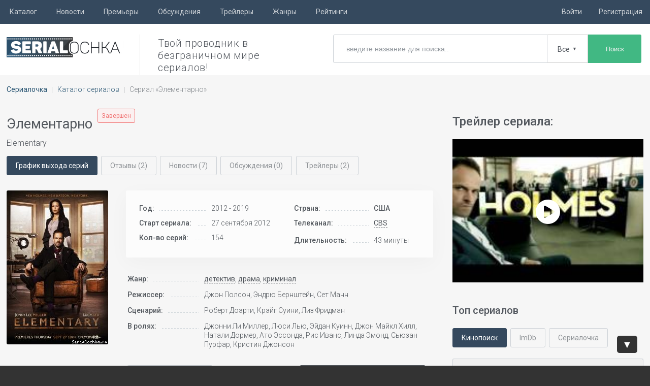

--- FILE ---
content_type: text/html; charset=windows-1251
request_url: https://serialochka.ru/83-elementarno.html
body_size: 391155
content:
<!DOCTYPE html>
<html lang="ru">

<head>
    <meta http-equiv="Content-Type" content="text/html; charset=windows-1251" />
<title>Элементарно — дата выхода всех серий и сезонов</title>
<meta name="description" content="Информация по датам выхода новых серий сериала Элементарно (Elementary) (2012 - 2019) телеканала CBS" />

    <meta name="viewport" content="width=device-width, initial-scale=1.0">
    <!--[if lt IE 9]>
    <script src="//html5shiv.googlecode.com/svn/trunk/html5.js"></script>
    <![endif]-->
    <link rel="shortcut icon" href="/favicon.ico" />
    <link rel="preload" href="engine/classes/iconfonts/fonts/serialochka.woff" as="font" type="font/woff2" crossorigin>
    <link rel="preload" href="/templates/serialochka/css/fonts/serialochka.ttf?ci5ech" as="font" type="font/ttf" crossorigin>
  
    <link rel="stylesheet" href="/templates/serialochka/css/style.css?v=94" type="text/css" media="screen" />
    <link rel="stylesheet" href="/templates/serialochka/css/icon-font.css" type="text/css" />
    
    
    <link href="/engine/classes/js/forms/jquery.formstyler.css?v=3" rel="stylesheet" />
    

    

    <link
        href="https://fonts.googleapis.com/css?family=Roboto:300,400,400i,500,700,700i,900&display=swap&subset=cyrillic,cyrillic-ext,latin-ext"
        rel="stylesheet" />
    

<!-- adlook -->
<script src="https://sdk.adlook.tech/inventory/core.js" async type="text/javascript"></script>
<!-- /adlook -->

</head>

<body>

    
    <div id="loading-layer"></div>

    <div class="topline"></div>

    <div class="topmline">
        <div class="dropm">
            <ul class="menu_top clearfix">

                                <li><span>Каталог</span>
                    <ul class="mcatlist">
                        <li><a href="/catalog/" title="Перейти в каталог сериалов">Каталог сериалов</a></li>
                        <li><a href="/kanal/" title="Перейти в каталог каналов">Телеканалы и телесети</a></li>
                    </ul>
                </li>
                                                <li><a href="/news/" title="Перейти на страницу с новостями">Новости</a></li>
                                
                <li><a href="/novie-seriali/" title="Перейти к списку новых сериалов">Премьеры</a></li>
                
                
                                <li><a href="/discussions/" title="Перейти на страницу обсуждений сериалов">Обсуждения</a></li>
                                                <li><a href="/trailers/" title="Перейти на страницу трейлеров к сериалам">Трейлеры</a></li>
                                <li><span>Жанры</span>
                    <ul class="mgenre">
                        <li><a href="/anime/">Аниме</a></li>
                        <li><a href="/biograficheskie-serialy/">Биографические</a></li>
                        <li><a href="/serialy-boeviki/">Боевики</a></li>
                        <li><a href="/serialy-pro-voynu/">Военные</a></li>
                        <li><a href="/detektivnye-serialy/">Детективы</a></li>
                        <li><a href="/detskie-serialy/">Детские</a></li>
                        <li><a href="/dokumentalnye-serialy/">Документальные</a></li>
                        <li><a href="/dramaticheskie-serialy/">Драмы</a></li>
                        <li><a href="/istoricheskie-serialy/">Исторические</a></li>
                        <li><a href="/komediynye-serialy/">Комедийные</a></li>
                        <li><a href="/korotkometrazhnye-serialy/">Короткометражки</a></li>
                        <li><a href="/kriminalnye-serialy/">Криминальные</a></li>
                        <li><a href="/serialy-melodramy/">Мелодрамы</a></li>
                        <li><a href="/misticheskie-serialy/">Мистические</a></li>
                        <li><a href="/molodezhnye-serialy/">Молодежные</a></li>
                        <li><a href="/multserialy/">Мультсериалы</a></li>
                        <li><a href="/nauchnaya-fantastika/">Научная фантастика</a></li>
                        <li><a href="/serialy-o-lyubvi/">О любви</a></li>
                        <li><a href="/priklyuchencheskie-serialy/">Приключения</a></li>
                        <li><a href="/realiti-shou/">Реалити-шоу</a></li>
                        <li><a href="/semeynye-serialy/">Семейные</a></li>
                        <li><a href="/sitkomy/">Ситкомы</a></li>
                        <li><a href="/tv-peredachi/">Тв-передачи</a></li>
                        <li><a href="/tv-shou/">Тв-шоу</a></li>
                        <li><a href="/tok-shou/">Ток-шоу</a></li>
                        <li><a href="/serialy-trillery/">Триллеры</a></li>
                        <li><a href="/serialy-uzhasov/">Ужасы</a></li>
                        <li><a href="/fantasticheskie-serialy/">Фантастические</a></li>
                        <li><a href="/serialy-fentezi/">Фэнтези</a></li>
                    </ul>
                </li>
                
                <li><a href="/rating/" title="Перейти к рейтингу сериалов">Рейтинги</a></li>
                
            </ul>
            <ul class="menrm">
                    
<li><span id="butlog" title="Войти в профиль"><span>Войти</span></span></li>      
<li><span id="butreg" title="Зарегистрироваться на сайте"><span>Регистрация</span></span></li> 


            </ul>
        </div>
    </div>

    <div class="wp">

        <div class="header-page">
            <a class="logo" href="/" title="Сериалочка - даты выхода сериалов и новых серий">Даты
                выхода серий сериалов</a>
            
            <div class="header-text">Твой проводник в безграничном мире сериалов!</div>
            

            <form id='fastsearch' action="/" method="get">
                <input type="search" id="searchtext" name="story" autocomplete="off"
                    placeholder="введите название для поиска..">

                <div class="srchselectBox">
                    <input type="hidden" name="srch_vid" value="1" class="srch_vid">
                    <span class="srch_vid">Все</span> <span class="srch_selectArrow">&#9660;</span>
                    <ul class="srch_selectOptions">
                        <li class="srch_selectOptions" data-vid="0">Все</li>
                        <li class="srch_selectOptions" data-vid="1">Сериалы</li>
                        <li class="srch_selectOptions" data-vid="3">Аниме</li>
                        <li class="srch_selectOptions" data-vid="2">Мультсериалы</li>
                        <li class="srch_selectOptions" data-vid="4">Тв-шоу</li>
                    </ul>
                </div>

                <button type="submit" class="sebut">Поиск</button>
                <input type="hidden" name="do" value="search" />
                <input type="hidden" name="subaction" value="search" />
            </form>


            <div class="clear"></div>
        </div>
        <!-- Конец Шапки -->

        <!-- Контент -->
        <div class="pg">
            <div class="pgw">

<!-- serial-header -->

                <div class="speedbar clearfix"><ul id="crumbs" itemscope itemtype="https://schema.org/BreadcrumbList"><li itemprop="itemListElement" itemscope itemtype="https://schema.org/ListItem"><meta itemprop="position" content="1"><a itemprop="item" href="https://serialochka.ru/" title="Перейти на главную страницу сайта"><span itemprop="name">Сериалочка</span></a></li><li itemprop="itemListElement" itemscope itemtype="https://schema.org/ListItem"><meta itemprop="position" content="2"><a itemprop="item" href='/catalog/' title='Перейти в каталог сериалов'><span itemprop="name">Каталог сериалов</span></a></li><li><span>Сериал  «Элементарно»</span></li></ul></div>
                <div class="cont clearfix">
                    

                    

                    




                    


                    


                    
                                        <div id="content" class="series-page clearfix">
    <div class="filmfull clearfix" id="series-83" itemscope itemtype="http://schema.org/TVSeries">
        <div class="leftcol">
        
            <div class="header-block clearfix">
                <span class="pokzav stat">Завершен</span>                <h1 itemprop="name">Элементарно</h1>
            </div>
             <div class="engname" itemprop="alternativeHeadline">
                Elementary</div>            

            <div class="series-info__navigation btn-tabs">
                <span id="strasp" class="act">График выхода серий</span>
                <span id="stotz">Отзывы
                    (2)</span>
                <span id="stnws">Новости
                    (7)</span>
                <span class="inactive">Обсуждения (0)</span>
                <span
                    id="fshowtrl"><a href='/trailers/83-elementarno.html' title='Перейти на страницу трейлеров'>Трейлеры (2)</a></span>            </div>
            <div class="series-info-body">
                <div class="series-poster">
                    <img src="/images/elementarno_serialochka.jpg" alt="Постер сериала Элементарно" title="Постер 'Элементарно'" />
					<meta itemprop="image" content="/images/elementarno_serialochka.jpg" />
                </div>
                <div class="series-info-right">
                    <div class='dsinfos'>
                        <div class="table-responsive">
                            <table>
                                <tr>
                                    <td><span>Год:</span></td>
                                    <td></td>
                                    <td>
                                        <div>2012 - 2019</div>
                                    </td>
                                </tr>
                                <tr>
                                    <td><span>Старт сериала:</span></td>
                                    <td></td>
                                    <td>
                                        <div>27 сентября 2012</div>
                                    </td>
                                </tr>
                                                                <tr>
                                    <td><span>Кол-во серий:</span></td>
                                    <td></td>
                                    <td>
                                        <div>154</div>
                                    </td>
                                </tr>
                                                            </table>
                            <table>
                                <tr>
                                    <td><span>Страна:</span></td>
                                    <td></td>
                                    <td>
                                        <div><span class='provo fusa'>США</span></div>
                                    </td>
                                </tr>
                                <tr>
                                    <td><span>Телеканал:</span></td>
                                    <td></td>
                                    <td class="productionCompany">
                                        <div itemprop="productionCompany"><a href='/kanal/cbs/'>CBS</a></div>
                                    </td>
                                </tr>
                                <tr>
                                    <td><span>Длительность:</span></td>
                                    <td></td>
                                    <td>
                                        <div>43 минуты</div>
                                    </td>
                                </tr>
                            </table>
                        </div>
                    </div>
                    <div class="dop-info">
                        <table>
                            <tr>
                                <td><span>Жанр:</span></td>
                                <td></td>
                                <td>
                                    <div><a href='/detektivnye-serialy/' title='Перейти на страницу детективных сериалов'>детектив</a>, <a href='/dramaticheskie-serialy/' title='Перейти на страницу драматических сериалов'>драма</a>, <a href='/kriminalnye-serialy/' title='Перейти на страницу сериалов о криминале'>криминал</a></div>
                                </td>
                            </tr>
                            <tr>
                                <td><span>Режиссер:</span></td>
                                <td></td>
                                <td>
                                    <div>Джон Полсон, Эндрю Бернштейн, Сет Манн</div>
                                </td>
                            </tr>
                            <tr>
                                <td><span>Сценарий:</span></td>
                                <td></td>
                                <td>
                                    <div>Роберт Доэрти, Крэйг Суини, Лиз Фридман</div>
                                </td>
                            </tr>
                                                        <tr>
                                <td><span>В ролях:</span></td>
                                <td></td>
                                <td>
                                    <div>Джонни Ли Миллер, Люси Лью, Эйдан Куинн, Джон Майкл Хилл, Натали Дормер, Ато Эссонда, Рис Иванс, Линда Эмонд, Сьюзан Пурфар, Кристин Джонсон</div>
                                </td>
                            </tr>
                                                    </table>
                    </div>
                    <div class="series-btn">
                        <select class="serfav" data-vid="goizbr">
                                                                                    <option></option>
                                                                                    <option value="1">Смотрю</option>
                                                                                    <option value="2">Планирую смотреть</option>
                                                                                    <option value="3">Приостановил просмотр</option>
                                                                                    <option value="4">Бросил смотреть</option>
                                                                                </select>

                                                <div id="donote" class="sermenbut"><span>Добавить свою заметку</span></div>
                        
                    </div>
                </div>
            </div>
            <!-- serialochka-fullstory-1 -->
            <div class="opisser">
                                <div class="serial-rating serial-rating-main">
                    <div class="rating-block">
                        <div class="our-rate"><div itemprop="aggregateRating" itemscope itemtype="http://schema.org/AggregateRating"><div class="ser-rating" data-rat="7.81"><span class="icon icon-star-two" title="1 - Ужасный сериал" data-rating="1"></span><span class="icon icon-star-two" title="2 - Совсем не интересный сериал" data-rating="2"></span><span class="icon icon-star-two" title="3 - Не интересный сериал" data-rating="3"></span><span class="icon icon-star-two" title="4 - Ниже среднего" data-rating="4"></span><span class="icon icon-star-two" title="5 - Средний сериал" data-rating="5"></span><span class="icon icon-star-two" title="6 - Выше среднего" data-rating="6"></span><span class="icon icon-star-two" title="7 - Интересный сериал" data-rating="7"></span><span class="icon icon-star-half selected" title="8 - Очень интересный сериал" data-rating="8"></span><span class="icon icon-star-1" title="9 - Отличный сериал" data-rating="9"></span><span class="icon icon-star-1" title="10 - Превосходный сериал" data-rating="10"></span></div><span class="serrat" itemprop="ratingValue">7.81</span>  <span class="skgolrser">(<span itemprop="ratingCount">264</span> голоса)</span><meta itemprop="bestRating" content="10"/><meta itemprop="worstRating" content="0"></div></div>
                        <div class="anratsers">
                            <div><img src="/templates/serialochka/img/kinopoisk-ico.png"
                                    title="Кинопоиск" alt="Кинопоиск" class="service-ico"><span>7.5</span>
                                (59945)                            </div>
                            <div><img src="/templates/serialochka/img/imdb-ico.png" title="IMDb"
                                    alt="IMDb" class="service-ico"><span>7.9</span> (102304)</div>
                            <div>Место в топе:
                                <span>500+</span><div class="razntop">119</div><span class='arrup' title='+ 119 
                                    позициий за неделю'></span>                            </div>
                        </div>
                    </div>
                </div>
                                <div class="titvkl">
                    <h2>Рецензия на сериал «Элементарно»:</h2>
                </div>
                <div class="aboutser" itemprop="description">
                    <p>Американский сериал «Элементарно» 2012-го года обречён на сравнение с британским «Шерлоком», вышедшим чуть раньше. Наверное, главная объединяющая черта – время действия: события в обоих сериалах происходят в наши дни. Но есть и свои особенности в каждом многосерийном фильме. «Элементарный» Холмс – англичанин, прибывший в Нью-Йорк для излечения от наркозависимости.</p>

<p>Пройдя реабилитационный курс, он решает остаться в Америке. А чтобы как-то разнообразить свою жизнь, начинает консультировать местную полицию в наиболее запутанных делах. Конечно, перед нами не классический Шерлок, а скорее, забавный фрик, которых так много среди героев современных сериалов. Да и имя его помощника, доктора Ватсона в этой истории – не Джон, а Джоан. Да, это женщина-азиатка, которую отец Холмса нанял, чтобы она приглядывала за его сыночком, бывшим наркоманом.</p>

<p>Создатели «Элементарно» взяли в первоисточнике в основном имена персонажей, кардинально преобразив их суть. Да, Холмс здесь такой же гений дедукции, но преступления, в расследовании которых он принимает участие, не имеют никакого отношения к рассказам Конан Дойля о самом известном сыщике всех времён. Такую самостоятельность сюжета «Элементарно» стоит отнести к достоинствам сериала.</p>
                </div>
            </div>

<!-- serialochka-fullstory-2 -->

<br/>

            <h2>
                                Дата выхода всех серий и сезонов
                            </h2>

                        <p class="abstime">
                сериал «Элементарно» раньше выходил в четверг                в 22:00 на телеканале «<a href='/kanal/cbs/'>CBS</a>»                c 2012 по 2019 год.
            </p>
            <div class="waiting">
                <h3>Когда выйдет 8 сезон сериала «Элементарно»?</h3>
                <div class="waiting-block-closed">
                    <div class="waiting-block-red">
                        <span>Премьера 8 сезона не состоится. Проект «Элементарно»
                            закрыт.
                        </span>
                    </div>
                </div>
            </div>
            
            
            
                        <div class='traspvser'>
                                                        7 сезон
                                                    </div>
                        <div class="table-responsive">
                            <table class="mtbs ins shorttable" id="idseasLast7">
                                <thead data-season="7">
                                    <tr>
                                        <th class="showeptd">
                                            <div class="pretty p-icon p-toggle p-plain">
                                                <input type="checkbox"
                                                    title="Отметить все вышедшие серии 7 сезона как просмотренные" />
                                                <div class="state p-off">
                                                    <span class="serialochka-eye"></span>
                                                </div>
                                                <div class="state p-on p-info-o">
                                                    <span class="serialochka-eye green"></span>
                                                </div>
                                            </div>
                                        </th>
                                        <th class="tstd">Название серии:</th>
                                        <th class="actepv">Действия:</th>
                                        <th class="talr">Дата выхода:</th>
                                        <th class="talr">Рейтинг:</th>
                                    </tr>
                                </thead>
                                <tbody>
                                    
                                    <tr class=""
                                        id="301031">
                                        <td class="showeptd">
                                                                                        <div class="pretty p-icon p-toggle p-plain">
                                                <input data-nomep="301031" type="checkbox"  title="Отметить серию, как просмотренную"
                                                 />
                                                <div class="state p-off">
                                                    <span class="serialochka-eye"></span>
                                                </div>
                                                <div class="state p-on p-info-o">
                                                    <span class="serialochka-eye green"></span>
                                                </div>
                                            </div>
                                                                                    </td>
                                        <td class="tstd">
                                                                                        7x13                                                                                                                                    «<span>Their Last Bow</span>»
                                        </td>
                                        <td class="actepv">
                                                                                        <span class="serialochka-comment" title='Доступно обсуждение серии'></span>
                                            0                                        </td>
                                        <td class="talr">15 авг 2019</td>
                                        <td class="tdatvyh talr">
                                            <span class="serialochka-star"></span><span>8.00</span>                                        </td>
                                    </tr>
                                    
                                    <tr class=""
                                        id="301030">
                                        <td class="showeptd">
                                                                                        <div class="pretty p-icon p-toggle p-plain">
                                                <input data-nomep="301030" type="checkbox"  title="Отметить серию, как просмотренную"
                                                 />
                                                <div class="state p-off">
                                                    <span class="serialochka-eye"></span>
                                                </div>
                                                <div class="state p-on p-info-o">
                                                    <span class="serialochka-eye green"></span>
                                                </div>
                                            </div>
                                                                                    </td>
                                        <td class="tstd">
                                                                                        7x12                                                                                                                                    «<span>Reichenbach Falls</span>»
                                        </td>
                                        <td class="actepv">
                                                                                        <span class="serialochka-comment" title='Доступно обсуждение серии'></span>
                                            0                                        </td>
                                        <td class="talr">8 авг 2019</td>
                                        <td class="tdatvyh talr">
                                            <span class="serialochka-star"></span><span>-</span>                                        </td>
                                    </tr>
                                    
                                    <tr class=""
                                        id="301029">
                                        <td class="showeptd">
                                                                                        <div class="pretty p-icon p-toggle p-plain">
                                                <input data-nomep="301029" type="checkbox"  title="Отметить серию, как просмотренную"
                                                 />
                                                <div class="state p-off">
                                                    <span class="serialochka-eye"></span>
                                                </div>
                                                <div class="state p-on p-info-o">
                                                    <span class="serialochka-eye green"></span>
                                                </div>
                                            </div>
                                                                                    </td>
                                        <td class="tstd">
                                                                                        7x11                                                                                                                                    «<span>Unfriended</span>»
                                        </td>
                                        <td class="actepv">
                                                                                        <span class="serialochka-comment" title='Доступно обсуждение серии'></span>
                                            0                                        </td>
                                        <td class="talr">1 авг 2019</td>
                                        <td class="tdatvyh talr">
                                            <span class="serialochka-star"></span><span>-</span>                                        </td>
                                    </tr>
                                    
                                    <tr class=""
                                        id="301028">
                                        <td class="showeptd">
                                                                                        <div class="pretty p-icon p-toggle p-plain">
                                                <input data-nomep="301028" type="checkbox"  title="Отметить серию, как просмотренную"
                                                 />
                                                <div class="state p-off">
                                                    <span class="serialochka-eye"></span>
                                                </div>
                                                <div class="state p-on p-info-o">
                                                    <span class="serialochka-eye green"></span>
                                                </div>
                                            </div>
                                                                                    </td>
                                        <td class="tstd">
                                                                                        7x10                                                                                                                                    «<span>The Latest Model</span>»
                                        </td>
                                        <td class="actepv">
                                                                                        <span class="serialochka-comment" title='Доступно обсуждение серии'></span>
                                            0                                        </td>
                                        <td class="talr">25 июл 2019</td>
                                        <td class="tdatvyh talr">
                                            <span class="serialochka-star"></span><span>-</span>                                        </td>
                                    </tr>
                                    
                                    <tr class=""
                                        id="301027">
                                        <td class="showeptd">
                                                                                        <div class="pretty p-icon p-toggle p-plain">
                                                <input data-nomep="301027" type="checkbox"  title="Отметить серию, как просмотренную"
                                                 />
                                                <div class="state p-off">
                                                    <span class="serialochka-eye"></span>
                                                </div>
                                                <div class="state p-on p-info-o">
                                                    <span class="serialochka-eye green"></span>
                                                </div>
                                            </div>
                                                                                    </td>
                                        <td class="tstd">
                                                                                        7x09                                                                                        «<span>On the Scent</span>»
                                        </td>
                                        <td class="actepv">
                                                                                        <span class="serialochka-comment" title='Доступно обсуждение серии'></span>
                                            0                                        </td>
                                        <td class="talr">18 июл 2019</td>
                                        <td class="tdatvyh talr">
                                            <span class="serialochka-star"></span><span>-</span>                                        </td>
                                    </tr>
                                    
                                    <tr class=""
                                        id="301026">
                                        <td class="showeptd">
                                                                                        <div class="pretty p-icon p-toggle p-plain">
                                                <input data-nomep="301026" type="checkbox"  title="Отметить серию, как просмотренную"
                                                 />
                                                <div class="state p-off">
                                                    <span class="serialochka-eye"></span>
                                                </div>
                                                <div class="state p-on p-info-o">
                                                    <span class="serialochka-eye green"></span>
                                                </div>
                                            </div>
                                                                                    </td>
                                        <td class="tstd">
                                                                                        7x08                                                                                        «<span>Miss Understood</span>»
                                        </td>
                                        <td class="actepv">
                                                                                        <span class="serialochka-comment" title='Доступно обсуждение серии'></span>
                                            0                                        </td>
                                        <td class="talr">11 июл 2019</td>
                                        <td class="tdatvyh talr">
                                            <span class="serialochka-star"></span><span>-</span>                                        </td>
                                    </tr>
                                    
                                    <tr class=""
                                        id="296989">
                                        <td class="showeptd">
                                                                                        <div class="pretty p-icon p-toggle p-plain">
                                                <input data-nomep="296989" type="checkbox"  title="Отметить серию, как просмотренную"
                                                 />
                                                <div class="state p-off">
                                                    <span class="serialochka-eye"></span>
                                                </div>
                                                <div class="state p-on p-info-o">
                                                    <span class="serialochka-eye green"></span>
                                                </div>
                                            </div>
                                                                                    </td>
                                        <td class="tstd">
                                                                                        7x07                                                                                        «<span>From Russia with Drugs</span>»
                                        </td>
                                        <td class="actepv">
                                                                                        <span class="serialochka-comment" title='Доступно обсуждение серии'></span>
                                            0                                        </td>
                                        <td class="talr">4 июл 2019</td>
                                        <td class="tdatvyh talr">
                                            <span class="serialochka-star"></span><span>8.00</span>                                        </td>
                                    </tr>
                                    
                                    <tr class=""
                                        id="296355">
                                        <td class="showeptd">
                                                                                        <div class="pretty p-icon p-toggle p-plain">
                                                <input data-nomep="296355" type="checkbox"  title="Отметить серию, как просмотренную"
                                                 />
                                                <div class="state p-off">
                                                    <span class="serialochka-eye"></span>
                                                </div>
                                                <div class="state p-on p-info-o">
                                                    <span class="serialochka-eye green"></span>
                                                </div>
                                            </div>
                                                                                    </td>
                                        <td class="tstd">
                                                                                        7x06                                                                                        «<span>Command: Delete</span>»
                                        </td>
                                        <td class="actepv">
                                                                                        <span class="serialochka-comment" title='Доступно обсуждение серии'></span>
                                            0                                        </td>
                                        <td class="talr">27 июн 2019</td>
                                        <td class="tdatvyh talr">
                                            <span class="serialochka-star"></span><span>10.00</span>                                        </td>
                                    </tr>
                                    
                                    <tr class=""
                                        id="296354">
                                        <td class="showeptd">
                                                                                        <div class="pretty p-icon p-toggle p-plain">
                                                <input data-nomep="296354" type="checkbox"  title="Отметить серию, как просмотренную"
                                                 />
                                                <div class="state p-off">
                                                    <span class="serialochka-eye"></span>
                                                </div>
                                                <div class="state p-on p-info-o">
                                                    <span class="serialochka-eye green"></span>
                                                </div>
                                            </div>
                                                                                    </td>
                                        <td class="tstd">
                                                                                        7x05                                                                                        «<span>Into the Woods</span>»
                                        </td>
                                        <td class="actepv">
                                                                                        <span class="serialochka-comment" title='Доступно обсуждение серии'></span>
                                            0                                        </td>
                                        <td class="talr">20 июн 2019</td>
                                        <td class="tdatvyh talr">
                                            <span class="serialochka-star"></span><span>8.00</span>                                        </td>
                                    </tr>
                                    
                                    <tr class=""
                                        id="296353">
                                        <td class="showeptd">
                                                                                        <div class="pretty p-icon p-toggle p-plain">
                                                <input data-nomep="296353" type="checkbox"  title="Отметить серию, как просмотренную"
                                                 />
                                                <div class="state p-off">
                                                    <span class="serialochka-eye"></span>
                                                </div>
                                                <div class="state p-on p-info-o">
                                                    <span class="serialochka-eye green"></span>
                                                </div>
                                            </div>
                                                                                    </td>
                                        <td class="tstd">
                                                                                        7x04                                                                                        «<span>Red Light, Green Light</span>»
                                        </td>
                                        <td class="actepv">
                                                                                        <span class="serialochka-comment" title='Доступно обсуждение серии'></span>
                                            0                                        </td>
                                        <td class="talr">13 июн 2019</td>
                                        <td class="tdatvyh talr">
                                            <span class="serialochka-star"></span><span>-</span>                                        </td>
                                    </tr>
                                    
                                    <tr class=""
                                        id="296352">
                                        <td class="showeptd">
                                                                                        <div class="pretty p-icon p-toggle p-plain">
                                                <input data-nomep="296352" type="checkbox"  title="Отметить серию, как просмотренную"
                                                 />
                                                <div class="state p-off">
                                                    <span class="serialochka-eye"></span>
                                                </div>
                                                <div class="state p-on p-info-o">
                                                    <span class="serialochka-eye green"></span>
                                                </div>
                                            </div>
                                                                                    </td>
                                        <td class="tstd">
                                                                                        7x03                                                                                        «<span>The Price of Admission</span>»
                                        </td>
                                        <td class="actepv">
                                                                                        <span class="serialochka-comment" title='Доступно обсуждение серии'></span>
                                            0                                        </td>
                                        <td class="talr">6 июн 2019</td>
                                        <td class="tdatvyh talr">
                                            <span class="serialochka-star"></span><span>-</span>                                        </td>
                                    </tr>
                                    
                                    <tr class=""
                                        id="296351">
                                        <td class="showeptd">
                                                                                        <div class="pretty p-icon p-toggle p-plain">
                                                <input data-nomep="296351" type="checkbox"  title="Отметить серию, как просмотренную"
                                                 />
                                                <div class="state p-off">
                                                    <span class="serialochka-eye"></span>
                                                </div>
                                                <div class="state p-on p-info-o">
                                                    <span class="serialochka-eye green"></span>
                                                </div>
                                            </div>
                                                                                    </td>
                                        <td class="tstd">
                                                                                        7x02                                                                                        «<span>Gutshot</span>»
                                        </td>
                                        <td class="actepv">
                                                                                        <span class="serialochka-comment" title='Доступно обсуждение серии'></span>
                                            0                                        </td>
                                        <td class="talr">30 мая 2019</td>
                                        <td class="tdatvyh talr">
                                            <span class="serialochka-star"></span><span>-</span>                                        </td>
                                    </tr>
                                    
                                    <tr class=""
                                        id="287944">
                                        <td class="showeptd">
                                                                                        <div class="pretty p-icon p-toggle p-plain">
                                                <input data-nomep="287944" type="checkbox"  title="Отметить серию, как просмотренную"
                                                 />
                                                <div class="state p-off">
                                                    <span class="serialochka-eye"></span>
                                                </div>
                                                <div class="state p-on p-info-o">
                                                    <span class="serialochka-eye green"></span>
                                                </div>
                                            </div>
                                                                                    </td>
                                        <td class="tstd">
                                                                                        7x01                                                                                        «<span>The Further Adventures</span>»
                                        </td>
                                        <td class="actepv">
                                                                                        <span class="serialochka-comment" title='Доступно обсуждение серии'></span>
                                            0                                        </td>
                                        <td class="talr">23 мая 2019</td>
                                        <td class="tdatvyh talr">
                                            <span class="serialochka-star"></span><span>10.00</span>                                        </td>
                                    </tr>
                                                        </tbody>
                </table>
            </div>
                                    <div class="mgt6 traspvser">
                                <h3>6 Сезон</h3>
                            </div>
            <div class="table-responsive">
                <table class="mtbs ins shorttable" id="idseas6">
                    <thead data-season="6">
                        <tr>
                            <th class="showeptd">
                                <div class="pretty p-icon p-toggle p-plain">
                                    <input type="checkbox"
                                        title="Отметить все вышедшие серии 6 сезона как просмотренные" />
                                    <div class="state p-off">
                                        <span class="serialochka-eye"></span>
                                    </div>
                                    <div class="state p-on p-info-o">
                                        <span class="serialochka-eye green"></span>
                                    </div>
                                </div>
                            </th>
                            <th class="tstd">Название серии:</th>
                            <th class="actepv">Действия:</th>
                            <th class="talr">Вышла:</th>
                            <th class="talr">Рейтинг:
                                                            </th>
                        </tr>
                    </thead>
                    <tbody>
                        
                                    <tr class=""
                                        id="286316">
                                        <td class="showeptd">
                                                                                        <div class="pretty p-icon p-toggle p-plain">
                                                <input data-nomep="286316" type="checkbox"  title="Отметить серию, как просмотренную"
                                                 />
                                                <div class="state p-off">
                                                    <span class="serialochka-eye"></span>
                                                </div>
                                                <div class="state p-on p-info-o">
                                                    <span class="serialochka-eye green"></span>
                                                </div>
                                            </div>
                                                                                    </td>
                                        <td class="tstd">
                                                                                        6x21                                                                                                                                    «<span>Whatever Remains, However Improbable</span>»
                                        </td>
                                        <td class="actepv">
                                                                                        <span class="serialochka-comment" title='Доступно обсуждение серии'></span>
                                            0                                        </td>
                                        <td class="talr">17 сен 2018</td>
                                        <td class="tdatvyh talr">
                                            <span class="serialochka-star"></span><span>9.50</span>                                        </td>
                                    </tr>
                                    
                                    <tr class=""
                                        id="286315">
                                        <td class="showeptd">
                                                                                        <div class="pretty p-icon p-toggle p-plain">
                                                <input data-nomep="286315" type="checkbox"  title="Отметить серию, как просмотренную"
                                                 />
                                                <div class="state p-off">
                                                    <span class="serialochka-eye"></span>
                                                </div>
                                                <div class="state p-on p-info-o">
                                                    <span class="serialochka-eye green"></span>
                                                </div>
                                            </div>
                                                                                    </td>
                                        <td class="tstd">
                                                                                        6x20                                                                                                                                    «<span>Fit to be Tied</span>»
                                        </td>
                                        <td class="actepv">
                                                                                        <span class="serialochka-comment" title='Доступно обсуждение серии'></span>
                                            0                                        </td>
                                        <td class="talr">10 сен 2018</td>
                                        <td class="tdatvyh talr">
                                            <span class="serialochka-star"></span><span>10.00</span>                                        </td>
                                    </tr>
                                    
                                    <tr class=""
                                        id="286314">
                                        <td class="showeptd">
                                                                                        <div class="pretty p-icon p-toggle p-plain">
                                                <input data-nomep="286314" type="checkbox"  title="Отметить серию, как просмотренную"
                                                 />
                                                <div class="state p-off">
                                                    <span class="serialochka-eye"></span>
                                                </div>
                                                <div class="state p-on p-info-o">
                                                    <span class="serialochka-eye green"></span>
                                                </div>
                                            </div>
                                                                                    </td>
                                        <td class="tstd">
                                                                                        6x19                                                                                                                                    «<span>The Geek Interpreter</span>»
                                        </td>
                                        <td class="actepv">
                                                                                        <span class="serialochka-comment" title='Доступно обсуждение серии'></span>
                                            0                                        </td>
                                        <td class="talr">3 сен 2018</td>
                                        <td class="tdatvyh talr">
                                            <span class="serialochka-star"></span><span>10.00</span>                                        </td>
                                    </tr>
                                    
                                    <tr class=""
                                        id="286060">
                                        <td class="showeptd">
                                                                                        <div class="pretty p-icon p-toggle p-plain">
                                                <input data-nomep="286060" type="checkbox"  title="Отметить серию, как просмотренную"
                                                 />
                                                <div class="state p-off">
                                                    <span class="serialochka-eye"></span>
                                                </div>
                                                <div class="state p-on p-info-o">
                                                    <span class="serialochka-eye green"></span>
                                                </div>
                                            </div>
                                                                                    </td>
                                        <td class="tstd">
                                                                                        6x18                                                                                                                                    «<span>The Visions of Norman P. Horowitz</span>»
                                        </td>
                                        <td class="actepv">
                                                                                        <span class="serialochka-comment" title='Доступно обсуждение серии'></span>
                                            0                                        </td>
                                        <td class="talr">27 авг 2018</td>
                                        <td class="tdatvyh talr">
                                            <span class="serialochka-star"></span><span>10.00</span>                                        </td>
                                    </tr>
                                    
                                    <tr class=""
                                        id="286059">
                                        <td class="showeptd">
                                                                                        <div class="pretty p-icon p-toggle p-plain">
                                                <input data-nomep="286059" type="checkbox"  title="Отметить серию, как просмотренную"
                                                 />
                                                <div class="state p-off">
                                                    <span class="serialochka-eye"></span>
                                                </div>
                                                <div class="state p-on p-info-o">
                                                    <span class="serialochka-eye green"></span>
                                                </div>
                                            </div>
                                                                                    </td>
                                        <td class="tstd">
                                                                                        6x17                                                                                                                                    «<span>The Worms Crawl In, The Worms Crawl Out</span>»
                                        </td>
                                        <td class="actepv">
                                                                                        <span class="serialochka-comment" title='Доступно обсуждение серии'></span>
                                            0                                        </td>
                                        <td class="talr">20 авг 2018</td>
                                        <td class="tdatvyh talr">
                                            <span class="serialochka-star"></span><span>10.00</span>                                        </td>
                                    </tr>
                                    
                                    <tr class=""
                                        id="286058">
                                        <td class="showeptd">
                                                                                        <div class="pretty p-icon p-toggle p-plain">
                                                <input data-nomep="286058" type="checkbox"  title="Отметить серию, как просмотренную"
                                                 />
                                                <div class="state p-off">
                                                    <span class="serialochka-eye"></span>
                                                </div>
                                                <div class="state p-on p-info-o">
                                                    <span class="serialochka-eye green"></span>
                                                </div>
                                            </div>
                                                                                    </td>
                                        <td class="tstd">
                                                                                        6x16                                                                                                                                    «<span>Uncanny Valley of the Dolls</span>»
                                        </td>
                                        <td class="actepv">
                                                                                        <span class="serialochka-comment" title='Доступно обсуждение серии'></span>
                                            0                                        </td>
                                        <td class="talr">13 авг 2018</td>
                                        <td class="tdatvyh talr">
                                            <span class="serialochka-star"></span><span>10.00</span>                                        </td>
                                    </tr>
                                    
                                    <tr class=""
                                        id="285563">
                                        <td class="showeptd">
                                                                                        <div class="pretty p-icon p-toggle p-plain">
                                                <input data-nomep="285563" type="checkbox"  title="Отметить серию, как просмотренную"
                                                 />
                                                <div class="state p-off">
                                                    <span class="serialochka-eye"></span>
                                                </div>
                                                <div class="state p-on p-info-o">
                                                    <span class="serialochka-eye green"></span>
                                                </div>
                                            </div>
                                                                                    </td>
                                        <td class="tstd">
                                                                                        6x15                                                                                                                                    «<span>How to Get a Head</span>»
                                        </td>
                                        <td class="actepv">
                                                                                        <span class="serialochka-comment" title='Доступно обсуждение серии'></span>
                                            0                                        </td>
                                        <td class="talr">12 авг 2018</td>
                                        <td class="tdatvyh talr">
                                            <span class="serialochka-star"></span><span>10.00</span>                                        </td>
                                    </tr>
                                    
                                    <tr class=""
                                        id="283169">
                                        <td class="showeptd">
                                                                                        <div class="pretty p-icon p-toggle p-plain">
                                                <input data-nomep="283169" type="checkbox"  title="Отметить серию, как просмотренную"
                                                 />
                                                <div class="state p-off">
                                                    <span class="serialochka-eye"></span>
                                                </div>
                                                <div class="state p-on p-info-o">
                                                    <span class="serialochka-eye green"></span>
                                                </div>
                                            </div>
                                                                                    </td>
                                        <td class="tstd">
                                                                                        6x14                                                                                                                                    «<span>Through The Fog</span>»
                                        </td>
                                        <td class="actepv">
                                                                                        <span class="serialochka-comment" title='Доступно обсуждение серии'></span>
                                            0                                        </td>
                                        <td class="talr">6 авг 2018</td>
                                        <td class="tdatvyh talr">
                                            <span class="serialochka-star"></span><span>10.00</span>                                        </td>
                                    </tr>
                                    
                                    <tr class=""
                                        id="283170">
                                        <td class="showeptd">
                                                                                        <div class="pretty p-icon p-toggle p-plain">
                                                <input data-nomep="283170" type="checkbox"  title="Отметить серию, как просмотренную"
                                                 />
                                                <div class="state p-off">
                                                    <span class="serialochka-eye"></span>
                                                </div>
                                                <div class="state p-on p-info-o">
                                                    <span class="serialochka-eye green"></span>
                                                </div>
                                            </div>
                                                                                    </td>
                                        <td class="tstd">
                                                                                        6x13                                                                                                                                    «<span>Breathe</span>»
                                        </td>
                                        <td class="actepv">
                                                                                        <span class="serialochka-comment" title='Доступно обсуждение серии'></span>
                                            0                                        </td>
                                        <td class="talr">30 июл 2018</td>
                                        <td class="tdatvyh talr">
                                            <span class="serialochka-star"></span><span>10.00</span>                                        </td>
                                    </tr>
                                    
                                    <tr class=""
                                        id="280714">
                                        <td class="showeptd">
                                                                                        <div class="pretty p-icon p-toggle p-plain">
                                                <input data-nomep="280714" type="checkbox"  title="Отметить серию, как просмотренную"
                                                 />
                                                <div class="state p-off">
                                                    <span class="serialochka-eye"></span>
                                                </div>
                                                <div class="state p-on p-info-o">
                                                    <span class="serialochka-eye green"></span>
                                                </div>
                                            </div>
                                                                                    </td>
                                        <td class="tstd">
                                                                                        6x12                                                                                                                                    «<span>Meet Your Maker</span>»
                                        </td>
                                        <td class="actepv">
                                                                                        <span class="serialochka-comment" title='Доступно обсуждение серии'></span>
                                            0                                        </td>
                                        <td class="talr">23 июл 2018</td>
                                        <td class="tdatvyh talr">
                                            <span class="serialochka-star"></span><span>9.57</span>                                        </td>
                                    </tr>
                                    
                                    <tr class=" nodisp"
                                        id="279875">
                                        <td class="showeptd">
                                                                                        <div class="pretty p-icon p-toggle p-plain">
                                                <input data-nomep="279875" type="checkbox"  title="Отметить серию, как просмотренную"
                                                 />
                                                <div class="state p-off">
                                                    <span class="serialochka-eye"></span>
                                                </div>
                                                <div class="state p-on p-info-o">
                                                    <span class="serialochka-eye green"></span>
                                                </div>
                                            </div>
                                                                                    </td>
                                        <td class="tstd">
                                                                                        6x11                                                                                                                                    «<span>You've Come a Long Way, Baby</span>»
                                        </td>
                                        <td class="actepv">
                                                                                        <span class="serialochka-comment" title='Доступно обсуждение серии'></span>
                                            0                                        </td>
                                        <td class="talr">16 июл 2018</td>
                                        <td class="tdatvyh talr">
                                            <span class="serialochka-star"></span><span>10.00</span>                                        </td>
                                    </tr>
                                    
                                    <tr class=" nodisp"
                                        id="279848">
                                        <td class="showeptd">
                                                                                        <div class="pretty p-icon p-toggle p-plain">
                                                <input data-nomep="279848" type="checkbox"  title="Отметить серию, как просмотренную"
                                                 />
                                                <div class="state p-off">
                                                    <span class="serialochka-eye"></span>
                                                </div>
                                                <div class="state p-on p-info-o">
                                                    <span class="serialochka-eye green"></span>
                                                </div>
                                            </div>
                                                                                    </td>
                                        <td class="tstd">
                                                                                        6x10                                                                                                                                    «<span>The Adventure of the Ersatz Sobekneferu</span>»
                                        </td>
                                        <td class="actepv">
                                                                                        <span class="serialochka-comment" title='Доступно обсуждение серии'></span>
                                            0                                        </td>
                                        <td class="talr">2 июл 2018</td>
                                        <td class="tdatvyh talr">
                                            <span class="serialochka-star"></span><span>10.00</span>                                        </td>
                                    </tr>
                                    
                                    <tr class=" nodisp"
                                        id="278928">
                                        <td class="showeptd">
                                                                                        <div class="pretty p-icon p-toggle p-plain">
                                                <input data-nomep="278928" type="checkbox"  title="Отметить серию, как просмотренную"
                                                 />
                                                <div class="state p-off">
                                                    <span class="serialochka-eye"></span>
                                                </div>
                                                <div class="state p-on p-info-o">
                                                    <span class="serialochka-eye green"></span>
                                                </div>
                                            </div>
                                                                                    </td>
                                        <td class="tstd">
                                                                                        6x09                                                                                        «<span>Nobody Lives Forever</span>»
                                        </td>
                                        <td class="actepv">
                                                                                        <span class="serialochka-comment" title='Доступно обсуждение серии'></span>
                                            0                                        </td>
                                        <td class="talr">25 июн 2018</td>
                                        <td class="tdatvyh talr">
                                            <span class="serialochka-star"></span><span>10.00</span>                                        </td>
                                    </tr>
                                    
                                    <tr class=" nodisp"
                                        id="278927">
                                        <td class="showeptd">
                                                                                        <div class="pretty p-icon p-toggle p-plain">
                                                <input data-nomep="278927" type="checkbox"  title="Отметить серию, как просмотренную"
                                                 />
                                                <div class="state p-off">
                                                    <span class="serialochka-eye"></span>
                                                </div>
                                                <div class="state p-on p-info-o">
                                                    <span class="serialochka-eye green"></span>
                                                </div>
                                            </div>
                                                                                    </td>
                                        <td class="tstd">
                                                                                        6x08                                                                                        «<span>Sand Trap</span>»
                                        </td>
                                        <td class="actepv">
                                                                                        <span class="serialochka-comment" title='Доступно обсуждение серии'></span>
                                            0                                        </td>
                                        <td class="talr">18 июн 2018</td>
                                        <td class="tdatvyh talr">
                                            <span class="serialochka-star"></span><span>10.00</span>                                        </td>
                                    </tr>
                                    
                                    <tr class=" nodisp"
                                        id="278089">
                                        <td class="showeptd">
                                                                                        <div class="pretty p-icon p-toggle p-plain">
                                                <input data-nomep="278089" type="checkbox"  title="Отметить серию, как просмотренную"
                                                 />
                                                <div class="state p-off">
                                                    <span class="serialochka-eye"></span>
                                                </div>
                                                <div class="state p-on p-info-o">
                                                    <span class="serialochka-eye green"></span>
                                                </div>
                                            </div>
                                                                                    </td>
                                        <td class="tstd">
                                                                                        6x07                                                                                        «<span>Sober Companions</span>»
                                        </td>
                                        <td class="actepv">
                                                                                        <span class="serialochka-comment" title='Доступно обсуждение серии'></span>
                                            0                                        </td>
                                        <td class="talr">11 июн 2018</td>
                                        <td class="tdatvyh talr">
                                            <span class="serialochka-star"></span><span>10.00</span>                                        </td>
                                    </tr>
                                    
                                    <tr class=" nodisp"
                                        id="278012">
                                        <td class="showeptd">
                                                                                        <div class="pretty p-icon p-toggle p-plain">
                                                <input data-nomep="278012" type="checkbox"  title="Отметить серию, как просмотренную"
                                                 />
                                                <div class="state p-off">
                                                    <span class="serialochka-eye"></span>
                                                </div>
                                                <div class="state p-on p-info-o">
                                                    <span class="serialochka-eye green"></span>
                                                </div>
                                            </div>
                                                                                    </td>
                                        <td class="tstd">
                                                                                        6x06                                                                                        «<span>Give Me the Finger</span>»
                                        </td>
                                        <td class="actepv">
                                                                                        <span class="serialochka-comment" title='Доступно обсуждение серии'></span>
                                            0                                        </td>
                                        <td class="talr">4 июн 2018</td>
                                        <td class="tdatvyh talr">
                                            <span class="serialochka-star"></span><span>10.00</span>                                        </td>
                                    </tr>
                                    
                                    <tr class=" nodisp"
                                        id="277931">
                                        <td class="showeptd">
                                                                                        <div class="pretty p-icon p-toggle p-plain">
                                                <input data-nomep="277931" type="checkbox"  title="Отметить серию, как просмотренную"
                                                 />
                                                <div class="state p-off">
                                                    <span class="serialochka-eye"></span>
                                                </div>
                                                <div class="state p-on p-info-o">
                                                    <span class="serialochka-eye green"></span>
                                                </div>
                                            </div>
                                                                                    </td>
                                        <td class="tstd">
                                                                                        6x05                                                                                        «<span>Bits and Pieces</span>»
                                        </td>
                                        <td class="actepv">
                                                                                        <span class="serialochka-comment" title='Доступно обсуждение серии'></span>
                                            0                                        </td>
                                        <td class="talr">28 мая 2018</td>
                                        <td class="tdatvyh talr">
                                            <span class="serialochka-star"></span><span>10.00</span>                                        </td>
                                    </tr>
                                    
                                    <tr class=" nodisp"
                                        id="277810">
                                        <td class="showeptd">
                                                                                        <div class="pretty p-icon p-toggle p-plain">
                                                <input data-nomep="277810" type="checkbox"  title="Отметить серию, как просмотренную"
                                                 />
                                                <div class="state p-off">
                                                    <span class="serialochka-eye"></span>
                                                </div>
                                                <div class="state p-on p-info-o">
                                                    <span class="serialochka-eye green"></span>
                                                </div>
                                            </div>
                                                                                    </td>
                                        <td class="tstd">
                                                                                        6x04                                                                                        «<span>Our Time Is Up</span>»
                                        </td>
                                        <td class="actepv">
                                                                                        <span class="serialochka-comment" title='Доступно обсуждение серии'></span>
                                            0                                        </td>
                                        <td class="talr">21 мая 2018</td>
                                        <td class="tdatvyh talr">
                                            <span class="serialochka-star"></span><span>10.00</span>                                        </td>
                                    </tr>
                                    
                                    <tr class=" nodisp"
                                        id="277809">
                                        <td class="showeptd">
                                                                                        <div class="pretty p-icon p-toggle p-plain">
                                                <input data-nomep="277809" type="checkbox"  title="Отметить серию, как просмотренную"
                                                 />
                                                <div class="state p-off">
                                                    <span class="serialochka-eye"></span>
                                                </div>
                                                <div class="state p-on p-info-o">
                                                    <span class="serialochka-eye green"></span>
                                                </div>
                                            </div>
                                                                                    </td>
                                        <td class="tstd">
                                                                                        6x03                                                                                        «<span>Pushing Buttons</span>»
                                        </td>
                                        <td class="actepv">
                                                                                        <span class="serialochka-comment" title='Доступно обсуждение серии'></span>
                                            0                                        </td>
                                        <td class="talr">14 мая 2018</td>
                                        <td class="tdatvyh talr">
                                            <span class="serialochka-star"></span><span>8.00</span>                                        </td>
                                    </tr>
                                    
                                    <tr class=" nodisp"
                                        id="277470">
                                        <td class="showeptd">
                                                                                        <div class="pretty p-icon p-toggle p-plain">
                                                <input data-nomep="277470" type="checkbox"  title="Отметить серию, как просмотренную"
                                                 />
                                                <div class="state p-off">
                                                    <span class="serialochka-eye"></span>
                                                </div>
                                                <div class="state p-on p-info-o">
                                                    <span class="serialochka-eye green"></span>
                                                </div>
                                            </div>
                                                                                    </td>
                                        <td class="tstd">
                                                                                        6x02                                                                                        «<span>Once You've Ruled Out God</span>»
                                        </td>
                                        <td class="actepv">
                                                                                        <span class="serialochka-comment" title='Доступно обсуждение серии'></span>
                                            0                                        </td>
                                        <td class="talr">7 мая 2018</td>
                                        <td class="tdatvyh talr">
                                            <span class="serialochka-star"></span><span>10.00</span>                                        </td>
                                    </tr>
                                    
                                    <tr class=" nodisp"
                                        id="250437">
                                        <td class="showeptd">
                                                                                        <div class="pretty p-icon p-toggle p-plain">
                                                <input data-nomep="250437" type="checkbox"  title="Отметить серию, как просмотренную"
                                                 />
                                                <div class="state p-off">
                                                    <span class="serialochka-eye"></span>
                                                </div>
                                                <div class="state p-on p-info-o">
                                                    <span class="serialochka-eye green"></span>
                                                </div>
                                            </div>
                                                                                    </td>
                                        <td class="tstd">
                                                                                        6x01                                                                                        «<span>An Infinite Capacity for Taking Pains</span>»
                                        </td>
                                        <td class="actepv">
                                                                                        <span class="serialochka-comment" title='Доступно обсуждение серии'></span>
                                            0                                        </td>
                                        <td class="talr">30 апр 2018</td>
                                        <td class="tdatvyh talr">
                                            <span class="serialochka-star"></span><span>10.00</span>                                        </td>
                                    </tr>
                                                        </tbody>
                </table>
            </div>
                                    <div class="showall" onclick="$('#idseas6 tbody tr').show('slow');$(this).hide();">
                <p>Смотреть всё</p>
                <span class="serialochka-arrow-down"></span>
            </div>
                        <div class="mgt6 traspvser">
                                <h3>5 Сезон</h3>
                            </div>
            <div class="table-responsive">
                <table class="mtbs ins shorttable" id="idseas5">
                    <thead data-season="5">
                        <tr>
                            <th class="showeptd">
                                <div class="pretty p-icon p-toggle p-plain">
                                    <input type="checkbox"
                                        title="Отметить все вышедшие серии 5 сезона как просмотренные" />
                                    <div class="state p-off">
                                        <span class="serialochka-eye"></span>
                                    </div>
                                    <div class="state p-on p-info-o">
                                        <span class="serialochka-eye green"></span>
                                    </div>
                                </div>
                            </th>
                            <th class="tstd">Название серии:</th>
                            <th class="actepv">Действия:</th>
                            <th class="talr">Вышла:</th>
                            <th class="talr">Рейтинг:
                                                            </th>
                        </tr>
                    </thead>
                    <tbody>
                        
                                    <tr class=""
                                        id="248635">
                                        <td class="showeptd">
                                                                                        <div class="pretty p-icon p-toggle p-plain">
                                                <input data-nomep="248635" type="checkbox"  title="Отметить серию, как просмотренную"
                                                 />
                                                <div class="state p-off">
                                                    <span class="serialochka-eye"></span>
                                                </div>
                                                <div class="state p-on p-info-o">
                                                    <span class="serialochka-eye green"></span>
                                                </div>
                                            </div>
                                                                                    </td>
                                        <td class="tstd">
                                                                                        5x24                                                                                                                                    «<span>Hurt Me, Hurt You</span>»
                                        </td>
                                        <td class="actepv">
                                                                                        <span class="serialochka-comment" title='Доступно обсуждение серии'></span>
                                            0                                        </td>
                                        <td class="talr">21 мая 2017</td>
                                        <td class="tdatvyh talr">
                                            <span class="serialochka-star"></span><span>8.67</span>                                        </td>
                                    </tr>
                                    
                                    <tr class=""
                                        id="248634">
                                        <td class="showeptd">
                                                                                        <div class="pretty p-icon p-toggle p-plain">
                                                <input data-nomep="248634" type="checkbox"  title="Отметить серию, как просмотренную"
                                                 />
                                                <div class="state p-off">
                                                    <span class="serialochka-eye"></span>
                                                </div>
                                                <div class="state p-on p-info-o">
                                                    <span class="serialochka-eye green"></span>
                                                </div>
                                            </div>
                                                                                    </td>
                                        <td class="tstd">
                                                                                        5x23                                                                                                                                    «<span>Scrambled</span>»
                                        </td>
                                        <td class="actepv">
                                                                                        <span class="serialochka-comment" title='Доступно обсуждение серии'></span>
                                            0                                        </td>
                                        <td class="talr">14 мая 2017</td>
                                        <td class="tdatvyh talr">
                                            <span class="serialochka-star"></span><span>9.33</span>                                        </td>
                                    </tr>
                                    
                                    <tr class=""
                                        id="248633">
                                        <td class="showeptd">
                                                                                        <div class="pretty p-icon p-toggle p-plain">
                                                <input data-nomep="248633" type="checkbox"  title="Отметить серию, как просмотренную"
                                                 />
                                                <div class="state p-off">
                                                    <span class="serialochka-eye"></span>
                                                </div>
                                                <div class="state p-on p-info-o">
                                                    <span class="serialochka-eye green"></span>
                                                </div>
                                            </div>
                                                                                    </td>
                                        <td class="tstd">
                                                                                        5x22                                                                                                                                    «<span>Moving Targets</span>»
                                        </td>
                                        <td class="actepv">
                                                                                        <span class="serialochka-comment" title='Доступно обсуждение серии'></span>
                                            0                                        </td>
                                        <td class="talr">7 мая 2017</td>
                                        <td class="tdatvyh talr">
                                            <span class="serialochka-star"></span><span>10.00</span>                                        </td>
                                    </tr>
                                    
                                    <tr class=""
                                        id="247506">
                                        <td class="showeptd">
                                                                                        <div class="pretty p-icon p-toggle p-plain">
                                                <input data-nomep="247506" type="checkbox"  title="Отметить серию, как просмотренную"
                                                 />
                                                <div class="state p-off">
                                                    <span class="serialochka-eye"></span>
                                                </div>
                                                <div class="state p-on p-info-o">
                                                    <span class="serialochka-eye green"></span>
                                                </div>
                                            </div>
                                                                                    </td>
                                        <td class="tstd">
                                                                                        5x21                                                                                                                                    «<span>Fly into a Rage, Make a Bad Landing</span>»
                                        </td>
                                        <td class="actepv">
                                                                                        <span class="serialochka-comment" title='Доступно обсуждение серии'></span>
                                            0                                        </td>
                                        <td class="talr">30 апр 2017</td>
                                        <td class="tdatvyh talr">
                                            <span class="serialochka-star"></span><span>10.00</span>                                        </td>
                                    </tr>
                                    
                                    <tr class=""
                                        id="247505">
                                        <td class="showeptd">
                                                                                        <div class="pretty p-icon p-toggle p-plain">
                                                <input data-nomep="247505" type="checkbox"  title="Отметить серию, как просмотренную"
                                                 />
                                                <div class="state p-off">
                                                    <span class="serialochka-eye"></span>
                                                </div>
                                                <div class="state p-on p-info-o">
                                                    <span class="serialochka-eye green"></span>
                                                </div>
                                            </div>
                                                                                    </td>
                                        <td class="tstd">
                                                                                        5x20                                                                                                                                    «<span>The Art of Sleights and Deception</span>»
                                        </td>
                                        <td class="actepv">
                                                                                        <span class="serialochka-comment" title='Доступно обсуждение серии'></span>
                                            0                                        </td>
                                        <td class="talr">23 апр 2017</td>
                                        <td class="tdatvyh talr">
                                            <span class="serialochka-star"></span><span>10.00</span>                                        </td>
                                    </tr>
                                    
                                    <tr class=""
                                        id="247504">
                                        <td class="showeptd">
                                                                                        <div class="pretty p-icon p-toggle p-plain">
                                                <input data-nomep="247504" type="checkbox"  title="Отметить серию, как просмотренную"
                                                 />
                                                <div class="state p-off">
                                                    <span class="serialochka-eye"></span>
                                                </div>
                                                <div class="state p-on p-info-o">
                                                    <span class="serialochka-eye green"></span>
                                                </div>
                                            </div>
                                                                                    </td>
                                        <td class="tstd">
                                                                                        5x19                                                                                                                                    «<span>High Heat</span>»
                                        </td>
                                        <td class="actepv">
                                                                                        <span class="serialochka-comment" title='Доступно обсуждение серии'></span>
                                            0                                        </td>
                                        <td class="talr">16 апр 2017</td>
                                        <td class="tdatvyh talr">
                                            <span class="serialochka-star"></span><span>10.00</span>                                        </td>
                                    </tr>
                                    
                                    <tr class=""
                                        id="247503">
                                        <td class="showeptd">
                                                                                        <div class="pretty p-icon p-toggle p-plain">
                                                <input data-nomep="247503" type="checkbox"  title="Отметить серию, как просмотренную"
                                                 />
                                                <div class="state p-off">
                                                    <span class="serialochka-eye"></span>
                                                </div>
                                                <div class="state p-on p-info-o">
                                                    <span class="serialochka-eye green"></span>
                                                </div>
                                            </div>
                                                                                    </td>
                                        <td class="tstd">
                                                                                        5x18                                                                                                                                    «<span>Dead Man's Tale</span>»
                                        </td>
                                        <td class="actepv">
                                                                                        <span class="serialochka-comment" title='Доступно обсуждение серии'></span>
                                            0                                        </td>
                                        <td class="talr">26 мар 2017</td>
                                        <td class="tdatvyh talr">
                                            <span class="serialochka-star"></span><span>10.00</span>                                        </td>
                                    </tr>
                                    
                                    <tr class=""
                                        id="245592">
                                        <td class="showeptd">
                                                                                        <div class="pretty p-icon p-toggle p-plain">
                                                <input data-nomep="245592" type="checkbox"  title="Отметить серию, как просмотренную"
                                                 />
                                                <div class="state p-off">
                                                    <span class="serialochka-eye"></span>
                                                </div>
                                                <div class="state p-on p-info-o">
                                                    <span class="serialochka-eye green"></span>
                                                </div>
                                            </div>
                                                                                    </td>
                                        <td class="tstd">
                                                                                        5x17                                                                                                                                    «<span>The Ballad of Lady Frances</span>»
                                        </td>
                                        <td class="actepv">
                                                                                        <span class="serialochka-comment" title='Доступно обсуждение серии'></span>
                                            0                                        </td>
                                        <td class="talr">19 мар 2017</td>
                                        <td class="tdatvyh talr">
                                            <span class="serialochka-star"></span><span>8.25</span>                                        </td>
                                    </tr>
                                    
                                    <tr class=""
                                        id="245591">
                                        <td class="showeptd">
                                                                                        <div class="pretty p-icon p-toggle p-plain">
                                                <input data-nomep="245591" type="checkbox"  title="Отметить серию, как просмотренную"
                                                 />
                                                <div class="state p-off">
                                                    <span class="serialochka-eye"></span>
                                                </div>
                                                <div class="state p-on p-info-o">
                                                    <span class="serialochka-eye green"></span>
                                                </div>
                                            </div>
                                                                                    </td>
                                        <td class="tstd">
                                                                                        5x16                                                                                                                                    «<span>Fidelity</span>»
                                        </td>
                                        <td class="actepv">
                                                                                        <span class="serialochka-comment" title='Доступно обсуждение серии'></span>
                                            0                                        </td>
                                        <td class="talr">12 мар 2017</td>
                                        <td class="tdatvyh talr">
                                            <span class="serialochka-star"></span><span>8.60</span>                                        </td>
                                    </tr>
                                    
                                    <tr class=""
                                        id="245590">
                                        <td class="showeptd">
                                                                                        <div class="pretty p-icon p-toggle p-plain">
                                                <input data-nomep="245590" type="checkbox"  title="Отметить серию, как просмотренную"
                                                 />
                                                <div class="state p-off">
                                                    <span class="serialochka-eye"></span>
                                                </div>
                                                <div class="state p-on p-info-o">
                                                    <span class="serialochka-eye green"></span>
                                                </div>
                                            </div>
                                                                                    </td>
                                        <td class="tstd">
                                                                                        5x15                                                                                                                                    «<span>Wrong Side of the Road</span>»
                                        </td>
                                        <td class="actepv">
                                                                                        <span class="serialochka-comment" title='Доступно обсуждение серии'></span>
                                            0                                        </td>
                                        <td class="talr">5 мар 2017</td>
                                        <td class="tdatvyh talr">
                                            <span class="serialochka-star"></span><span>8.83</span>                                        </td>
                                    </tr>
                                    
                                    <tr class=" nodisp"
                                        id="245589">
                                        <td class="showeptd">
                                                                                        <div class="pretty p-icon p-toggle p-plain">
                                                <input data-nomep="245589" type="checkbox"  title="Отметить серию, как просмотренную"
                                                 />
                                                <div class="state p-off">
                                                    <span class="serialochka-eye"></span>
                                                </div>
                                                <div class="state p-on p-info-o">
                                                    <span class="serialochka-eye green"></span>
                                                </div>
                                            </div>
                                                                                    </td>
                                        <td class="tstd">
                                                                                        5x14                                                                                                                                    «<span>Rekt in Real Life</span>»
                                        </td>
                                        <td class="actepv">
                                                                                        <span class="serialochka-comment" title='Доступно обсуждение серии'></span>
                                            0                                        </td>
                                        <td class="talr">19 фев 2017</td>
                                        <td class="tdatvyh talr">
                                            <span class="serialochka-star"></span><span>10.00</span>                                        </td>
                                    </tr>
                                    
                                    <tr class=" nodisp"
                                        id="244207">
                                        <td class="showeptd">
                                                                                        <div class="pretty p-icon p-toggle p-plain">
                                                <input data-nomep="244207" type="checkbox"  title="Отметить серию, как просмотренную"
                                                 />
                                                <div class="state p-off">
                                                    <span class="serialochka-eye"></span>
                                                </div>
                                                <div class="state p-on p-info-o">
                                                    <span class="serialochka-eye green"></span>
                                                </div>
                                            </div>
                                                                                    </td>
                                        <td class="tstd">
                                                                                        5x13                                                                                                                                    «<span>Over a Barrel</span>»
                                        </td>
                                        <td class="actepv">
                                                                                        <span class="serialochka-comment" title='Доступно обсуждение серии'></span>
                                            0                                        </td>
                                        <td class="talr">29 янв 2017</td>
                                        <td class="tdatvyh talr">
                                            <span class="serialochka-star"></span><span>10.00</span>                                        </td>
                                    </tr>
                                    
                                    <tr class=" nodisp"
                                        id="243955">
                                        <td class="showeptd">
                                                                                        <div class="pretty p-icon p-toggle p-plain">
                                                <input data-nomep="243955" type="checkbox"  title="Отметить серию, как просмотренную"
                                                 />
                                                <div class="state p-off">
                                                    <span class="serialochka-eye"></span>
                                                </div>
                                                <div class="state p-on p-info-o">
                                                    <span class="serialochka-eye green"></span>
                                                </div>
                                            </div>
                                                                                    </td>
                                        <td class="tstd">
                                                                                        5x12                                                                                                                                    «<span>Crowned Clown, Downtown Brown</span>»
                                        </td>
                                        <td class="actepv">
                                                                                        <span class="serialochka-comment" title='Доступно обсуждение серии'></span>
                                            0                                        </td>
                                        <td class="talr">15 янв 2017</td>
                                        <td class="tdatvyh talr">
                                            <span class="serialochka-star"></span><span>8.20</span>                                        </td>
                                    </tr>
                                    
                                    <tr class=" nodisp"
                                        id="243441">
                                        <td class="showeptd">
                                                                                        <div class="pretty p-icon p-toggle p-plain">
                                                <input data-nomep="243441" type="checkbox"  title="Отметить серию, как просмотренную"
                                                 />
                                                <div class="state p-off">
                                                    <span class="serialochka-eye"></span>
                                                </div>
                                                <div class="state p-on p-info-o">
                                                    <span class="serialochka-eye green"></span>
                                                </div>
                                            </div>
                                                                                    </td>
                                        <td class="tstd">
                                                                                        5x11                                                                                                                                    «<span>Be My Guest</span>»
                                        </td>
                                        <td class="actepv">
                                                                                        <span class="serialochka-comment" title='Доступно обсуждение серии'></span>
                                            0                                        </td>
                                        <td class="talr">8 янв 2017</td>
                                        <td class="tdatvyh talr">
                                            <span class="serialochka-star"></span><span>10.00</span>                                        </td>
                                    </tr>
                                    
                                    <tr class=" nodisp"
                                        id="243056">
                                        <td class="showeptd">
                                                                                        <div class="pretty p-icon p-toggle p-plain">
                                                <input data-nomep="243056" type="checkbox"  title="Отметить серию, как просмотренную"
                                                 />
                                                <div class="state p-off">
                                                    <span class="serialochka-eye"></span>
                                                </div>
                                                <div class="state p-on p-info-o">
                                                    <span class="serialochka-eye green"></span>
                                                </div>
                                            </div>
                                                                                    </td>
                                        <td class="tstd">
                                                                                        5x10                                                                                                                                    «<span>Pick Your Poison</span>»
                                        </td>
                                        <td class="actepv">
                                                                                        <span class="serialochka-comment" title='Доступно обсуждение серии'></span>
                                            0                                        </td>
                                        <td class="talr">18 дек 2016</td>
                                        <td class="tdatvyh talr">
                                            <span class="serialochka-star"></span><span>10.00</span>                                        </td>
                                    </tr>
                                    
                                    <tr class=" nodisp"
                                        id="242746">
                                        <td class="showeptd">
                                                                                        <div class="pretty p-icon p-toggle p-plain">
                                                <input data-nomep="242746" type="checkbox"  title="Отметить серию, как просмотренную"
                                                 />
                                                <div class="state p-off">
                                                    <span class="serialochka-eye"></span>
                                                </div>
                                                <div class="state p-on p-info-o">
                                                    <span class="serialochka-eye green"></span>
                                                </div>
                                            </div>
                                                                                    </td>
                                        <td class="tstd">
                                                                                        5x09                                                                                        «<span>It Serves You Right to Suffer</span>»
                                        </td>
                                        <td class="actepv">
                                                                                        <span class="serialochka-comment" title='Доступно обсуждение серии'></span>
                                            0                                        </td>
                                        <td class="talr">11 дек 2016</td>
                                        <td class="tdatvyh talr">
                                            <span class="serialochka-star"></span><span>10.00</span>                                        </td>
                                    </tr>
                                    
                                    <tr class=" nodisp"
                                        id="242000">
                                        <td class="showeptd">
                                                                                        <div class="pretty p-icon p-toggle p-plain">
                                                <input data-nomep="242000" type="checkbox"  title="Отметить серию, как просмотренную"
                                                 />
                                                <div class="state p-off">
                                                    <span class="serialochka-eye"></span>
                                                </div>
                                                <div class="state p-on p-info-o">
                                                    <span class="serialochka-eye green"></span>
                                                </div>
                                            </div>
                                                                                    </td>
                                        <td class="tstd">
                                                                                        5x08                                                                                        «<span>How the Sausage Is Made</span>»
                                        </td>
                                        <td class="actepv">
                                                                                        <span class="serialochka-comment" title='Доступно обсуждение серии'></span>
                                            0                                        </td>
                                        <td class="talr">27 ноя 2016</td>
                                        <td class="tdatvyh talr">
                                            <span class="serialochka-star"></span><span>10.00</span>                                        </td>
                                    </tr>
                                    
                                    <tr class=" nodisp"
                                        id="241999">
                                        <td class="showeptd">
                                                                                        <div class="pretty p-icon p-toggle p-plain">
                                                <input data-nomep="241999" type="checkbox"  title="Отметить серию, как просмотренную"
                                                 />
                                                <div class="state p-off">
                                                    <span class="serialochka-eye"></span>
                                                </div>
                                                <div class="state p-on p-info-o">
                                                    <span class="serialochka-eye green"></span>
                                                </div>
                                            </div>
                                                                                    </td>
                                        <td class="tstd">
                                                                                        5x07                                                                                        «<span>Bang Bang Shoot Chute</span>»
                                        </td>
                                        <td class="actepv">
                                                                                        <span class="serialochka-comment" title='Доступно обсуждение серии'></span>
                                            0                                        </td>
                                        <td class="talr">20 ноя 2016</td>
                                        <td class="tdatvyh talr">
                                            <span class="serialochka-star"></span><span>10.00</span>                                        </td>
                                    </tr>
                                    
                                    <tr class=" nodisp"
                                        id="241482">
                                        <td class="showeptd">
                                                                                        <div class="pretty p-icon p-toggle p-plain">
                                                <input data-nomep="241482" type="checkbox"  title="Отметить серию, как просмотренную"
                                                 />
                                                <div class="state p-off">
                                                    <span class="serialochka-eye"></span>
                                                </div>
                                                <div class="state p-on p-info-o">
                                                    <span class="serialochka-eye green"></span>
                                                </div>
                                            </div>
                                                                                    </td>
                                        <td class="tstd">
                                                                                        5x06                                                                                        «<span>Ill Tidings</span>»
                                        </td>
                                        <td class="actepv">
                                                                                        <span class="serialochka-comment" title='Доступно обсуждение серии'></span>
                                            0                                        </td>
                                        <td class="talr">13 ноя 2016</td>
                                        <td class="tdatvyh talr">
                                            <span class="serialochka-star"></span><span>10.00</span>                                        </td>
                                    </tr>
                                    
                                    <tr class=" nodisp"
                                        id="240739">
                                        <td class="showeptd">
                                                                                        <div class="pretty p-icon p-toggle p-plain">
                                                <input data-nomep="240739" type="checkbox"  title="Отметить серию, как просмотренную"
                                                 />
                                                <div class="state p-off">
                                                    <span class="serialochka-eye"></span>
                                                </div>
                                                <div class="state p-on p-info-o">
                                                    <span class="serialochka-eye green"></span>
                                                </div>
                                            </div>
                                                                                    </td>
                                        <td class="tstd">
                                                                                        5x05                                                                                        «<span>To Catch a Predator Predator</span>»
                                        </td>
                                        <td class="actepv">
                                                                                        <span class="serialochka-comment" title='Доступно обсуждение серии'></span>
                                            0                                        </td>
                                        <td class="talr">6 ноя 2016</td>
                                        <td class="tdatvyh talr">
                                            <span class="serialochka-star"></span><span>9.33</span>                                        </td>
                                    </tr>
                                    
                                    <tr class=" nodisp"
                                        id="240738">
                                        <td class="showeptd">
                                                                                        <div class="pretty p-icon p-toggle p-plain">
                                                <input data-nomep="240738" type="checkbox"  title="Отметить серию, как просмотренную"
                                                 />
                                                <div class="state p-off">
                                                    <span class="serialochka-eye"></span>
                                                </div>
                                                <div class="state p-on p-info-o">
                                                    <span class="serialochka-eye green"></span>
                                                </div>
                                            </div>
                                                                                    </td>
                                        <td class="tstd">
                                                                                        5x04                                                                                        «<span>Henny Penny the Sky is Falling</span>»
                                        </td>
                                        <td class="actepv">
                                                                                        <span class="serialochka-comment" title='Доступно обсуждение серии'></span>
                                            0                                        </td>
                                        <td class="talr">30 окт 2016</td>
                                        <td class="tdatvyh talr">
                                            <span class="serialochka-star"></span><span>10.00</span>                                        </td>
                                    </tr>
                                    
                                    <tr class=" nodisp"
                                        id="240366">
                                        <td class="showeptd">
                                                                                        <div class="pretty p-icon p-toggle p-plain">
                                                <input data-nomep="240366" type="checkbox"  title="Отметить серию, как просмотренную"
                                                 />
                                                <div class="state p-off">
                                                    <span class="serialochka-eye"></span>
                                                </div>
                                                <div class="state p-on p-info-o">
                                                    <span class="serialochka-eye green"></span>
                                                </div>
                                            </div>
                                                                                    </td>
                                        <td class="tstd">
                                                                                        5x03                                                                                        «<span>Render, and then Seize Her</span>»
                                        </td>
                                        <td class="actepv">
                                                                                        <span class="serialochka-comment" title='Доступно обсуждение серии'></span>
                                            0                                        </td>
                                        <td class="talr">23 окт 2016</td>
                                        <td class="tdatvyh talr">
                                            <span class="serialochka-star"></span><span>10.00</span>                                        </td>
                                    </tr>
                                    
                                    <tr class=" nodisp"
                                        id="240365">
                                        <td class="showeptd">
                                                                                        <div class="pretty p-icon p-toggle p-plain">
                                                <input data-nomep="240365" type="checkbox"  title="Отметить серию, как просмотренную"
                                                 />
                                                <div class="state p-off">
                                                    <span class="serialochka-eye"></span>
                                                </div>
                                                <div class="state p-on p-info-o">
                                                    <span class="serialochka-eye green"></span>
                                                </div>
                                            </div>
                                                                                    </td>
                                        <td class="tstd">
                                                                                        5x02                                                                                        «<span>Worth Several Cities</span>»
                                        </td>
                                        <td class="actepv">
                                                                                        <span class="serialochka-comment" title='Доступно обсуждение серии'></span>
                                            0                                        </td>
                                        <td class="talr">16 окт 2016</td>
                                        <td class="tdatvyh talr">
                                            <span class="serialochka-star"></span><span>10.00</span>                                        </td>
                                    </tr>
                                    
                                    <tr class=" nodisp"
                                        id="234364">
                                        <td class="showeptd">
                                                                                        <div class="pretty p-icon p-toggle p-plain">
                                                <input data-nomep="234364" type="checkbox"  title="Отметить серию, как просмотренную"
                                                 />
                                                <div class="state p-off">
                                                    <span class="serialochka-eye"></span>
                                                </div>
                                                <div class="state p-on p-info-o">
                                                    <span class="serialochka-eye green"></span>
                                                </div>
                                            </div>
                                                                                    </td>
                                        <td class="tstd">
                                                                                        5x01                                                                                        «<span>Folie a Deux</span>»
                                        </td>
                                        <td class="actepv">
                                                                                        <span class="serialochka-comment" title='Доступно обсуждение серии'></span>
                                            0                                        </td>
                                        <td class="talr">2 окт 2016</td>
                                        <td class="tdatvyh talr">
                                            <span class="serialochka-star"></span><span>9.17</span>                                        </td>
                                    </tr>
                                                        </tbody>
                </table>
            </div>
                                    <div class="showall" onclick="$('#idseas5 tbody tr').show('slow');$(this).hide();">
                <p>Смотреть всё</p>
                <span class="serialochka-arrow-down"></span>
            </div>
                        <div class="mgt6 traspvser">
                                <h3>4 Сезон</h3>
                            </div>
            <div class="table-responsive">
                <table class="mtbs ins shorttable" id="idseas4">
                    <thead data-season="4">
                        <tr>
                            <th class="showeptd">
                                <div class="pretty p-icon p-toggle p-plain">
                                    <input type="checkbox"
                                        title="Отметить все вышедшие серии 4 сезона как просмотренные" />
                                    <div class="state p-off">
                                        <span class="serialochka-eye"></span>
                                    </div>
                                    <div class="state p-on p-info-o">
                                        <span class="serialochka-eye green"></span>
                                    </div>
                                </div>
                            </th>
                            <th class="tstd">Название серии:</th>
                            <th class="actepv">Действия:</th>
                            <th class="talr">Вышла:</th>
                            <th class="talr">Рейтинг:
                                                            </th>
                        </tr>
                    </thead>
                    <tbody>
                        
                                    <tr class=""
                                        id="209602">
                                        <td class="showeptd">
                                                                                        <div class="pretty p-icon p-toggle p-plain">
                                                <input data-nomep="209602" type="checkbox"  title="Отметить серию, как просмотренную"
                                                 />
                                                <div class="state p-off">
                                                    <span class="serialochka-eye"></span>
                                                </div>
                                                <div class="state p-on p-info-o">
                                                    <span class="serialochka-eye green"></span>
                                                </div>
                                            </div>
                                                                                    </td>
                                        <td class="tstd">
                                                                                        4x24                                                                                                                                    «<span>A Difference in Kind</span>»
                                        </td>
                                        <td class="actepv">
                                                                                        <span class="serialochka-comment" title='Доступно обсуждение серии'></span>
                                            0                                        </td>
                                        <td class="talr">8 мая 2016</td>
                                        <td class="tdatvyh talr">
                                            <span class="serialochka-star"></span><span>6.67</span>                                        </td>
                                    </tr>
                                    
                                    <tr class=""
                                        id="209601">
                                        <td class="showeptd">
                                                                                        <div class="pretty p-icon p-toggle p-plain">
                                                <input data-nomep="209601" type="checkbox"  title="Отметить серию, как просмотренную"
                                                 />
                                                <div class="state p-off">
                                                    <span class="serialochka-eye"></span>
                                                </div>
                                                <div class="state p-on p-info-o">
                                                    <span class="serialochka-eye green"></span>
                                                </div>
                                            </div>
                                                                                    </td>
                                        <td class="tstd">
                                                                                        4x23                                                                                                                                    «<span>The Invisible Hand</span>»
                                        </td>
                                        <td class="actepv">
                                                                                        <span class="serialochka-comment" title='Доступно обсуждение серии'></span>
                                            0                                        </td>
                                        <td class="talr">1 мая 2016</td>
                                        <td class="tdatvyh talr">
                                            <span class="serialochka-star"></span><span>10.00</span>                                        </td>
                                    </tr>
                                    
                                    <tr class=""
                                        id="209600">
                                        <td class="showeptd">
                                                                                        <div class="pretty p-icon p-toggle p-plain">
                                                <input data-nomep="209600" type="checkbox"  title="Отметить серию, как просмотренную"
                                                 />
                                                <div class="state p-off">
                                                    <span class="serialochka-eye"></span>
                                                </div>
                                                <div class="state p-on p-info-o">
                                                    <span class="serialochka-eye green"></span>
                                                </div>
                                            </div>
                                                                                    </td>
                                        <td class="tstd">
                                                                                        4x22                                                                                                                                    «<span>Turn It Upside Down</span>»
                                        </td>
                                        <td class="actepv">
                                                                                        <span class="serialochka-comment" title='Доступно обсуждение серии'></span>
                                            0                                        </td>
                                        <td class="talr">24 апр 2016</td>
                                        <td class="tdatvyh talr">
                                            <span class="serialochka-star"></span><span>7.75</span>                                        </td>
                                    </tr>
                                    
                                    <tr class=""
                                        id="209599">
                                        <td class="showeptd">
                                                                                        <div class="pretty p-icon p-toggle p-plain">
                                                <input data-nomep="209599" type="checkbox"  title="Отметить серию, как просмотренную"
                                                 />
                                                <div class="state p-off">
                                                    <span class="serialochka-eye"></span>
                                                </div>
                                                <div class="state p-on p-info-o">
                                                    <span class="serialochka-eye green"></span>
                                                </div>
                                            </div>
                                                                                    </td>
                                        <td class="tstd">
                                                                                        4x21                                                                                                                                    «<span>Ain't Nothing Like The Real Thing</span>»
                                        </td>
                                        <td class="actepv">
                                                                                        <span class="serialochka-comment" title='Доступно обсуждение серии'></span>
                                            0                                        </td>
                                        <td class="talr">17 апр 2016</td>
                                        <td class="tdatvyh talr">
                                            <span class="serialochka-star"></span><span>5.50</span>                                        </td>
                                    </tr>
                                    
                                    <tr class=""
                                        id="209598">
                                        <td class="showeptd">
                                                                                        <div class="pretty p-icon p-toggle p-plain">
                                                <input data-nomep="209598" type="checkbox"  title="Отметить серию, как просмотренную"
                                                 />
                                                <div class="state p-off">
                                                    <span class="serialochka-eye"></span>
                                                </div>
                                                <div class="state p-on p-info-o">
                                                    <span class="serialochka-eye green"></span>
                                                </div>
                                            </div>
                                                                                    </td>
                                        <td class="tstd">
                                                                                        4x20                                                                                                                                    «<span>Art Imitates Art</span>»
                                        </td>
                                        <td class="actepv">
                                                                                        <span class="serialochka-comment" title='Доступно обсуждение серии'></span>
                                            0                                        </td>
                                        <td class="talr">10 апр 2016</td>
                                        <td class="tdatvyh talr">
                                            <span class="serialochka-star"></span><span>8.67</span>                                        </td>
                                    </tr>
                                    
                                    <tr class=""
                                        id="201477">
                                        <td class="showeptd">
                                                                                        <div class="pretty p-icon p-toggle p-plain">
                                                <input data-nomep="201477" type="checkbox"  title="Отметить серию, как просмотренную"
                                                 />
                                                <div class="state p-off">
                                                    <span class="serialochka-eye"></span>
                                                </div>
                                                <div class="state p-on p-info-o">
                                                    <span class="serialochka-eye green"></span>
                                                </div>
                                            </div>
                                                                                    </td>
                                        <td class="tstd">
                                                                                        4x19                                                                                                                                    «<span>All In</span>»
                                        </td>
                                        <td class="actepv">
                                                                                        <span class="serialochka-comment" title='Доступно обсуждение серии'></span>
                                            0                                        </td>
                                        <td class="talr">10 апр 2016</td>
                                        <td class="tdatvyh talr">
                                            <span class="serialochka-star"></span><span>10.00</span>                                        </td>
                                    </tr>
                                    
                                    <tr class=""
                                        id="199409">
                                        <td class="showeptd">
                                                                                        <div class="pretty p-icon p-toggle p-plain">
                                                <input data-nomep="199409" type="checkbox"  title="Отметить серию, как просмотренную"
                                                 />
                                                <div class="state p-off">
                                                    <span class="serialochka-eye"></span>
                                                </div>
                                                <div class="state p-on p-info-o">
                                                    <span class="serialochka-eye green"></span>
                                                </div>
                                            </div>
                                                                                    </td>
                                        <td class="tstd">
                                                                                        4x18                                                                                                                                    «<span>Ready or Not</span>»
                                        </td>
                                        <td class="actepv">
                                                                                        <span class="serialochka-comment" title='Доступно обсуждение серии'></span>
                                            0                                        </td>
                                        <td class="talr">27 мар 2016</td>
                                        <td class="tdatvyh talr">
                                            <span class="serialochka-star"></span><span>10.00</span>                                        </td>
                                    </tr>
                                    
                                    <tr class=""
                                        id="189767">
                                        <td class="showeptd">
                                                                                        <div class="pretty p-icon p-toggle p-plain">
                                                <input data-nomep="189767" type="checkbox"  title="Отметить серию, как просмотренную"
                                                 />
                                                <div class="state p-off">
                                                    <span class="serialochka-eye"></span>
                                                </div>
                                                <div class="state p-on p-info-o">
                                                    <span class="serialochka-eye green"></span>
                                                </div>
                                            </div>
                                                                                    </td>
                                        <td class="tstd">
                                                                                        4x17                                                                                                                                    «<span>You've Got Me, Who's Got You?</span>»
                                        </td>
                                        <td class="actepv">
                                                                                        <span class="serialochka-comment" title='Доступно обсуждение серии'></span>
                                            0                                        </td>
                                        <td class="talr">20 мар 2016</td>
                                        <td class="tdatvyh talr">
                                            <span class="serialochka-star"></span><span>10.00</span>                                        </td>
                                    </tr>
                                    
                                    <tr class=""
                                        id="189766">
                                        <td class="showeptd">
                                                                                        <div class="pretty p-icon p-toggle p-plain">
                                                <input data-nomep="189766" type="checkbox"  title="Отметить серию, как просмотренную"
                                                 />
                                                <div class="state p-off">
                                                    <span class="serialochka-eye"></span>
                                                </div>
                                                <div class="state p-on p-info-o">
                                                    <span class="serialochka-eye green"></span>
                                                </div>
                                            </div>
                                                                                    </td>
                                        <td class="tstd">
                                                                                        4x16                                                                                                                                    «<span>Hounded</span>»
                                        </td>
                                        <td class="actepv">
                                                                                        <span class="serialochka-comment" title='Доступно обсуждение серии'></span>
                                            0                                        </td>
                                        <td class="talr">10 мар 2016</td>
                                        <td class="tdatvyh talr">
                                            <span class="serialochka-star"></span><span>10.00</span>                                        </td>
                                    </tr>
                                    
                                    <tr class=""
                                        id="189765">
                                        <td class="showeptd">
                                                                                        <div class="pretty p-icon p-toggle p-plain">
                                                <input data-nomep="189765" type="checkbox"  title="Отметить серию, как просмотренную"
                                                 />
                                                <div class="state p-off">
                                                    <span class="serialochka-eye"></span>
                                                </div>
                                                <div class="state p-on p-info-o">
                                                    <span class="serialochka-eye green"></span>
                                                </div>
                                            </div>
                                                                                    </td>
                                        <td class="tstd">
                                                                                        4x15                                                                                                                                    «<span>Up to Heaven and Down to Hell</span>»
                                        </td>
                                        <td class="actepv">
                                                                                        <span class="serialochka-comment" title='Доступно обсуждение серии'></span>
                                            0                                        </td>
                                        <td class="talr">3 мар 2016</td>
                                        <td class="tdatvyh talr">
                                            <span class="serialochka-star"></span><span>9.00</span>                                        </td>
                                    </tr>
                                    
                                    <tr class=" nodisp"
                                        id="188035">
                                        <td class="showeptd">
                                                                                        <div class="pretty p-icon p-toggle p-plain">
                                                <input data-nomep="188035" type="checkbox"  title="Отметить серию, как просмотренную"
                                                 />
                                                <div class="state p-off">
                                                    <span class="serialochka-eye"></span>
                                                </div>
                                                <div class="state p-on p-info-o">
                                                    <span class="serialochka-eye green"></span>
                                                </div>
                                            </div>
                                                                                    </td>
                                        <td class="tstd">
                                                                                        4x14                                                                                                                                    «<span>Who Is That Masked Man?</span>»
                                        </td>
                                        <td class="actepv">
                                                                                        <span class="serialochka-comment" title='Доступно обсуждение серии'></span>
                                            0                                        </td>
                                        <td class="talr">25 фев 2016</td>
                                        <td class="tdatvyh talr">
                                            <span class="serialochka-star"></span><span>10.00</span>                                        </td>
                                    </tr>
                                    
                                    <tr class=" nodisp"
                                        id="188034">
                                        <td class="showeptd">
                                                                                        <div class="pretty p-icon p-toggle p-plain">
                                                <input data-nomep="188034" type="checkbox"  title="Отметить серию, как просмотренную"
                                                 />
                                                <div class="state p-off">
                                                    <span class="serialochka-eye"></span>
                                                </div>
                                                <div class="state p-on p-info-o">
                                                    <span class="serialochka-eye green"></span>
                                                </div>
                                            </div>
                                                                                    </td>
                                        <td class="tstd">
                                                                                        4x13                                                                                                                                    «<span>A Study in Charlotte</span>»
                                        </td>
                                        <td class="actepv">
                                                                                        <span class="serialochka-comment" title='Доступно обсуждение серии'></span>
                                            0                                        </td>
                                        <td class="talr">18 фев 2016</td>
                                        <td class="tdatvyh talr">
                                            <span class="serialochka-star"></span><span>10.00</span>                                        </td>
                                    </tr>
                                    
                                    <tr class=" nodisp"
                                        id="188033">
                                        <td class="showeptd">
                                                                                        <div class="pretty p-icon p-toggle p-plain">
                                                <input data-nomep="188033" type="checkbox"  title="Отметить серию, как просмотренную"
                                                 />
                                                <div class="state p-off">
                                                    <span class="serialochka-eye"></span>
                                                </div>
                                                <div class="state p-on p-info-o">
                                                    <span class="serialochka-eye green"></span>
                                                </div>
                                            </div>
                                                                                    </td>
                                        <td class="tstd">
                                                                                        4x12                                                                                                                                    «<span>A View With a Room</span>»
                                        </td>
                                        <td class="actepv">
                                                                                        <span class="serialochka-comment" title='Доступно обсуждение серии'></span>
                                            0                                        </td>
                                        <td class="talr">11 фев 2016</td>
                                        <td class="tdatvyh talr">
                                            <span class="serialochka-star"></span><span>10.00</span>                                        </td>
                                    </tr>
                                    
                                    <tr class=" nodisp"
                                        id="188032">
                                        <td class="showeptd">
                                                                                        <div class="pretty p-icon p-toggle p-plain">
                                                <input data-nomep="188032" type="checkbox"  title="Отметить серию, как просмотренную"
                                                 />
                                                <div class="state p-off">
                                                    <span class="serialochka-eye"></span>
                                                </div>
                                                <div class="state p-on p-info-o">
                                                    <span class="serialochka-eye green"></span>
                                                </div>
                                            </div>
                                                                                    </td>
                                        <td class="tstd">
                                                                                        4x11                                                                                                                                    «<span>Down Where the Dead Delight</span>»
                                        </td>
                                        <td class="actepv">
                                                                                        <span class="serialochka-comment" title='Доступно обсуждение серии'></span>
                                            0                                        </td>
                                        <td class="talr">4 фев 2016</td>
                                        <td class="tdatvyh talr">
                                            <span class="serialochka-star"></span><span>10.00</span>                                        </td>
                                    </tr>
                                    
                                    <tr class=" nodisp"
                                        id="186723">
                                        <td class="showeptd">
                                                                                        <div class="pretty p-icon p-toggle p-plain">
                                                <input data-nomep="186723" type="checkbox"  title="Отметить серию, как просмотренную"
                                                 />
                                                <div class="state p-off">
                                                    <span class="serialochka-eye"></span>
                                                </div>
                                                <div class="state p-on p-info-o">
                                                    <span class="serialochka-eye green"></span>
                                                </div>
                                            </div>
                                                                                    </td>
                                        <td class="tstd">
                                                                                        4x10                                                                                                                                    «<span>Alma Matters</span>»
                                        </td>
                                        <td class="actepv">
                                                                                        <span class="serialochka-comment" title='Доступно обсуждение серии'></span>
                                            0                                        </td>
                                        <td class="talr">28 янв 2016</td>
                                        <td class="tdatvyh talr">
                                            <span class="serialochka-star"></span><span>10.00</span>                                        </td>
                                    </tr>
                                    
                                    <tr class=" nodisp"
                                        id="186722">
                                        <td class="showeptd">
                                                                                        <div class="pretty p-icon p-toggle p-plain">
                                                <input data-nomep="186722" type="checkbox"  title="Отметить серию, как просмотренную"
                                                 />
                                                <div class="state p-off">
                                                    <span class="serialochka-eye"></span>
                                                </div>
                                                <div class="state p-on p-info-o">
                                                    <span class="serialochka-eye green"></span>
                                                </div>
                                            </div>
                                                                                    </td>
                                        <td class="tstd">
                                                                                        4x09                                                                                        «<span>Murder Ex Machina</span>»
                                        </td>
                                        <td class="actepv">
                                                                                        <span class="serialochka-comment" title='Доступно обсуждение серии'></span>
                                            0                                        </td>
                                        <td class="talr">21 янв 2016</td>
                                        <td class="tdatvyh talr">
                                            <span class="serialochka-star"></span><span>9.67</span>                                        </td>
                                    </tr>
                                    
                                    <tr class=" nodisp"
                                        id="186721">
                                        <td class="showeptd">
                                                                                        <div class="pretty p-icon p-toggle p-plain">
                                                <input data-nomep="186721" type="checkbox"  title="Отметить серию, как просмотренную"
                                                 />
                                                <div class="state p-off">
                                                    <span class="serialochka-eye"></span>
                                                </div>
                                                <div class="state p-on p-info-o">
                                                    <span class="serialochka-eye green"></span>
                                                </div>
                                            </div>
                                                                                    </td>
                                        <td class="tstd">
                                                                                        4x08                                                                                        «<span>A Burden of Blood</span>»
                                        </td>
                                        <td class="actepv">
                                                                                        <span class="serialochka-comment" title='Доступно обсуждение серии'></span>
                                            0                                        </td>
                                        <td class="talr">14 янв 2016</td>
                                        <td class="tdatvyh talr">
                                            <span class="serialochka-star"></span><span>10.00</span>                                        </td>
                                    </tr>
                                    
                                    <tr class=" nodisp"
                                        id="186458">
                                        <td class="showeptd">
                                                                                        <div class="pretty p-icon p-toggle p-plain">
                                                <input data-nomep="186458" type="checkbox"  title="Отметить серию, как просмотренную"
                                                 />
                                                <div class="state p-off">
                                                    <span class="serialochka-eye"></span>
                                                </div>
                                                <div class="state p-on p-info-o">
                                                    <span class="serialochka-eye green"></span>
                                                </div>
                                            </div>
                                                                                    </td>
                                        <td class="tstd">
                                                                                        4x07                                                                                        «<span>Miss Taken</span>»
                                        </td>
                                        <td class="actepv">
                                                                                        <span class="serialochka-comment" title='Доступно обсуждение серии'></span>
                                            0                                        </td>
                                        <td class="talr">7 янв 2016</td>
                                        <td class="tdatvyh talr">
                                            <span class="serialochka-star"></span><span>10.00</span>                                        </td>
                                    </tr>
                                    
                                    <tr class=" nodisp"
                                        id="185913">
                                        <td class="showeptd">
                                                                                        <div class="pretty p-icon p-toggle p-plain">
                                                <input data-nomep="185913" type="checkbox"  title="Отметить серию, как просмотренную"
                                                 />
                                                <div class="state p-off">
                                                    <span class="serialochka-eye"></span>
                                                </div>
                                                <div class="state p-on p-info-o">
                                                    <span class="serialochka-eye green"></span>
                                                </div>
                                            </div>
                                                                                    </td>
                                        <td class="tstd">
                                                                                        4x06                                                                                        «<span>The Cost of Doing Business</span>»
                                        </td>
                                        <td class="actepv">
                                                                                        <span class="serialochka-comment" title='Доступно обсуждение серии'></span>
                                            0                                        </td>
                                        <td class="talr">17 дек 2015</td>
                                        <td class="tdatvyh talr">
                                            <span class="serialochka-star"></span><span>10.00</span>                                        </td>
                                    </tr>
                                    
                                    <tr class=" nodisp"
                                        id="185086">
                                        <td class="showeptd">
                                                                                        <div class="pretty p-icon p-toggle p-plain">
                                                <input data-nomep="185086" type="checkbox"  title="Отметить серию, как просмотренную"
                                                 />
                                                <div class="state p-off">
                                                    <span class="serialochka-eye"></span>
                                                </div>
                                                <div class="state p-on p-info-o">
                                                    <span class="serialochka-eye green"></span>
                                                </div>
                                            </div>
                                                                                    </td>
                                        <td class="tstd">
                                                                                        4x05                                                                                        «<span>The Games Underfoot</span>»
                                        </td>
                                        <td class="actepv">
                                                                                        <span class="serialochka-comment" title='Доступно обсуждение серии'></span>
                                            0                                        </td>
                                        <td class="talr">10 дек 2015</td>
                                        <td class="tdatvyh talr">
                                            <span class="serialochka-star"></span><span>10.00</span>                                        </td>
                                    </tr>
                                    
                                    <tr class=" nodisp"
                                        id="184713">
                                        <td class="showeptd">
                                                                                        <div class="pretty p-icon p-toggle p-plain">
                                                <input data-nomep="184713" type="checkbox"  title="Отметить серию, как просмотренную"
                                                 />
                                                <div class="state p-off">
                                                    <span class="serialochka-eye"></span>
                                                </div>
                                                <div class="state p-on p-info-o">
                                                    <span class="serialochka-eye green"></span>
                                                </div>
                                            </div>
                                                                                    </td>
                                        <td class="tstd">
                                                                                        4x04                                                                                        «<span>All My Exes Live in Essex</span>»
                                        </td>
                                        <td class="actepv">
                                                                                        <span class="serialochka-comment" title='Доступно обсуждение серии'></span>
                                            0                                        </td>
                                        <td class="talr">26 ноя 2015</td>
                                        <td class="tdatvyh talr">
                                            <span class="serialochka-star"></span><span>10.00</span>                                        </td>
                                    </tr>
                                    
                                    <tr class=" nodisp"
                                        id="184712">
                                        <td class="showeptd">
                                                                                        <div class="pretty p-icon p-toggle p-plain">
                                                <input data-nomep="184712" type="checkbox"  title="Отметить серию, как просмотренную"
                                                 />
                                                <div class="state p-off">
                                                    <span class="serialochka-eye"></span>
                                                </div>
                                                <div class="state p-on p-info-o">
                                                    <span class="serialochka-eye green"></span>
                                                </div>
                                            </div>
                                                                                    </td>
                                        <td class="tstd">
                                                                                        4x03                                                                                        «<span>Tag, You&#039;re Me</span>»
                                        </td>
                                        <td class="actepv">
                                                                                        <span class="serialochka-comment" title='Доступно обсуждение серии'></span>
                                            0                                        </td>
                                        <td class="talr">19 ноя 2015</td>
                                        <td class="tdatvyh talr">
                                            <span class="serialochka-star"></span><span>10.00</span>                                        </td>
                                    </tr>
                                    
                                    <tr class=" nodisp"
                                        id="184711">
                                        <td class="showeptd">
                                                                                        <div class="pretty p-icon p-toggle p-plain">
                                                <input data-nomep="184711" type="checkbox"  title="Отметить серию, как просмотренную"
                                                 />
                                                <div class="state p-off">
                                                    <span class="serialochka-eye"></span>
                                                </div>
                                                <div class="state p-on p-info-o">
                                                    <span class="serialochka-eye green"></span>
                                                </div>
                                            </div>
                                                                                    </td>
                                        <td class="tstd">
                                                                                        4x02                                                                                        «<span>Evidence of Things Not Seen</span>»
                                        </td>
                                        <td class="actepv">
                                                                                        <span class="serialochka-comment" title='Доступно обсуждение серии'></span>
                                            0                                        </td>
                                        <td class="talr">12 ноя 2015</td>
                                        <td class="tdatvyh talr">
                                            <span class="serialochka-star"></span><span>10.00</span>                                        </td>
                                    </tr>
                                    
                                    <tr class=" nodisp"
                                        id="177151">
                                        <td class="showeptd">
                                                                                        <div class="pretty p-icon p-toggle p-plain">
                                                <input data-nomep="177151" type="checkbox"  title="Отметить серию, как просмотренную"
                                                 />
                                                <div class="state p-off">
                                                    <span class="serialochka-eye"></span>
                                                </div>
                                                <div class="state p-on p-info-o">
                                                    <span class="serialochka-eye green"></span>
                                                </div>
                                            </div>
                                                                                    </td>
                                        <td class="tstd">
                                                                                        4x01                                                                                        «<span>The Past Is Parent</span>»
                                        </td>
                                        <td class="actepv">
                                                                                        <span class="serialochka-movie"
                                                title='Доступен трейлер данной серии'></span>
                                            1                                                                                        <span class="serialochka-comment" title='Доступно обсуждение серии'></span>
                                            0                                        </td>
                                        <td class="talr">5 ноя 2015</td>
                                        <td class="tdatvyh talr">
                                            <span class="serialochka-star"></span><span>9.33</span>                                        </td>
                                    </tr>
                                                        </tbody>
                </table>
            </div>
                                    <div class="showall" onclick="$('#idseas4 tbody tr').show('slow');$(this).hide();">
                <p>Смотреть всё</p>
                <span class="serialochka-arrow-down"></span>
            </div>
                        <div class="mgt6 traspvser">
                                <h3>3 Сезон</h3>
                            </div>
            <div class="table-responsive">
                <table class="mtbs ins shorttable" id="idseas3">
                    <thead data-season="3">
                        <tr>
                            <th class="showeptd">
                                <div class="pretty p-icon p-toggle p-plain">
                                    <input type="checkbox"
                                        title="Отметить все вышедшие серии 3 сезона как просмотренные" />
                                    <div class="state p-off">
                                        <span class="serialochka-eye"></span>
                                    </div>
                                    <div class="state p-on p-info-o">
                                        <span class="serialochka-eye green"></span>
                                    </div>
                                </div>
                            </th>
                            <th class="tstd">Название серии:</th>
                            <th class="actepv">Действия:</th>
                            <th class="talr">Вышла:</th>
                            <th class="talr">Рейтинг:
                                                            </th>
                        </tr>
                    </thead>
                    <tbody>
                        
                                    <tr class=""
                                        id="174084">
                                        <td class="showeptd">
                                                                                        <div class="pretty p-icon p-toggle p-plain">
                                                <input data-nomep="174084" type="checkbox"  title="Отметить серию, как просмотренную"
                                                 />
                                                <div class="state p-off">
                                                    <span class="serialochka-eye"></span>
                                                </div>
                                                <div class="state p-on p-info-o">
                                                    <span class="serialochka-eye green"></span>
                                                </div>
                                            </div>
                                                                                    </td>
                                        <td class="tstd">
                                                                                        3x24                                                                                                                                    «<span>A Controlled Descent</span>»
                                        </td>
                                        <td class="actepv">
                                                                                        <span class="serialochka-comment" title='Доступно обсуждение серии'></span>
                                            0                                        </td>
                                        <td class="talr">14 мая 2015</td>
                                        <td class="tdatvyh talr">
                                            <span class="serialochka-star"></span><span>10.00</span>                                        </td>
                                    </tr>
                                    
                                    <tr class=""
                                        id="174085">
                                        <td class="showeptd">
                                                                                        <div class="pretty p-icon p-toggle p-plain">
                                                <input data-nomep="174085" type="checkbox"  title="Отметить серию, как просмотренную"
                                                 />
                                                <div class="state p-off">
                                                    <span class="serialochka-eye"></span>
                                                </div>
                                                <div class="state p-on p-info-o">
                                                    <span class="serialochka-eye green"></span>
                                                </div>
                                            </div>
                                                                                    </td>
                                        <td class="tstd">
                                                                                        3x23                                                                                                                                    «<span>Absconded</span>»
                                        </td>
                                        <td class="actepv">
                                                                                        <span class="serialochka-comment" title='Доступно обсуждение серии'></span>
                                            0                                        </td>
                                        <td class="talr">7 мая 2015</td>
                                        <td class="tdatvyh talr">
                                            <span class="serialochka-star"></span><span>1.00</span>                                        </td>
                                    </tr>
                                    
                                    <tr class=""
                                        id="174086">
                                        <td class="showeptd">
                                                                                        <div class="pretty p-icon p-toggle p-plain">
                                                <input data-nomep="174086" type="checkbox"  title="Отметить серию, как просмотренную"
                                                 />
                                                <div class="state p-off">
                                                    <span class="serialochka-eye"></span>
                                                </div>
                                                <div class="state p-on p-info-o">
                                                    <span class="serialochka-eye green"></span>
                                                </div>
                                            </div>
                                                                                    </td>
                                        <td class="tstd">
                                                                                        3x22                                                                                                                                    «<span>The Best Way Out Is Always Through</span>»
                                        </td>
                                        <td class="actepv">
                                                                                        <span class="serialochka-comment" title='Доступно обсуждение серии'></span>
                                            0                                        </td>
                                        <td class="talr">30 апр 2015</td>
                                        <td class="tdatvyh talr">
                                            <span class="serialochka-star"></span><span>-</span>                                        </td>
                                    </tr>
                                    
                                    <tr class=""
                                        id="173765">
                                        <td class="showeptd">
                                                                                        <div class="pretty p-icon p-toggle p-plain">
                                                <input data-nomep="173765" type="checkbox"  title="Отметить серию, как просмотренную"
                                                 />
                                                <div class="state p-off">
                                                    <span class="serialochka-eye"></span>
                                                </div>
                                                <div class="state p-on p-info-o">
                                                    <span class="serialochka-eye green"></span>
                                                </div>
                                            </div>
                                                                                    </td>
                                        <td class="tstd">
                                                                                        3x21                                                                                                                                    «<span>Under My Skin</span>»
                                        </td>
                                        <td class="actepv">
                                                                                        <span class="serialochka-comment" title='Доступно обсуждение серии'></span>
                                            0                                        </td>
                                        <td class="talr">23 апр 2015</td>
                                        <td class="tdatvyh talr">
                                            <span class="serialochka-star"></span><span>-</span>                                        </td>
                                    </tr>
                                    
                                    <tr class=""
                                        id="173766">
                                        <td class="showeptd">
                                                                                        <div class="pretty p-icon p-toggle p-plain">
                                                <input data-nomep="173766" type="checkbox"  title="Отметить серию, как просмотренную"
                                                 />
                                                <div class="state p-off">
                                                    <span class="serialochka-eye"></span>
                                                </div>
                                                <div class="state p-on p-info-o">
                                                    <span class="serialochka-eye green"></span>
                                                </div>
                                            </div>
                                                                                    </td>
                                        <td class="tstd">
                                                                                        3x20                                                                                                                                    «<span>A Stitch in Time</span>»
                                        </td>
                                        <td class="actepv">
                                                                                        <span class="serialochka-comment" title='Доступно обсуждение серии'></span>
                                            0                                        </td>
                                        <td class="talr">16 апр 2015</td>
                                        <td class="tdatvyh talr">
                                            <span class="serialochka-star"></span><span>-</span>                                        </td>
                                    </tr>
                                    
                                    <tr class=""
                                        id="172771">
                                        <td class="showeptd">
                                                                                        <div class="pretty p-icon p-toggle p-plain">
                                                <input data-nomep="172771" type="checkbox"  title="Отметить серию, как просмотренную"
                                                 />
                                                <div class="state p-off">
                                                    <span class="serialochka-eye"></span>
                                                </div>
                                                <div class="state p-on p-info-o">
                                                    <span class="serialochka-eye green"></span>
                                                </div>
                                            </div>
                                                                                    </td>
                                        <td class="tstd">
                                                                                        3x19                                                                                                                                    «<span>One Watson, One Holmes</span>»
                                        </td>
                                        <td class="actepv">
                                                                                        <span class="serialochka-comment" title='Доступно обсуждение серии'></span>
                                            0                                        </td>
                                        <td class="talr">9 апр 2015</td>
                                        <td class="tdatvyh talr">
                                            <span class="serialochka-star"></span><span>-</span>                                        </td>
                                    </tr>
                                    
                                    <tr class=""
                                        id="172772">
                                        <td class="showeptd">
                                                                                        <div class="pretty p-icon p-toggle p-plain">
                                                <input data-nomep="172772" type="checkbox"  title="Отметить серию, как просмотренную"
                                                 />
                                                <div class="state p-off">
                                                    <span class="serialochka-eye"></span>
                                                </div>
                                                <div class="state p-on p-info-o">
                                                    <span class="serialochka-eye green"></span>
                                                </div>
                                            </div>
                                                                                    </td>
                                        <td class="tstd">
                                                                                        3x18                                                                                                                                    «<span>The View from Olympus</span>»
                                        </td>
                                        <td class="actepv">
                                                                                        <span class="serialochka-comment" title='Доступно обсуждение серии'></span>
                                            0                                        </td>
                                        <td class="talr">2 апр 2015</td>
                                        <td class="tdatvyh talr">
                                            <span class="serialochka-star"></span><span>-</span>                                        </td>
                                    </tr>
                                    
                                    <tr class=""
                                        id="171228">
                                        <td class="showeptd">
                                                                                        <div class="pretty p-icon p-toggle p-plain">
                                                <input data-nomep="171228" type="checkbox"  title="Отметить серию, как просмотренную"
                                                 />
                                                <div class="state p-off">
                                                    <span class="serialochka-eye"></span>
                                                </div>
                                                <div class="state p-on p-info-o">
                                                    <span class="serialochka-eye green"></span>
                                                </div>
                                            </div>
                                                                                    </td>
                                        <td class="tstd">
                                                                                        3x17                                                                                                                                    «<span>T-Bone and the Iceman</span>»
                                        </td>
                                        <td class="actepv">
                                                                                        <span class="serialochka-comment" title='Доступно обсуждение серии'></span>
                                            0                                        </td>
                                        <td class="talr">12 мар 2015</td>
                                        <td class="tdatvyh talr">
                                            <span class="serialochka-star"></span><span>-</span>                                        </td>
                                    </tr>
                                    
                                    <tr class=""
                                        id="170350">
                                        <td class="showeptd">
                                                                                        <div class="pretty p-icon p-toggle p-plain">
                                                <input data-nomep="170350" type="checkbox"  title="Отметить серию, как просмотренную"
                                                 />
                                                <div class="state p-off">
                                                    <span class="serialochka-eye"></span>
                                                </div>
                                                <div class="state p-on p-info-o">
                                                    <span class="serialochka-eye green"></span>
                                                </div>
                                            </div>
                                                                                    </td>
                                        <td class="tstd">
                                                                                        3x16                                                                                                                                    «<span>For All You Know</span>»
                                        </td>
                                        <td class="actepv">
                                                                                        <span class="serialochka-comment" title='Доступно обсуждение серии'></span>
                                            0                                        </td>
                                        <td class="talr">5 мар 2015</td>
                                        <td class="tdatvyh talr">
                                            <span class="serialochka-star"></span><span>-</span>                                        </td>
                                    </tr>
                                    
                                    <tr class=""
                                        id="150793">
                                        <td class="showeptd">
                                                                                        <div class="pretty p-icon p-toggle p-plain">
                                                <input data-nomep="150793" type="checkbox"  title="Отметить серию, как просмотренную"
                                                 />
                                                <div class="state p-off">
                                                    <span class="serialochka-eye"></span>
                                                </div>
                                                <div class="state p-on p-info-o">
                                                    <span class="serialochka-eye green"></span>
                                                </div>
                                            </div>
                                                                                    </td>
                                        <td class="tstd">
                                                                                        3x15                                                                                                                                    «<span>When Your Number's Up</span>»
                                        </td>
                                        <td class="actepv">
                                                                                        <span class="serialochka-comment" title='Доступно обсуждение серии'></span>
                                            0                                        </td>
                                        <td class="talr">19 фев 2015</td>
                                        <td class="tdatvyh talr">
                                            <span class="serialochka-star"></span><span>-</span>                                        </td>
                                    </tr>
                                    
                                    <tr class=" nodisp"
                                        id="150792">
                                        <td class="showeptd">
                                                                                        <div class="pretty p-icon p-toggle p-plain">
                                                <input data-nomep="150792" type="checkbox"  title="Отметить серию, как просмотренную"
                                                 />
                                                <div class="state p-off">
                                                    <span class="serialochka-eye"></span>
                                                </div>
                                                <div class="state p-on p-info-o">
                                                    <span class="serialochka-eye green"></span>
                                                </div>
                                            </div>
                                                                                    </td>
                                        <td class="tstd">
                                                                                        3x14                                                                                                                                    «<span>The Female of the Species</span>»
                                        </td>
                                        <td class="actepv">
                                                                                        <span class="serialochka-comment" title='Доступно обсуждение серии'></span>
                                            0                                        </td>
                                        <td class="talr">12 фев 2015</td>
                                        <td class="tdatvyh talr">
                                            <span class="serialochka-star"></span><span>-</span>                                        </td>
                                    </tr>
                                    
                                    <tr class=" nodisp"
                                        id="150791">
                                        <td class="showeptd">
                                                                                        <div class="pretty p-icon p-toggle p-plain">
                                                <input data-nomep="150791" type="checkbox"  title="Отметить серию, как просмотренную"
                                                 />
                                                <div class="state p-off">
                                                    <span class="serialochka-eye"></span>
                                                </div>
                                                <div class="state p-on p-info-o">
                                                    <span class="serialochka-eye green"></span>
                                                </div>
                                            </div>
                                                                                    </td>
                                        <td class="tstd">
                                                                                        3x13                                                                                                                                    «<span>Hemlock</span>»
                                        </td>
                                        <td class="actepv">
                                                                                        <span class="serialochka-comment" title='Доступно обсуждение серии'></span>
                                            0                                        </td>
                                        <td class="talr">5 фев 2015</td>
                                        <td class="tdatvyh talr">
                                            <span class="serialochka-star"></span><span>-</span>                                        </td>
                                    </tr>
                                    
                                    <tr class=" nodisp"
                                        id="128965">
                                        <td class="showeptd">
                                                                                        <div class="pretty p-icon p-toggle p-plain">
                                                <input data-nomep="128965" type="checkbox"  title="Отметить серию, как просмотренную"
                                                 />
                                                <div class="state p-off">
                                                    <span class="serialochka-eye"></span>
                                                </div>
                                                <div class="state p-on p-info-o">
                                                    <span class="serialochka-eye green"></span>
                                                </div>
                                            </div>
                                                                                    </td>
                                        <td class="tstd">
                                                                                        3x12                                                                                                                                    «<span>The One That Got Away</span>»
                                        </td>
                                        <td class="actepv">
                                                                                        <span class="serialochka-comment" title='Доступно обсуждение серии'></span>
                                            0                                        </td>
                                        <td class="talr">29 янв 2015</td>
                                        <td class="tdatvyh talr">
                                            <span class="serialochka-star"></span><span>-</span>                                        </td>
                                    </tr>
                                    
                                    <tr class=" nodisp"
                                        id="128964">
                                        <td class="showeptd">
                                                                                        <div class="pretty p-icon p-toggle p-plain">
                                                <input data-nomep="128964" type="checkbox"  title="Отметить серию, как просмотренную"
                                                 />
                                                <div class="state p-off">
                                                    <span class="serialochka-eye"></span>
                                                </div>
                                                <div class="state p-on p-info-o">
                                                    <span class="serialochka-eye green"></span>
                                                </div>
                                            </div>
                                                                                    </td>
                                        <td class="tstd">
                                                                                        3x11                                                                                                                                    «<span>The Illustrious Client</span>»
                                        </td>
                                        <td class="actepv">
                                                                                        <span class="serialochka-comment" title='Доступно обсуждение серии'></span>
                                            0                                        </td>
                                        <td class="talr">22 янв 2015</td>
                                        <td class="tdatvyh talr">
                                            <span class="serialochka-star"></span><span>-</span>                                        </td>
                                    </tr>
                                    
                                    <tr class=" nodisp"
                                        id="128725">
                                        <td class="showeptd">
                                                                                        <div class="pretty p-icon p-toggle p-plain">
                                                <input data-nomep="128725" type="checkbox"  title="Отметить серию, как просмотренную"
                                                 />
                                                <div class="state p-off">
                                                    <span class="serialochka-eye"></span>
                                                </div>
                                                <div class="state p-on p-info-o">
                                                    <span class="serialochka-eye green"></span>
                                                </div>
                                            </div>
                                                                                    </td>
                                        <td class="tstd">
                                                                                        3x10                                                                                                                                    «<span>Seed Money</span>»
                                        </td>
                                        <td class="actepv">
                                                                                        <span class="serialochka-comment" title='Доступно обсуждение серии'></span>
                                            0                                        </td>
                                        <td class="talr">15 янв 2015</td>
                                        <td class="tdatvyh talr">
                                            <span class="serialochka-star"></span><span>-</span>                                        </td>
                                    </tr>
                                    
                                    <tr class=" nodisp"
                                        id="128547">
                                        <td class="showeptd">
                                                                                        <div class="pretty p-icon p-toggle p-plain">
                                                <input data-nomep="128547" type="checkbox"  title="Отметить серию, как просмотренную"
                                                 />
                                                <div class="state p-off">
                                                    <span class="serialochka-eye"></span>
                                                </div>
                                                <div class="state p-on p-info-o">
                                                    <span class="serialochka-eye green"></span>
                                                </div>
                                            </div>
                                                                                    </td>
                                        <td class="tstd">
                                                                                        3x09                                                                                        «<span>The Eternity Injection</span>»
                                        </td>
                                        <td class="actepv">
                                                                                        <span class="serialochka-comment" title='Доступно обсуждение серии'></span>
                                            0                                        </td>
                                        <td class="talr">8 янв 2015</td>
                                        <td class="tdatvyh talr">
                                            <span class="serialochka-star"></span><span>-</span>                                        </td>
                                    </tr>
                                    
                                    <tr class=" nodisp"
                                        id="89843">
                                        <td class="showeptd">
                                                                                        <div class="pretty p-icon p-toggle p-plain">
                                                <input data-nomep="89843" type="checkbox"  title="Отметить серию, как просмотренную"
                                                 />
                                                <div class="state p-off">
                                                    <span class="serialochka-eye"></span>
                                                </div>
                                                <div class="state p-on p-info-o">
                                                    <span class="serialochka-eye green"></span>
                                                </div>
                                            </div>
                                                                                    </td>
                                        <td class="tstd">
                                                                                        3x08                                                                                        «<span>End of Watch</span>»
                                        </td>
                                        <td class="actepv">
                                                                                        <span class="serialochka-comment" title='Доступно обсуждение серии'></span>
                                            0                                        </td>
                                        <td class="talr">18 дек 2014</td>
                                        <td class="tdatvyh talr">
                                            <span class="serialochka-star"></span><span>-</span>                                        </td>
                                    </tr>
                                    
                                    <tr class=" nodisp"
                                        id="89223">
                                        <td class="showeptd">
                                                                                        <div class="pretty p-icon p-toggle p-plain">
                                                <input data-nomep="89223" type="checkbox"  title="Отметить серию, как просмотренную"
                                                 />
                                                <div class="state p-off">
                                                    <span class="serialochka-eye"></span>
                                                </div>
                                                <div class="state p-on p-info-o">
                                                    <span class="serialochka-eye green"></span>
                                                </div>
                                            </div>
                                                                                    </td>
                                        <td class="tstd">
                                                                                        3x07                                                                                        «<span>The Adventure of the Nutmeg Concoction</span>»
                                        </td>
                                        <td class="actepv">
                                                                                        <span class="serialochka-comment" title='Доступно обсуждение серии'></span>
                                            0                                        </td>
                                        <td class="talr">11 дек 2014</td>
                                        <td class="tdatvyh talr">
                                            <span class="serialochka-star"></span><span>-</span>                                        </td>
                                    </tr>
                                    
                                    <tr class=" nodisp"
                                        id="89026">
                                        <td class="showeptd">
                                                                                        <div class="pretty p-icon p-toggle p-plain">
                                                <input data-nomep="89026" type="checkbox"  title="Отметить серию, как просмотренную"
                                                 />
                                                <div class="state p-off">
                                                    <span class="serialochka-eye"></span>
                                                </div>
                                                <div class="state p-on p-info-o">
                                                    <span class="serialochka-eye green"></span>
                                                </div>
                                            </div>
                                                                                    </td>
                                        <td class="tstd">
                                                                                        3x06                                                                                        «<span>Terra Pericolosa</span>»
                                        </td>
                                        <td class="actepv">
                                                                                        <span class="serialochka-comment" title='Доступно обсуждение серии'></span>
                                            0                                        </td>
                                        <td class="talr">4 дек 2014</td>
                                        <td class="tdatvyh talr">
                                            <span class="serialochka-star"></span><span>-</span>                                        </td>
                                    </tr>
                                    
                                    <tr class=" nodisp"
                                        id="88155">
                                        <td class="showeptd">
                                                                                        <div class="pretty p-icon p-toggle p-plain">
                                                <input data-nomep="88155" type="checkbox"  title="Отметить серию, как просмотренную"
                                                 />
                                                <div class="state p-off">
                                                    <span class="serialochka-eye"></span>
                                                </div>
                                                <div class="state p-on p-info-o">
                                                    <span class="serialochka-eye green"></span>
                                                </div>
                                            </div>
                                                                                    </td>
                                        <td class="tstd">
                                                                                        3x05                                                                                        «<span>Rip Off</span>»
                                        </td>
                                        <td class="actepv">
                                                                                        <span class="serialochka-comment" title='Доступно обсуждение серии'></span>
                                            0                                        </td>
                                        <td class="talr">27 ноя 2014</td>
                                        <td class="tdatvyh talr">
                                            <span class="serialochka-star"></span><span>-</span>                                        </td>
                                    </tr>
                                    
                                    <tr class=" nodisp"
                                        id="81476">
                                        <td class="showeptd">
                                                                                        <div class="pretty p-icon p-toggle p-plain">
                                                <input data-nomep="81476" type="checkbox"  title="Отметить серию, как просмотренную"
                                                 />
                                                <div class="state p-off">
                                                    <span class="serialochka-eye"></span>
                                                </div>
                                                <div class="state p-on p-info-o">
                                                    <span class="serialochka-eye green"></span>
                                                </div>
                                            </div>
                                                                                    </td>
                                        <td class="tstd">
                                                                                        3x04                                                                                        «<span>Bella</span>»
                                        </td>
                                        <td class="actepv">
                                                                                        <span class="serialochka-comment" title='Доступно обсуждение серии'></span>
                                            0                                        </td>
                                        <td class="talr">20 ноя 2014</td>
                                        <td class="tdatvyh talr">
                                            <span class="serialochka-star"></span><span>-</span>                                        </td>
                                    </tr>
                                    
                                    <tr class=" nodisp"
                                        id="74688">
                                        <td class="showeptd">
                                                                                        <div class="pretty p-icon p-toggle p-plain">
                                                <input data-nomep="74688" type="checkbox"  title="Отметить серию, как просмотренную"
                                                 />
                                                <div class="state p-off">
                                                    <span class="serialochka-eye"></span>
                                                </div>
                                                <div class="state p-on p-info-o">
                                                    <span class="serialochka-eye green"></span>
                                                </div>
                                            </div>
                                                                                    </td>
                                        <td class="tstd">
                                                                                        3x03                                                                                        «<span>Just a Regular Irregular</span>»
                                        </td>
                                        <td class="actepv">
                                                                                        <span class="serialochka-comment" title='Доступно обсуждение серии'></span>
                                            0                                        </td>
                                        <td class="talr">13 ноя 2014</td>
                                        <td class="tdatvyh talr">
                                            <span class="serialochka-star"></span><span>-</span>                                        </td>
                                    </tr>
                                    
                                    <tr class=" nodisp"
                                        id="74623">
                                        <td class="showeptd">
                                                                                        <div class="pretty p-icon p-toggle p-plain">
                                                <input data-nomep="74623" type="checkbox"  title="Отметить серию, как просмотренную"
                                                 />
                                                <div class="state p-off">
                                                    <span class="serialochka-eye"></span>
                                                </div>
                                                <div class="state p-on p-info-o">
                                                    <span class="serialochka-eye green"></span>
                                                </div>
                                            </div>
                                                                                    </td>
                                        <td class="tstd">
                                                                                        3x02                                                                                        «<span>The Five Orange Pipz</span>»
                                        </td>
                                        <td class="actepv">
                                                                                        <span class="serialochka-comment" title='Доступно обсуждение серии'></span>
                                            0                                        </td>
                                        <td class="talr">6 ноя 2014</td>
                                        <td class="tdatvyh talr">
                                            <span class="serialochka-star"></span><span>-</span>                                        </td>
                                    </tr>
                                    
                                    <tr class=" nodisp"
                                        id="5711">
                                        <td class="showeptd">
                                                                                        <div class="pretty p-icon p-toggle p-plain">
                                                <input data-nomep="5711" type="checkbox"  title="Отметить серию, как просмотренную"
                                                 />
                                                <div class="state p-off">
                                                    <span class="serialochka-eye"></span>
                                                </div>
                                                <div class="state p-on p-info-o">
                                                    <span class="serialochka-eye green"></span>
                                                </div>
                                            </div>
                                                                                    </td>
                                        <td class="tstd">
                                                                                        3x01                                                                                        «<span>Enough Nemesis to Go Around</span>»
                                        </td>
                                        <td class="actepv">
                                                                                        <span class="serialochka-comment" title='Доступно обсуждение серии'></span>
                                            0                                        </td>
                                        <td class="talr">30 окт 2014</td>
                                        <td class="tdatvyh talr">
                                            <span class="serialochka-star"></span><span>-</span>                                        </td>
                                    </tr>
                                                        </tbody>
                </table>
            </div>
                                    <div class="showall" onclick="$('#idseas3 tbody tr').show('slow');$(this).hide();">
                <p>Смотреть всё</p>
                <span class="serialochka-arrow-down"></span>
            </div>
                        <div class="mgt6 traspvser">
                                <h3>2 Сезон</h3>
                            </div>
            <div class="table-responsive">
                <table class="mtbs ins shorttable" id="idseas2">
                    <thead data-season="2">
                        <tr>
                            <th class="showeptd">
                                <div class="pretty p-icon p-toggle p-plain">
                                    <input type="checkbox"
                                        title="Отметить все вышедшие серии 2 сезона как просмотренные" />
                                    <div class="state p-off">
                                        <span class="serialochka-eye"></span>
                                    </div>
                                    <div class="state p-on p-info-o">
                                        <span class="serialochka-eye green"></span>
                                    </div>
                                </div>
                            </th>
                            <th class="tstd">Название серии:</th>
                            <th class="actepv">Действия:</th>
                            <th class="talr">Вышла:</th>
                            <th class="talr">Рейтинг:
                                                            </th>
                        </tr>
                    </thead>
                    <tbody>
                        
                                    <tr class=""
                                        id="5735">
                                        <td class="showeptd">
                                                                                        <div class="pretty p-icon p-toggle p-plain">
                                                <input data-nomep="5735" type="checkbox"  title="Отметить серию, как просмотренную"
                                                 />
                                                <div class="state p-off">
                                                    <span class="serialochka-eye"></span>
                                                </div>
                                                <div class="state p-on p-info-o">
                                                    <span class="serialochka-eye green"></span>
                                                </div>
                                            </div>
                                                                                    </td>
                                        <td class="tstd">
                                                                                        2x24                                                                                                                                    «<span>The Grand Experiment</span>»
                                        </td>
                                        <td class="actepv">
                                                                                        <span class="serialochka-comment" title='Доступно обсуждение серии'></span>
                                            0                                        </td>
                                        <td class="talr">15 мая 2014</td>
                                        <td class="tdatvyh talr">
                                            <span class="serialochka-star"></span><span>-</span>                                        </td>
                                    </tr>
                                    
                                    <tr class=""
                                        id="5734">
                                        <td class="showeptd">
                                                                                        <div class="pretty p-icon p-toggle p-plain">
                                                <input data-nomep="5734" type="checkbox"  title="Отметить серию, как просмотренную"
                                                 />
                                                <div class="state p-off">
                                                    <span class="serialochka-eye"></span>
                                                </div>
                                                <div class="state p-on p-info-o">
                                                    <span class="serialochka-eye green"></span>
                                                </div>
                                            </div>
                                                                                    </td>
                                        <td class="tstd">
                                                                                        2x23                                                                                                                                    «<span>Art in the Blood</span>»
                                        </td>
                                        <td class="actepv">
                                                                                        <span class="serialochka-comment" title='Доступно обсуждение серии'></span>
                                            0                                        </td>
                                        <td class="talr">8 мая 2014</td>
                                        <td class="tdatvyh talr">
                                            <span class="serialochka-star"></span><span>-</span>                                        </td>
                                    </tr>
                                    
                                    <tr class=""
                                        id="5733">
                                        <td class="showeptd">
                                                                                        <div class="pretty p-icon p-toggle p-plain">
                                                <input data-nomep="5733" type="checkbox"  title="Отметить серию, как просмотренную"
                                                 />
                                                <div class="state p-off">
                                                    <span class="serialochka-eye"></span>
                                                </div>
                                                <div class="state p-on p-info-o">
                                                    <span class="serialochka-eye green"></span>
                                                </div>
                                            </div>
                                                                                    </td>
                                        <td class="tstd">
                                                                                        2x22                                                                                                                                    «<span>Paint It Black</span>»
                                        </td>
                                        <td class="actepv">
                                                                                        <span class="serialochka-comment" title='Доступно обсуждение серии'></span>
                                            0                                        </td>
                                        <td class="talr">1 мая 2014</td>
                                        <td class="tdatvyh talr">
                                            <span class="serialochka-star"></span><span>-</span>                                        </td>
                                    </tr>
                                    
                                    <tr class=""
                                        id="5732">
                                        <td class="showeptd">
                                                                                        <div class="pretty p-icon p-toggle p-plain">
                                                <input data-nomep="5732" type="checkbox"  title="Отметить серию, как просмотренную"
                                                 />
                                                <div class="state p-off">
                                                    <span class="serialochka-eye"></span>
                                                </div>
                                                <div class="state p-on p-info-o">
                                                    <span class="serialochka-eye green"></span>
                                                </div>
                                            </div>
                                                                                    </td>
                                        <td class="tstd">
                                                                                        2x21                                                                                                                                    «<span>The Man with the Twisted Lip</span>»
                                        </td>
                                        <td class="actepv">
                                                                                        <span class="serialochka-comment" title='Доступно обсуждение серии'></span>
                                            0                                        </td>
                                        <td class="talr">24 апр 2014</td>
                                        <td class="tdatvyh talr">
                                            <span class="serialochka-star"></span><span>-</span>                                        </td>
                                    </tr>
                                    
                                    <tr class=""
                                        id="5731">
                                        <td class="showeptd">
                                                                                        <div class="pretty p-icon p-toggle p-plain">
                                                <input data-nomep="5731" type="checkbox"  title="Отметить серию, как просмотренную"
                                                 />
                                                <div class="state p-off">
                                                    <span class="serialochka-eye"></span>
                                                </div>
                                                <div class="state p-on p-info-o">
                                                    <span class="serialochka-eye green"></span>
                                                </div>
                                            </div>
                                                                                    </td>
                                        <td class="tstd">
                                                                                        2x20                                                                                                                                    «<span>No Lack of Void</span>»
                                        </td>
                                        <td class="actepv">
                                                                                        <span class="serialochka-comment" title='Доступно обсуждение серии'></span>
                                            0                                        </td>
                                        <td class="talr">10 апр 2014</td>
                                        <td class="tdatvyh talr">
                                            <span class="serialochka-star"></span><span>-</span>                                        </td>
                                    </tr>
                                    
                                    <tr class=""
                                        id="5730">
                                        <td class="showeptd">
                                                                                        <div class="pretty p-icon p-toggle p-plain">
                                                <input data-nomep="5730" type="checkbox"  title="Отметить серию, как просмотренную"
                                                 />
                                                <div class="state p-off">
                                                    <span class="serialochka-eye"></span>
                                                </div>
                                                <div class="state p-on p-info-o">
                                                    <span class="serialochka-eye green"></span>
                                                </div>
                                            </div>
                                                                                    </td>
                                        <td class="tstd">
                                                                                        2x19                                                                                                                                    «<span>The Many Mouths of Aaron Colville</span>»
                                        </td>
                                        <td class="actepv">
                                                                                        <span class="serialochka-comment" title='Доступно обсуждение серии'></span>
                                            0                                        </td>
                                        <td class="talr">3 апр 2014</td>
                                        <td class="tdatvyh talr">
                                            <span class="serialochka-star"></span><span>-</span>                                        </td>
                                    </tr>
                                    
                                    <tr class=""
                                        id="5729">
                                        <td class="showeptd">
                                                                                        <div class="pretty p-icon p-toggle p-plain">
                                                <input data-nomep="5729" type="checkbox"  title="Отметить серию, как просмотренную"
                                                 />
                                                <div class="state p-off">
                                                    <span class="serialochka-eye"></span>
                                                </div>
                                                <div class="state p-on p-info-o">
                                                    <span class="serialochka-eye green"></span>
                                                </div>
                                            </div>
                                                                                    </td>
                                        <td class="tstd">
                                                                                        2x18                                                                                                                                    «<span>The Hound of the Cancer Cells</span>»
                                        </td>
                                        <td class="actepv">
                                                                                        <span class="serialochka-comment" title='Доступно обсуждение серии'></span>
                                            0                                        </td>
                                        <td class="talr">13 мар 2014</td>
                                        <td class="tdatvyh talr">
                                            <span class="serialochka-star"></span><span>-</span>                                        </td>
                                    </tr>
                                    
                                    <tr class=""
                                        id="5728">
                                        <td class="showeptd">
                                                                                        <div class="pretty p-icon p-toggle p-plain">
                                                <input data-nomep="5728" type="checkbox"  title="Отметить серию, как просмотренную"
                                                 />
                                                <div class="state p-off">
                                                    <span class="serialochka-eye"></span>
                                                </div>
                                                <div class="state p-on p-info-o">
                                                    <span class="serialochka-eye green"></span>
                                                </div>
                                            </div>
                                                                                    </td>
                                        <td class="tstd">
                                                                                        2x17                                                                                                                                    «<span>Ears to You</span>»
                                        </td>
                                        <td class="actepv">
                                                                                        <span class="serialochka-comment" title='Доступно обсуждение серии'></span>
                                            0                                        </td>
                                        <td class="talr">6 мар 2014</td>
                                        <td class="tdatvyh talr">
                                            <span class="serialochka-star"></span><span>-</span>                                        </td>
                                    </tr>
                                    
                                    <tr class=""
                                        id="5727">
                                        <td class="showeptd">
                                                                                        <div class="pretty p-icon p-toggle p-plain">
                                                <input data-nomep="5727" type="checkbox"  title="Отметить серию, как просмотренную"
                                                 />
                                                <div class="state p-off">
                                                    <span class="serialochka-eye"></span>
                                                </div>
                                                <div class="state p-on p-info-o">
                                                    <span class="serialochka-eye green"></span>
                                                </div>
                                            </div>
                                                                                    </td>
                                        <td class="tstd">
                                                                                        2x16                                                                                                                                    «<span>The One Percent Solution</span>»
                                        </td>
                                        <td class="actepv">
                                                                                        <span class="serialochka-comment" title='Доступно обсуждение серии'></span>
                                            0                                        </td>
                                        <td class="talr">27 фев 2014</td>
                                        <td class="tdatvyh talr">
                                            <span class="serialochka-star"></span><span>-</span>                                        </td>
                                    </tr>
                                    
                                    <tr class=""
                                        id="5726">
                                        <td class="showeptd">
                                                                                        <div class="pretty p-icon p-toggle p-plain">
                                                <input data-nomep="5726" type="checkbox"  title="Отметить серию, как просмотренную"
                                                 />
                                                <div class="state p-off">
                                                    <span class="serialochka-eye"></span>
                                                </div>
                                                <div class="state p-on p-info-o">
                                                    <span class="serialochka-eye green"></span>
                                                </div>
                                            </div>
                                                                                    </td>
                                        <td class="tstd">
                                                                                        2x15                                                                                                                                    «<span>Corpse de Ballet</span>»
                                        </td>
                                        <td class="actepv">
                                                                                        <span class="serialochka-comment" title='Доступно обсуждение серии'></span>
                                            0                                        </td>
                                        <td class="talr">6 фев 2014</td>
                                        <td class="tdatvyh talr">
                                            <span class="serialochka-star"></span><span>-</span>                                        </td>
                                    </tr>
                                    
                                    <tr class=" nodisp"
                                        id="5725">
                                        <td class="showeptd">
                                                                                        <div class="pretty p-icon p-toggle p-plain">
                                                <input data-nomep="5725" type="checkbox"  title="Отметить серию, как просмотренную"
                                                 />
                                                <div class="state p-off">
                                                    <span class="serialochka-eye"></span>
                                                </div>
                                                <div class="state p-on p-info-o">
                                                    <span class="serialochka-eye green"></span>
                                                </div>
                                            </div>
                                                                                    </td>
                                        <td class="tstd">
                                                                                        2x14                                                                                                                                    «<span>Dead Clade Walking</span>»
                                        </td>
                                        <td class="actepv">
                                                                                        <span class="serialochka-comment" title='Доступно обсуждение серии'></span>
                                            0                                        </td>
                                        <td class="talr">30 янв 2014</td>
                                        <td class="tdatvyh talr">
                                            <span class="serialochka-star"></span><span>-</span>                                        </td>
                                    </tr>
                                    
                                    <tr class=" nodisp"
                                        id="5724">
                                        <td class="showeptd">
                                                                                        <div class="pretty p-icon p-toggle p-plain">
                                                <input data-nomep="5724" type="checkbox"  title="Отметить серию, как просмотренную"
                                                 />
                                                <div class="state p-off">
                                                    <span class="serialochka-eye"></span>
                                                </div>
                                                <div class="state p-on p-info-o">
                                                    <span class="serialochka-eye green"></span>
                                                </div>
                                            </div>
                                                                                    </td>
                                        <td class="tstd">
                                                                                        2x13                                                                                                                                    «<span>All in the Family</span>»
                                        </td>
                                        <td class="actepv">
                                                                                        <span class="serialochka-comment" title='Доступно обсуждение серии'></span>
                                            0                                        </td>
                                        <td class="talr">9 янв 2014</td>
                                        <td class="tdatvyh talr">
                                            <span class="serialochka-star"></span><span>-</span>                                        </td>
                                    </tr>
                                    
                                    <tr class=" nodisp"
                                        id="5723">
                                        <td class="showeptd">
                                                                                        <div class="pretty p-icon p-toggle p-plain">
                                                <input data-nomep="5723" type="checkbox"  title="Отметить серию, как просмотренную"
                                                 />
                                                <div class="state p-off">
                                                    <span class="serialochka-eye"></span>
                                                </div>
                                                <div class="state p-on p-info-o">
                                                    <span class="serialochka-eye green"></span>
                                                </div>
                                            </div>
                                                                                    </td>
                                        <td class="tstd">
                                                                                        2x12                                                                                                                                    «<span>The Diabolical Kind</span>»
                                        </td>
                                        <td class="actepv">
                                                                                        <span class="serialochka-comment" title='Доступно обсуждение серии'></span>
                                            0                                        </td>
                                        <td class="talr">2 янв 2014</td>
                                        <td class="tdatvyh talr">
                                            <span class="serialochka-star"></span><span>-</span>                                        </td>
                                    </tr>
                                    
                                    <tr class=" nodisp"
                                        id="5722">
                                        <td class="showeptd">
                                                                                        <div class="pretty p-icon p-toggle p-plain">
                                                <input data-nomep="5722" type="checkbox"  title="Отметить серию, как просмотренную"
                                                 />
                                                <div class="state p-off">
                                                    <span class="serialochka-eye"></span>
                                                </div>
                                                <div class="state p-on p-info-o">
                                                    <span class="serialochka-eye green"></span>
                                                </div>
                                            </div>
                                                                                    </td>
                                        <td class="tstd">
                                                                                        2x11                                                                                                                                    «<span>Internal Audit</span>»
                                        </td>
                                        <td class="actepv">
                                                                                        <span class="serialochka-comment" title='Доступно обсуждение серии'></span>
                                            0                                        </td>
                                        <td class="talr">12 дек 2013</td>
                                        <td class="tdatvyh talr">
                                            <span class="serialochka-star"></span><span>-</span>                                        </td>
                                    </tr>
                                    
                                    <tr class=" nodisp"
                                        id="5721">
                                        <td class="showeptd">
                                                                                        <div class="pretty p-icon p-toggle p-plain">
                                                <input data-nomep="5721" type="checkbox"  title="Отметить серию, как просмотренную"
                                                 />
                                                <div class="state p-off">
                                                    <span class="serialochka-eye"></span>
                                                </div>
                                                <div class="state p-on p-info-o">
                                                    <span class="serialochka-eye green"></span>
                                                </div>
                                            </div>
                                                                                    </td>
                                        <td class="tstd">
                                                                                        2x10                                                                                                                                    «<span>Tremors</span>»
                                        </td>
                                        <td class="actepv">
                                                                                        <span class="serialochka-comment" title='Доступно обсуждение серии'></span>
                                            0                                        </td>
                                        <td class="talr">5 дек 2013</td>
                                        <td class="tdatvyh talr">
                                            <span class="serialochka-star"></span><span>-</span>                                        </td>
                                    </tr>
                                    
                                    <tr class=" nodisp"
                                        id="5720">
                                        <td class="showeptd">
                                                                                        <div class="pretty p-icon p-toggle p-plain">
                                                <input data-nomep="5720" type="checkbox"  title="Отметить серию, как просмотренную"
                                                 />
                                                <div class="state p-off">
                                                    <span class="serialochka-eye"></span>
                                                </div>
                                                <div class="state p-on p-info-o">
                                                    <span class="serialochka-eye green"></span>
                                                </div>
                                            </div>
                                                                                    </td>
                                        <td class="tstd">
                                                                                        2x09                                                                                        «<span>On the Line</span>»
                                        </td>
                                        <td class="actepv">
                                                                                        <span class="serialochka-comment" title='Доступно обсуждение серии'></span>
                                            0                                        </td>
                                        <td class="talr">21 ноя 2013</td>
                                        <td class="tdatvyh talr">
                                            <span class="serialochka-star"></span><span>-</span>                                        </td>
                                    </tr>
                                    
                                    <tr class=" nodisp"
                                        id="5719">
                                        <td class="showeptd">
                                                                                        <div class="pretty p-icon p-toggle p-plain">
                                                <input data-nomep="5719" type="checkbox"  title="Отметить серию, как просмотренную"
                                                 />
                                                <div class="state p-off">
                                                    <span class="serialochka-eye"></span>
                                                </div>
                                                <div class="state p-on p-info-o">
                                                    <span class="serialochka-eye green"></span>
                                                </div>
                                            </div>
                                                                                    </td>
                                        <td class="tstd">
                                                                                        2x08                                                                                        «<span>Blood Is Thicker</span>»
                                        </td>
                                        <td class="actepv">
                                                                                        <span class="serialochka-comment" title='Доступно обсуждение серии'></span>
                                            0                                        </td>
                                        <td class="talr">14 ноя 2013</td>
                                        <td class="tdatvyh talr">
                                            <span class="serialochka-star"></span><span>-</span>                                        </td>
                                    </tr>
                                    
                                    <tr class=" nodisp"
                                        id="5718">
                                        <td class="showeptd">
                                                                                        <div class="pretty p-icon p-toggle p-plain">
                                                <input data-nomep="5718" type="checkbox"  title="Отметить серию, как просмотренную"
                                                 />
                                                <div class="state p-off">
                                                    <span class="serialochka-eye"></span>
                                                </div>
                                                <div class="state p-on p-info-o">
                                                    <span class="serialochka-eye green"></span>
                                                </div>
                                            </div>
                                                                                    </td>
                                        <td class="tstd">
                                                                                        2x07                                                                                        «<span>The Marchioness</span>»
                                        </td>
                                        <td class="actepv">
                                                                                        <span class="serialochka-comment" title='Доступно обсуждение серии'></span>
                                            0                                        </td>
                                        <td class="talr">7 ноя 2013</td>
                                        <td class="tdatvyh talr">
                                            <span class="serialochka-star"></span><span>-</span>                                        </td>
                                    </tr>
                                    
                                    <tr class=" nodisp"
                                        id="5717">
                                        <td class="showeptd">
                                                                                        <div class="pretty p-icon p-toggle p-plain">
                                                <input data-nomep="5717" type="checkbox"  title="Отметить серию, как просмотренную"
                                                 />
                                                <div class="state p-off">
                                                    <span class="serialochka-eye"></span>
                                                </div>
                                                <div class="state p-on p-info-o">
                                                    <span class="serialochka-eye green"></span>
                                                </div>
                                            </div>
                                                                                    </td>
                                        <td class="tstd">
                                                                                        2x06                                                                                        «<span>An Unnatural Arrangement</span>»
                                        </td>
                                        <td class="actepv">
                                                                                        <span class="serialochka-comment" title='Доступно обсуждение серии'></span>
                                            0                                        </td>
                                        <td class="talr">31 окт 2013</td>
                                        <td class="tdatvyh talr">
                                            <span class="serialochka-star"></span><span>-</span>                                        </td>
                                    </tr>
                                    
                                    <tr class=" nodisp"
                                        id="5716">
                                        <td class="showeptd">
                                                                                        <div class="pretty p-icon p-toggle p-plain">
                                                <input data-nomep="5716" type="checkbox"  title="Отметить серию, как просмотренную"
                                                 />
                                                <div class="state p-off">
                                                    <span class="serialochka-eye"></span>
                                                </div>
                                                <div class="state p-on p-info-o">
                                                    <span class="serialochka-eye green"></span>
                                                </div>
                                            </div>
                                                                                    </td>
                                        <td class="tstd">
                                                                                        2x05                                                                                        «<span>Ancient History</span>»
                                        </td>
                                        <td class="actepv">
                                                                                        <span class="serialochka-comment" title='Доступно обсуждение серии'></span>
                                            0                                        </td>
                                        <td class="talr">24 окт 2013</td>
                                        <td class="tdatvyh talr">
                                            <span class="serialochka-star"></span><span>-</span>                                        </td>
                                    </tr>
                                    
                                    <tr class=" nodisp"
                                        id="5715">
                                        <td class="showeptd">
                                                                                        <div class="pretty p-icon p-toggle p-plain">
                                                <input data-nomep="5715" type="checkbox"  title="Отметить серию, как просмотренную"
                                                 />
                                                <div class="state p-off">
                                                    <span class="serialochka-eye"></span>
                                                </div>
                                                <div class="state p-on p-info-o">
                                                    <span class="serialochka-eye green"></span>
                                                </div>
                                            </div>
                                                                                    </td>
                                        <td class="tstd">
                                                                                        2x04                                                                                        «<span>Poison Pen</span>»
                                        </td>
                                        <td class="actepv">
                                                                                        <span class="serialochka-comment" title='Доступно обсуждение серии'></span>
                                            0                                        </td>
                                        <td class="talr">17 окт 2013</td>
                                        <td class="tdatvyh talr">
                                            <span class="serialochka-star"></span><span>-</span>                                        </td>
                                    </tr>
                                    
                                    <tr class=" nodisp"
                                        id="5714">
                                        <td class="showeptd">
                                                                                        <div class="pretty p-icon p-toggle p-plain">
                                                <input data-nomep="5714" type="checkbox"  title="Отметить серию, как просмотренную"
                                                 />
                                                <div class="state p-off">
                                                    <span class="serialochka-eye"></span>
                                                </div>
                                                <div class="state p-on p-info-o">
                                                    <span class="serialochka-eye green"></span>
                                                </div>
                                            </div>
                                                                                    </td>
                                        <td class="tstd">
                                                                                        2x03                                                                                        «<span>We Are Everyone</span>»
                                        </td>
                                        <td class="actepv">
                                                                                        <span class="serialochka-comment" title='Доступно обсуждение серии'></span>
                                            0                                        </td>
                                        <td class="talr">10 окт 2013</td>
                                        <td class="tdatvyh talr">
                                            <span class="serialochka-star"></span><span>-</span>                                        </td>
                                    </tr>
                                    
                                    <tr class=" nodisp"
                                        id="5713">
                                        <td class="showeptd">
                                                                                        <div class="pretty p-icon p-toggle p-plain">
                                                <input data-nomep="5713" type="checkbox"  title="Отметить серию, как просмотренную"
                                                 />
                                                <div class="state p-off">
                                                    <span class="serialochka-eye"></span>
                                                </div>
                                                <div class="state p-on p-info-o">
                                                    <span class="serialochka-eye green"></span>
                                                </div>
                                            </div>
                                                                                    </td>
                                        <td class="tstd">
                                                                                        2x02                                                                                        «<span>Solve for X</span>»
                                        </td>
                                        <td class="actepv">
                                                                                        <span class="serialochka-comment" title='Доступно обсуждение серии'></span>
                                            0                                        </td>
                                        <td class="talr">3 окт 2013</td>
                                        <td class="tdatvyh talr">
                                            <span class="serialochka-star"></span><span>-</span>                                        </td>
                                    </tr>
                                    
                                    <tr class=" nodisp"
                                        id="5712">
                                        <td class="showeptd">
                                                                                        <div class="pretty p-icon p-toggle p-plain">
                                                <input data-nomep="5712" type="checkbox"  title="Отметить серию, как просмотренную"
                                                 />
                                                <div class="state p-off">
                                                    <span class="serialochka-eye"></span>
                                                </div>
                                                <div class="state p-on p-info-o">
                                                    <span class="serialochka-eye green"></span>
                                                </div>
                                            </div>
                                                                                    </td>
                                        <td class="tstd">
                                                                                        2x01                                                                                        «<span>Step Nine</span>»
                                        </td>
                                        <td class="actepv">
                                                                                        <span class="serialochka-comment" title='Доступно обсуждение серии'></span>
                                            0                                        </td>
                                        <td class="talr">26 сен 2013</td>
                                        <td class="tdatvyh talr">
                                            <span class="serialochka-star"></span><span>-</span>                                        </td>
                                    </tr>
                                                        </tbody>
                </table>
            </div>
                                    <div class="showall" onclick="$('#idseas2 tbody tr').show('slow');$(this).hide();">
                <p>Смотреть всё</p>
                <span class="serialochka-arrow-down"></span>
            </div>
                        <div class="mgt6 traspvser">
                                <h3>1 Сезон</h3>
                            </div>
            <div class="table-responsive">
                <table class="mtbs ins shorttable" id="idseas1">
                    <thead data-season="1">
                        <tr>
                            <th class="showeptd">
                                <div class="pretty p-icon p-toggle p-plain">
                                    <input type="checkbox"
                                        title="Отметить все вышедшие серии 1 сезона как просмотренные" />
                                    <div class="state p-off">
                                        <span class="serialochka-eye"></span>
                                    </div>
                                    <div class="state p-on p-info-o">
                                        <span class="serialochka-eye green"></span>
                                    </div>
                                </div>
                            </th>
                            <th class="tstd">Название серии:</th>
                            <th class="actepv">Действия:</th>
                            <th class="talr">Вышла:</th>
                            <th class="talr">Рейтинг:
                                                            </th>
                        </tr>
                    </thead>
                    <tbody>
                        
                                    <tr class=""
                                        id="5759">
                                        <td class="showeptd">
                                                                                        <div class="pretty p-icon p-toggle p-plain">
                                                <input data-nomep="5759" type="checkbox"  title="Отметить серию, как просмотренную"
                                                 />
                                                <div class="state p-off">
                                                    <span class="serialochka-eye"></span>
                                                </div>
                                                <div class="state p-on p-info-o">
                                                    <span class="serialochka-eye green"></span>
                                                </div>
                                            </div>
                                                                                    </td>
                                        <td class="tstd">
                                                                                        1x24                                                                                                                                    «<span>Heroine</span>»
                                        </td>
                                        <td class="actepv">
                                                                                        <span class="serialochka-comment" title='Доступно обсуждение серии'></span>
                                            0                                        </td>
                                        <td class="talr">16 мая 2013</td>
                                        <td class="tdatvyh talr">
                                            <span class="serialochka-star"></span><span>-</span>                                        </td>
                                    </tr>
                                    
                                    <tr class=""
                                        id="5758">
                                        <td class="showeptd">
                                                                                        <div class="pretty p-icon p-toggle p-plain">
                                                <input data-nomep="5758" type="checkbox"  title="Отметить серию, как просмотренную"
                                                 />
                                                <div class="state p-off">
                                                    <span class="serialochka-eye"></span>
                                                </div>
                                                <div class="state p-on p-info-o">
                                                    <span class="serialochka-eye green"></span>
                                                </div>
                                            </div>
                                                                                    </td>
                                        <td class="tstd">
                                                                                        1x23                                                                                                                                    «<span>The Woman</span>»
                                        </td>
                                        <td class="actepv">
                                                                                        <span class="serialochka-comment" title='Доступно обсуждение серии'></span>
                                            0                                        </td>
                                        <td class="talr">16 мая 2013</td>
                                        <td class="tdatvyh talr">
                                            <span class="serialochka-star"></span><span>-</span>                                        </td>
                                    </tr>
                                    
                                    <tr class=""
                                        id="5757">
                                        <td class="showeptd">
                                                                                        <div class="pretty p-icon p-toggle p-plain">
                                                <input data-nomep="5757" type="checkbox"  title="Отметить серию, как просмотренную"
                                                 />
                                                <div class="state p-off">
                                                    <span class="serialochka-eye"></span>
                                                </div>
                                                <div class="state p-on p-info-o">
                                                    <span class="serialochka-eye green"></span>
                                                </div>
                                            </div>
                                                                                    </td>
                                        <td class="tstd">
                                                                                        1x22                                                                                                                                    «<span>Risk Management</span>»
                                        </td>
                                        <td class="actepv">
                                                                                        <span class="serialochka-comment" title='Доступно обсуждение серии'></span>
                                            0                                        </td>
                                        <td class="talr">9 мая 2013</td>
                                        <td class="tdatvyh talr">
                                            <span class="serialochka-star"></span><span>-</span>                                        </td>
                                    </tr>
                                    
                                    <tr class=""
                                        id="5756">
                                        <td class="showeptd">
                                                                                        <div class="pretty p-icon p-toggle p-plain">
                                                <input data-nomep="5756" type="checkbox"  title="Отметить серию, как просмотренную"
                                                 />
                                                <div class="state p-off">
                                                    <span class="serialochka-eye"></span>
                                                </div>
                                                <div class="state p-on p-info-o">
                                                    <span class="serialochka-eye green"></span>
                                                </div>
                                            </div>
                                                                                    </td>
                                        <td class="tstd">
                                                                                        1x21                                                                                                                                    «<span>A Landmark Story</span>»
                                        </td>
                                        <td class="actepv">
                                                                                        <span class="serialochka-comment" title='Доступно обсуждение серии'></span>
                                            0                                        </td>
                                        <td class="talr">2 мая 2013</td>
                                        <td class="tdatvyh talr">
                                            <span class="serialochka-star"></span><span>-</span>                                        </td>
                                    </tr>
                                    
                                    <tr class=""
                                        id="5755">
                                        <td class="showeptd">
                                                                                        <div class="pretty p-icon p-toggle p-plain">
                                                <input data-nomep="5755" type="checkbox"  title="Отметить серию, как просмотренную"
                                                 />
                                                <div class="state p-off">
                                                    <span class="serialochka-eye"></span>
                                                </div>
                                                <div class="state p-on p-info-o">
                                                    <span class="serialochka-eye green"></span>
                                                </div>
                                            </div>
                                                                                    </td>
                                        <td class="tstd">
                                                                                        1x20                                                                                                                                    «<span>Dead Man&#039;s Switch</span>»
                                        </td>
                                        <td class="actepv">
                                                                                        <span class="serialochka-comment" title='Доступно обсуждение серии'></span>
                                            0                                        </td>
                                        <td class="talr">25 апр 2013</td>
                                        <td class="tdatvyh talr">
                                            <span class="serialochka-star"></span><span>-</span>                                        </td>
                                    </tr>
                                    
                                    <tr class=""
                                        id="5754">
                                        <td class="showeptd">
                                                                                        <div class="pretty p-icon p-toggle p-plain">
                                                <input data-nomep="5754" type="checkbox"  title="Отметить серию, как просмотренную"
                                                 />
                                                <div class="state p-off">
                                                    <span class="serialochka-eye"></span>
                                                </div>
                                                <div class="state p-on p-info-o">
                                                    <span class="serialochka-eye green"></span>
                                                </div>
                                            </div>
                                                                                    </td>
                                        <td class="tstd">
                                                                                        1x19                                                                                                                                    «<span>Snow Angels</span>»
                                        </td>
                                        <td class="actepv">
                                                                                        <span class="serialochka-comment" title='Доступно обсуждение серии'></span>
                                            0                                        </td>
                                        <td class="talr">4 апр 2013</td>
                                        <td class="tdatvyh talr">
                                            <span class="serialochka-star"></span><span>-</span>                                        </td>
                                    </tr>
                                    
                                    <tr class=""
                                        id="5753">
                                        <td class="showeptd">
                                                                                        <div class="pretty p-icon p-toggle p-plain">
                                                <input data-nomep="5753" type="checkbox"  title="Отметить серию, как просмотренную"
                                                 />
                                                <div class="state p-off">
                                                    <span class="serialochka-eye"></span>
                                                </div>
                                                <div class="state p-on p-info-o">
                                                    <span class="serialochka-eye green"></span>
                                                </div>
                                            </div>
                                                                                    </td>
                                        <td class="tstd">
                                                                                        1x18                                                                                                                                    «<span>D&#233;j&#224; Vu All Over Again</span>»
                                        </td>
                                        <td class="actepv">
                                                                                        <span class="serialochka-comment" title='Доступно обсуждение серии'></span>
                                            0                                        </td>
                                        <td class="talr">14 мар 2013</td>
                                        <td class="tdatvyh talr">
                                            <span class="serialochka-star"></span><span>-</span>                                        </td>
                                    </tr>
                                    
                                    <tr class=""
                                        id="5752">
                                        <td class="showeptd">
                                                                                        <div class="pretty p-icon p-toggle p-plain">
                                                <input data-nomep="5752" type="checkbox"  title="Отметить серию, как просмотренную"
                                                 />
                                                <div class="state p-off">
                                                    <span class="serialochka-eye"></span>
                                                </div>
                                                <div class="state p-on p-info-o">
                                                    <span class="serialochka-eye green"></span>
                                                </div>
                                            </div>
                                                                                    </td>
                                        <td class="tstd">
                                                                                        1x17                                                                                                                                    «<span>Possibility Two</span>»
                                        </td>
                                        <td class="actepv">
                                                                                        <span class="serialochka-comment" title='Доступно обсуждение серии'></span>
                                            0                                        </td>
                                        <td class="talr">21 фев 2013</td>
                                        <td class="tdatvyh talr">
                                            <span class="serialochka-star"></span><span>-</span>                                        </td>
                                    </tr>
                                    
                                    <tr class=""
                                        id="5751">
                                        <td class="showeptd">
                                                                                        <div class="pretty p-icon p-toggle p-plain">
                                                <input data-nomep="5751" type="checkbox"  title="Отметить серию, как просмотренную"
                                                 />
                                                <div class="state p-off">
                                                    <span class="serialochka-eye"></span>
                                                </div>
                                                <div class="state p-on p-info-o">
                                                    <span class="serialochka-eye green"></span>
                                                </div>
                                            </div>
                                                                                    </td>
                                        <td class="tstd">
                                                                                        1x16                                                                                                                                    «<span>Details</span>»
                                        </td>
                                        <td class="actepv">
                                                                                        <span class="serialochka-comment" title='Доступно обсуждение серии'></span>
                                            0                                        </td>
                                        <td class="talr">14 фев 2013</td>
                                        <td class="tdatvyh talr">
                                            <span class="serialochka-star"></span><span>-</span>                                        </td>
                                    </tr>
                                    
                                    <tr class=""
                                        id="5750">
                                        <td class="showeptd">
                                                                                        <div class="pretty p-icon p-toggle p-plain">
                                                <input data-nomep="5750" type="checkbox"  title="Отметить серию, как просмотренную"
                                                 />
                                                <div class="state p-off">
                                                    <span class="serialochka-eye"></span>
                                                </div>
                                                <div class="state p-on p-info-o">
                                                    <span class="serialochka-eye green"></span>
                                                </div>
                                            </div>
                                                                                    </td>
                                        <td class="tstd">
                                                                                        1x15                                                                                                                                    «<span>A Giant Gun, Filled with Drugs</span>»
                                        </td>
                                        <td class="actepv">
                                                                                        <span class="serialochka-comment" title='Доступно обсуждение серии'></span>
                                            0                                        </td>
                                        <td class="talr">7 фев 2013</td>
                                        <td class="tdatvyh talr">
                                            <span class="serialochka-star"></span><span>-</span>                                        </td>
                                    </tr>
                                    
                                    <tr class=" nodisp"
                                        id="5749">
                                        <td class="showeptd">
                                                                                        <div class="pretty p-icon p-toggle p-plain">
                                                <input data-nomep="5749" type="checkbox"  title="Отметить серию, как просмотренную"
                                                 />
                                                <div class="state p-off">
                                                    <span class="serialochka-eye"></span>
                                                </div>
                                                <div class="state p-on p-info-o">
                                                    <span class="serialochka-eye green"></span>
                                                </div>
                                            </div>
                                                                                    </td>
                                        <td class="tstd">
                                                                                        1x14                                                                                                                                    «<span>The Deductionist</span>»
                                        </td>
                                        <td class="actepv">
                                                                                        <span class="serialochka-comment" title='Доступно обсуждение серии'></span>
                                            0                                        </td>
                                        <td class="talr">3 фев 2013</td>
                                        <td class="tdatvyh talr">
                                            <span class="serialochka-star"></span><span>-</span>                                        </td>
                                    </tr>
                                    
                                    <tr class=" nodisp"
                                        id="5748">
                                        <td class="showeptd">
                                                                                        <div class="pretty p-icon p-toggle p-plain">
                                                <input data-nomep="5748" type="checkbox"  title="Отметить серию, как просмотренную"
                                                 />
                                                <div class="state p-off">
                                                    <span class="serialochka-eye"></span>
                                                </div>
                                                <div class="state p-on p-info-o">
                                                    <span class="serialochka-eye green"></span>
                                                </div>
                                            </div>
                                                                                    </td>
                                        <td class="tstd">
                                                                                        1x13                                                                                                                                    «<span>The Red Team</span>»
                                        </td>
                                        <td class="actepv">
                                                                                        <span class="serialochka-comment" title='Доступно обсуждение серии'></span>
                                            0                                        </td>
                                        <td class="talr">31 янв 2013</td>
                                        <td class="tdatvyh talr">
                                            <span class="serialochka-star"></span><span>-</span>                                        </td>
                                    </tr>
                                    
                                    <tr class=" nodisp"
                                        id="5747">
                                        <td class="showeptd">
                                                                                        <div class="pretty p-icon p-toggle p-plain">
                                                <input data-nomep="5747" type="checkbox"  title="Отметить серию, как просмотренную"
                                                 />
                                                <div class="state p-off">
                                                    <span class="serialochka-eye"></span>
                                                </div>
                                                <div class="state p-on p-info-o">
                                                    <span class="serialochka-eye green"></span>
                                                </div>
                                            </div>
                                                                                    </td>
                                        <td class="tstd">
                                                                                        1x12                                                                                                                                    «<span>M.</span>»
                                        </td>
                                        <td class="actepv">
                                                                                        <span class="serialochka-comment" title='Доступно обсуждение серии'></span>
                                            0                                        </td>
                                        <td class="talr">10 янв 2013</td>
                                        <td class="tdatvyh talr">
                                            <span class="serialochka-star"></span><span>-</span>                                        </td>
                                    </tr>
                                    
                                    <tr class=" nodisp"
                                        id="5746">
                                        <td class="showeptd">
                                                                                        <div class="pretty p-icon p-toggle p-plain">
                                                <input data-nomep="5746" type="checkbox"  title="Отметить серию, как просмотренную"
                                                 />
                                                <div class="state p-off">
                                                    <span class="serialochka-eye"></span>
                                                </div>
                                                <div class="state p-on p-info-o">
                                                    <span class="serialochka-eye green"></span>
                                                </div>
                                            </div>
                                                                                    </td>
                                        <td class="tstd">
                                                                                        1x11                                                                                                                                    «<span>Dirty Laundry</span>»
                                        </td>
                                        <td class="actepv">
                                                                                        <span class="serialochka-comment" title='Доступно обсуждение серии'></span>
                                            0                                        </td>
                                        <td class="talr">3 янв 2013</td>
                                        <td class="tdatvyh talr">
                                            <span class="serialochka-star"></span><span>-</span>                                        </td>
                                    </tr>
                                    
                                    <tr class=" nodisp"
                                        id="5745">
                                        <td class="showeptd">
                                                                                        <div class="pretty p-icon p-toggle p-plain">
                                                <input data-nomep="5745" type="checkbox"  title="Отметить серию, как просмотренную"
                                                 />
                                                <div class="state p-off">
                                                    <span class="serialochka-eye"></span>
                                                </div>
                                                <div class="state p-on p-info-o">
                                                    <span class="serialochka-eye green"></span>
                                                </div>
                                            </div>
                                                                                    </td>
                                        <td class="tstd">
                                                                                        1x10                                                                                                                                    «<span>The Leviathan</span>»
                                        </td>
                                        <td class="actepv">
                                                                                        <span class="serialochka-comment" title='Доступно обсуждение серии'></span>
                                            0                                        </td>
                                        <td class="talr">13 дек 2012</td>
                                        <td class="tdatvyh talr">
                                            <span class="serialochka-star"></span><span>-</span>                                        </td>
                                    </tr>
                                    
                                    <tr class=" nodisp"
                                        id="5744">
                                        <td class="showeptd">
                                                                                        <div class="pretty p-icon p-toggle p-plain">
                                                <input data-nomep="5744" type="checkbox"  title="Отметить серию, как просмотренную"
                                                 />
                                                <div class="state p-off">
                                                    <span class="serialochka-eye"></span>
                                                </div>
                                                <div class="state p-on p-info-o">
                                                    <span class="serialochka-eye green"></span>
                                                </div>
                                            </div>
                                                                                    </td>
                                        <td class="tstd">
                                                                                        1x09                                                                                        «<span>You Do It to Yourself</span>»
                                        </td>
                                        <td class="actepv">
                                                                                        <span class="serialochka-comment" title='Доступно обсуждение серии'></span>
                                            0                                        </td>
                                        <td class="talr">6 дек 2012</td>
                                        <td class="tdatvyh talr">
                                            <span class="serialochka-star"></span><span>-</span>                                        </td>
                                    </tr>
                                    
                                    <tr class=" nodisp"
                                        id="5743">
                                        <td class="showeptd">
                                                                                        <div class="pretty p-icon p-toggle p-plain">
                                                <input data-nomep="5743" type="checkbox"  title="Отметить серию, как просмотренную"
                                                 />
                                                <div class="state p-off">
                                                    <span class="serialochka-eye"></span>
                                                </div>
                                                <div class="state p-on p-info-o">
                                                    <span class="serialochka-eye green"></span>
                                                </div>
                                            </div>
                                                                                    </td>
                                        <td class="tstd">
                                                                                        1x08                                                                                        «<span>The Long Fuse</span>»
                                        </td>
                                        <td class="actepv">
                                                                                        <span class="serialochka-comment" title='Доступно обсуждение серии'></span>
                                            0                                        </td>
                                        <td class="talr">29 ноя 2012</td>
                                        <td class="tdatvyh talr">
                                            <span class="serialochka-star"></span><span>-</span>                                        </td>
                                    </tr>
                                    
                                    <tr class=" nodisp"
                                        id="5742">
                                        <td class="showeptd">
                                                                                        <div class="pretty p-icon p-toggle p-plain">
                                                <input data-nomep="5742" type="checkbox"  title="Отметить серию, как просмотренную"
                                                 />
                                                <div class="state p-off">
                                                    <span class="serialochka-eye"></span>
                                                </div>
                                                <div class="state p-on p-info-o">
                                                    <span class="serialochka-eye green"></span>
                                                </div>
                                            </div>
                                                                                    </td>
                                        <td class="tstd">
                                                                                        1x07                                                                                        «<span>One Way to Get Off</span>»
                                        </td>
                                        <td class="actepv">
                                                                                        <span class="serialochka-comment" title='Доступно обсуждение серии'></span>
                                            0                                        </td>
                                        <td class="talr">15 ноя 2012</td>
                                        <td class="tdatvyh talr">
                                            <span class="serialochka-star"></span><span>-</span>                                        </td>
                                    </tr>
                                    
                                    <tr class=" nodisp"
                                        id="5741">
                                        <td class="showeptd">
                                                                                        <div class="pretty p-icon p-toggle p-plain">
                                                <input data-nomep="5741" type="checkbox"  title="Отметить серию, как просмотренную"
                                                 />
                                                <div class="state p-off">
                                                    <span class="serialochka-eye"></span>
                                                </div>
                                                <div class="state p-on p-info-o">
                                                    <span class="serialochka-eye green"></span>
                                                </div>
                                            </div>
                                                                                    </td>
                                        <td class="tstd">
                                                                                        1x06                                                                                        «<span>Flight Risk</span>»
                                        </td>
                                        <td class="actepv">
                                                                                        <span class="serialochka-comment" title='Доступно обсуждение серии'></span>
                                            0                                        </td>
                                        <td class="talr">8 ноя 2012</td>
                                        <td class="tdatvyh talr">
                                            <span class="serialochka-star"></span><span>-</span>                                        </td>
                                    </tr>
                                    
                                    <tr class=" nodisp"
                                        id="5740">
                                        <td class="showeptd">
                                                                                        <div class="pretty p-icon p-toggle p-plain">
                                                <input data-nomep="5740" type="checkbox"  title="Отметить серию, как просмотренную"
                                                 />
                                                <div class="state p-off">
                                                    <span class="serialochka-eye"></span>
                                                </div>
                                                <div class="state p-on p-info-o">
                                                    <span class="serialochka-eye green"></span>
                                                </div>
                                            </div>
                                                                                    </td>
                                        <td class="tstd">
                                                                                        1x05                                                                                        «<span>Lesser Evils</span>»
                                        </td>
                                        <td class="actepv">
                                                                                        <span class="serialochka-comment" title='Доступно обсуждение серии'></span>
                                            0                                        </td>
                                        <td class="talr">1 ноя 2012</td>
                                        <td class="tdatvyh talr">
                                            <span class="serialochka-star"></span><span>-</span>                                        </td>
                                    </tr>
                                    
                                    <tr class=" nodisp"
                                        id="5739">
                                        <td class="showeptd">
                                                                                        <div class="pretty p-icon p-toggle p-plain">
                                                <input data-nomep="5739" type="checkbox"  title="Отметить серию, как просмотренную"
                                                 />
                                                <div class="state p-off">
                                                    <span class="serialochka-eye"></span>
                                                </div>
                                                <div class="state p-on p-info-o">
                                                    <span class="serialochka-eye green"></span>
                                                </div>
                                            </div>
                                                                                    </td>
                                        <td class="tstd">
                                                                                        1x04                                                                                        «<span>The Rat Race</span>»
                                        </td>
                                        <td class="actepv">
                                                                                        <span class="serialochka-comment" title='Доступно обсуждение серии'></span>
                                            0                                        </td>
                                        <td class="talr">25 окт 2012</td>
                                        <td class="tdatvyh talr">
                                            <span class="serialochka-star"></span><span>-</span>                                        </td>
                                    </tr>
                                    
                                    <tr class=" nodisp"
                                        id="5738">
                                        <td class="showeptd">
                                                                                        <div class="pretty p-icon p-toggle p-plain">
                                                <input data-nomep="5738" type="checkbox"  title="Отметить серию, как просмотренную"
                                                 />
                                                <div class="state p-off">
                                                    <span class="serialochka-eye"></span>
                                                </div>
                                                <div class="state p-on p-info-o">
                                                    <span class="serialochka-eye green"></span>
                                                </div>
                                            </div>
                                                                                    </td>
                                        <td class="tstd">
                                                                                        1x03                                                                                        «<span>Child Predator</span>»
                                        </td>
                                        <td class="actepv">
                                                                                        <span class="serialochka-comment" title='Доступно обсуждение серии'></span>
                                            0                                        </td>
                                        <td class="talr">18 окт 2012</td>
                                        <td class="tdatvyh talr">
                                            <span class="serialochka-star"></span><span>-</span>                                        </td>
                                    </tr>
                                    
                                    <tr class=" nodisp"
                                        id="5737">
                                        <td class="showeptd">
                                                                                        <div class="pretty p-icon p-toggle p-plain">
                                                <input data-nomep="5737" type="checkbox"  title="Отметить серию, как просмотренную"
                                                 />
                                                <div class="state p-off">
                                                    <span class="serialochka-eye"></span>
                                                </div>
                                                <div class="state p-on p-info-o">
                                                    <span class="serialochka-eye green"></span>
                                                </div>
                                            </div>
                                                                                    </td>
                                        <td class="tstd">
                                                                                        1x02                                                                                        «<span>While You Were Sleeping</span>»
                                        </td>
                                        <td class="actepv">
                                                                                        <span class="serialochka-comment" title='Доступно обсуждение серии'></span>
                                            0                                        </td>
                                        <td class="talr">4 окт 2012</td>
                                        <td class="tdatvyh talr">
                                            <span class="serialochka-star"></span><span>-</span>                                        </td>
                                    </tr>
                                    
                                    <tr class=" nodisp"
                                        id="5736">
                                        <td class="showeptd">
                                                                                        <div class="pretty p-icon p-toggle p-plain">
                                                <input data-nomep="5736" type="checkbox"  title="Отметить серию, как просмотренную"
                                                 />
                                                <div class="state p-off">
                                                    <span class="serialochka-eye"></span>
                                                </div>
                                                <div class="state p-on p-info-o">
                                                    <span class="serialochka-eye green"></span>
                                                </div>
                                            </div>
                                                                                    </td>
                                        <td class="tstd">
                                                                                        1x01                                                                                        «<span>Pilot</span>»
                                        </td>
                                        <td class="actepv">
                                                                                        <span class="serialochka-comment" title='Доступно обсуждение серии'></span>
                                            0                                        </td>
                                        <td class="talr">27 сен 2012</td>
                                        <td class="tdatvyh talr">
                                            <span class="serialochka-star"></span><span>-</span>                                        </td>
                                    </tr>
                                                                    </tbody>
                            </table>
                        </div>
                                                <div class="showall"
                            onclick="$('#idseas1 tbody tr').show('slow');$(this).hide();">
                            <p>Смотреть всё</p>
                            <span class="serialochka-arrow-down"></span>
                        </div>
                                                                        
                        <div class="news-recommend">
                                                        <div class="serial-news">
                                <h2 class="h4">Новости сериала</h4>
                                    <div class="serial-news-list">
                                        <div class="table-responsive">
                                            <table>
                                                                                                <tr>
                                                    <td><span>14.05.2018</span></td>
                                                    <td><a
                                                            href="/news/u-prestupnikov-yavno-nachinayutsya-problemy-elementarno.html">У преступников явно начинаются проблемы. "Элементарно"</a>
                                                    </td>
                                                    <td><span class="kreads">1123</span></td>
                                                    <td><span class="comms">0</span></td>
                                                </tr>
                                                                                                <tr>
                                                    <td><span>19.12.2017</span></td>
                                                    <td><a
                                                            href="/news/sherlok-i-vatson-razgulyayutsya-vnov-po-polnoy.html">Шерлок и Ватсон разгуляются вновь по полной</a>
                                                    </td>
                                                    <td><span class="kreads">1983</span></td>
                                                    <td><span class="comms">0</span></td>
                                                </tr>
                                                                                                <tr>
                                                    <td><span>30.07.2017</span></td>
                                                    <td><a
                                                            href="/news/na-pomosch-legendarnomu-syschiku-pridet-byvshiy-narkoman.html">На помощь легендарному сыщику придет бывший наркоман</a>
                                                    </td>
                                                    <td><span class="kreads">1994</span></td>
                                                    <td><span class="comms">0</span></td>
                                                </tr>
                                                                                            </table>
                                        </div>
                                    </div>
                            </div>
                                                        <div class="serial-recommend" id="must-see">
                                <span class="h4">Советуем посмотреть</span>
                                <ul>
                                                                        <li><a href="/1073-4isla.html"
                                            title="Перейти к сериалу «4исла»">4исла</a>
                                        <div class="icon icon-ser-info" data-ids="1073"
                                            title="Посмотреть информацию о сериале «4исла»">
                                        </div>
                                    </li>
                                                                        <li><a href="/65-neschastnye.html"
                                            title="Перейти к сериалу «Под несчастливой звездой»">Под несчастливой звездой</a>
                                        <div class="icon icon-ser-info" data-ids="65"
                                            title="Посмотреть информацию о сериале «Под несчастливой звездой»">
                                        </div>
                                    </li>
                                                                        <li><a href="/1904-frequency.html"
                                            title="Перейти к сериалу «Радиоволна»">Радиоволна</a>
                                        <div class="icon icon-ser-info" data-ids="1904"
                                            title="Посмотреть информацию о сериале «Радиоволна»">
                                        </div>
                                    </li>
                                                                        <li><a href="/130-oranzhevyy-hit-sezona.html"
                                            title="Перейти к сериалу «Оранжевый – хит сезона»">Оранжевый – хит сезона</a>
                                        <div class="icon icon-ser-info" data-ids="130"
                                            title="Посмотреть информацию о сериале «Оранжевый – хит сезона»">
                                        </div>
                                    </li>
                                                                    </ul>
                            </div>
                        </div>

                        <div class="new-respond">
                            <span class="h4">Добавить новый отзыв</span>
                            <div class="addcomf"></div>
                        </div>

                        
                        <div class="margt20 disp">

                            <!--fullstory.tpl -->

                        </div>


                        <div class="reviews">
                            <div class="reviews__header">
                                <div>
                                    <h2>Отзывы о сериале «Элементарно»</h2>
                                </div>
                                <div class="reviews__header-counter">
                                    <span>Всего:</span>
                                    <span
                                        class="strong">2 отзыва</span>
                                </div>
                            </div>
                            <div class="reviews__list" class="#comments-list">
                                <a id="comment"></a><form method="post" action="/index.php" name="dlemasscomments" id="dlemasscomments"><div id="comments-list">

<div id="show-comments"></div>
<div id='comment-id-6456'><div class="review review-positive" data-ci='6456' id='6456' itemscope="itemscope" itemtype="http://schema.org/Comment">
    <div class="review__header">
        <div class="review__author">
            <div class="author__avatar"><img src='/templates/serialochka/img/no-avatar.png' alt='' class='feedback__avatar feedback__avatar-large' alt='Это Татьяна П'/></div>
            <div class="author__details">
                <div class="details__head">
                    <p><span class="serialochka-calendar"></span> <span itemprop="datePublished" content="2017-09-03T10:01:43+03:00">3 сентября 2017, в 10:01</span></p>
                </div>
                <div class="details__footer">
                    <div><span class="nickname" itemprop="creator">Татьяна П</span></div>
                    
                </div>
            </div>
        </div>
        <div class="review__reacts">
            
            <div class="likes">
                <span class="serialochka-like" data-v='1' title="Согласен с данным отзывом"></span>
            </div>
            <div>
                <span class="icon__text  colorgreen">1</span>
            </div>
            <div class="dislikes">
                <span class="serialochka-dislike" data-v='2' title="Не согласен с данным отзывом"></span>
            </div>
            
        </div>
    </div>
    <div class="review__content">
        
        
        <p class='review__title'>Ждем продолжение</p>
        <p id='comm-id-6456' itemprop="text">Ждем не дождемся октября! Бесподобный фильм. Надеюсь между Шерлоком и Ватсон все таки что-то будет! Смотрю серию за серией. И огромное спасибо за переводы. Я жду каждую серию, как в 90-тые Санту Барбору. И грустно то, что этот фильм как-то замалчивают. Мне кажется что &quot;Шерлок&quot; на много хуже, а его расхваливают. &quot;Элементарно&quot; -вот это величина!</p>
    </div>
    <div class="review__footer">
        <div class="review__rate">
            <p class='common'>Оценка: <span class='strong'>10.00</span> из <span class='strong'>10</span></p><a id='comment-details'><span class='serialochka-arrow-down'></span><span>показать подробнее</span></a>
        </div>
        
    </div>
</div>

<script>
function DeleteComments(id, hash) {

    DLEconfirm(dle_del_agree, dle_confirm, function()

        {

            ShowLoading('');

            $.get(dle_root + "engine/ajax/deletecomments.php", {

                    id: id,
                    dle_allow_hash: hash

                },

                function(r)

                {

                    HideLoading('');

                    if (r != 'error') {

                        c_cache[id] = '';

                        $("#comm-id-" + id).html(r);

                    }

                })

        })

};
</script></div><div id='comment-id-4862'><div class="review review-positive" data-ci='4862' id='4862' itemscope="itemscope" itemtype="http://schema.org/Comment">
    <div class="review__header">
        <div class="review__author">
            <div class="author__avatar"><img src='https://serialochka.ru/uploads/fotosmini/foto_18305_7910.jpeg' class='feedback__avatar feedback__avatar-large' data-usn='LikeTweets+Yulia' alt='Это LikeTweets Yulia' /></div>
            <div class="author__details">
                <div class="details__head">
                    <p><span class="serialochka-calendar"></span> <span itemprop="datePublished" content="2016-06-11T15:34:12+03:00">11 июня 2016, в 15:34</span></p>
                </div>
                <div class="details__footer">
                    <div><span class="nickname" itemprop="creator"><span class="nickname-link" data-usn="LikeTweets+Yulia">LikeTweets Yulia</span></span></div>
                    
                    <div class="author__about">
                        <span>Отзывов: <span class="strong">34</span></span>
                        <span>На сайте: <span class="strong">3456 дней</span></span>
                        <span>Симпатий: <span class="strong">383</span></span>
                    </div>
                    
                </div>
            </div>
        </div>
        <div class="review__reacts">
            
            <div class="likes">
                <span class="serialochka-like" data-v='1' title="Согласен с данным отзывом"></span>
            </div>
            <div>
                <span class="icon__text  colorgreen">11</span>
            </div>
            <div class="dislikes">
                <span class="serialochka-dislike" data-v='2' title="Не согласен с данным отзывом"></span>
            </div>
            
        </div>
    </div>
    <div class="review__content">
        
        
        <p class='review__title'>Шерлок Холмс по-новому.</p>
        <p id='comm-id-4862' itemprop="text">Обожаю Шерлока Холмса. Этот персонаж всегда интересен.<br />Сериал &quot;Элементарно&quot; - это взгляд на персонажей, через призму современности. Когда впервые посмотрела трейлер к выходу сериала, очень удивило, что Ватсон - женщина. Думала, что это странно, вычурно, но очень интригует.<br />Сериал идет 4 года и я не пропускаю ни одной серии. Всегда жду с нетерпением.<br />Это как обычный, детективный сериалов, про Шерлока, по-новому, в 21 веке. Есть участок, копы, преступления, но и есть Шерлок Холмс и Джоан Ватсон, которые наделяют сериал особым шармом.<br />Если вы не боитесь экспериментов с хорошо &quot;забытыми&quot; персонажами, то этот сериал для вас! После женщины Ватсон, вы точно сможете сказать: вот теперь я видел все!</p>
    </div>
    <div class="review__footer">
        <div class="review__rate">
            <p class='common'>Оценка: <span class='strong'>9.50</span> из <span class='strong'>10</span></p><a id='comment-details'><span class='serialochka-arrow-down'></span><span>показать подробнее</span></a>
        </div>
        
    </div>
</div>

<script>
function DeleteComments(id, hash) {

    DLEconfirm(dle_del_agree, dle_confirm, function()

        {

            ShowLoading('');

            $.get(dle_root + "engine/ajax/deletecomments.php", {

                    id: id,
                    dle_allow_hash: hash

                },

                function(r)

                {

                    HideLoading('');

                    if (r != 'error') {

                        c_cache[id] = '';

                        $("#comm-id-" + id).html(r);

                    }

                })

        })

};
</script></div></div></form>

                            </div>
                                                    </div>
                                    </div>
            <div class="rightcol">
                                <div class="series-trailer">
                    <div class="series-trailer-title">Трейлер сериала:</div>
                    <div class="pop-trailer" data-trlid="3215"
                        data-nser="1" data-nsez="4"
                        data-stit="«Элементарно»">
                        <img src="/youtuimg/b/elementarno_trail_4x1_636.jpg">
                        <div class="icon icon-play-circle"
                            title="Посмотреть трейлер 1 серии 4 сезона">
                        </div>
                    </div>

                </div>
                                <div class="rightcol-block mainstop">

                    <span class="strong rightcol-block__title">Топ сериалов</span>
                    <div class='rightcol-block__navig mpshotrat btn-tabs'>
                        <span class='act' data-t='kp'>
                            Кинопоиск</span>
                        <span data-t='imdb'>ImDb</span>
                        <span data-t='sr'>Сериалочка</span>
                    </div>
                    <div class="rightcol-block__head">Название:<span>Kinopoisk</span>
                    </div>
                                        <ol start="25">
                                                <li><a
                                class="country-icon fusa"
                                href='/597-nostalgiruyuschiy-kritik.html'
                                title='Перейти к сериалу Ностальгирующий критик'><span>Ностальгирующий критик</span></a>
                            <div title="Рейтинг Kinopoisk'a"><span
                                    class="rt-bg">8.41</span></div>
                            </li>
                                                    <li class='twf'><a
                                class="country-icon fgb"
                                href='/217-ostrye-kozyrki.html'
                                title='Перейти к сериалу Острые козырьки'><span>Острые козырьки</span></a>
                            <div title="Рейтинг Kinopoisk'a"><span
                                    class="rt-bg">8.41</span></div>
                            </li>
                                                    <li><a
                                class="country-icon fusa"
                                href='/73-simpsony.html'
                                title='Перейти к мультсериалу Симпсоны'><span>Симпсоны</span></a>
                            <div title="Рейтинг Kinopoisk'a"><span
                                    class="rt-bg">8.40</span></div>
                            </li>
                                                    <li class='twf'><a
                                class="country-icon frussia"
                                href='/3612-hochu-vse-znat.html'
                                title='Перейти к тв-передаче Хочу все знать!'><span>Хочу все знать!</span></a>
                            <div title="Рейтинг Kinopoisk'a"><span
                                    class="rt-bg">8.40</span></div>
                            </li>
                                                    <li><a
                                class="country-icon fgb"
                                href='/3798-postanovka.html'
                                title='Перейти к сериалу Постановка'><span>Постановка</span></a>
                            <div title="Рейтинг Kinopoisk'a"><span
                                    class="rt-bg">8.40</span></div>
                            </li>
                                                </ol>
                    <div class="rightcol-block__bottom"><a href="/rating/" class="rightcol-block__bottom-link"
                            title="Перейти к полному рейтингу сериалов">Полный
                            рейтинг сериалов</a></div>
                </div>

                <div class="rightcol-block">
                    <span class="strong rightcol-block__title">Премьеры сериалов</span>
                    <div class="rightcol-block__head">Название сериала:<span>Номер сезона</span>
                    </div>
                    <ul class="nvser">
                                                <li class="datns">Послезавтра, <span>7 ноября 2025 года</span></li>
                                                <li class='twf'>
                            <a class="country-icon fusa"
                                href="/4751-vlast-v-nochnom-gorode-kniga-chetvertaya-sila.html"
                                title="Перейти к сериалу «Власть в ночном городе. Книга четвёртая: Сила»"><span>Власть в ночном городе. Книга четвёртая: Сила</span></a>
                            <span>3 сезон</span>
                        </li>
                                                <li class="datns">Завтра, <span>6 ноября 2025 года</span></li>
                                                <li class='twf'>
                            <a class="country-icon frussia"
                                href="/6152-volshebnyy-uchastok.html"
                                title="Перейти к сериалу «Волшебный участок»"><span>Волшебный участок</span></a>
                            <span>2 сезон</span>
                        </li>
                                                <li class="datns oldlacefon">Сегодня, <span>5 ноября 2025 года</span></li>
                                                <li class='twf'>
                            <a class="country-icon fgb"
                                href="/688-shetland.html"
                                title="Перейти к сериалу «Шетланд»"><span>Шетланд</span></a>
                            <span>10 сезон</span>
                        </li>
                                                <li class="datns"><span>2 ноября 2025 года</span></li>
                                                <li class='twf'>
                            <a class="country-icon frussia"
                                href="/5629-supernindzya.html"
                                title="Перейти к тв-шоу «Суперниндзя»"><span>Суперниндзя</span></a>
                            <span>4 сезон</span>
                        </li>
                                                <li class="datns"><span>1 ноября 2025 года</span></li>
                                                <li class='twf'>
                            <a class="country-icon frussia"
                                href="/3510-vampiry-sredney-polosy.html"
                                title="Перейти к сериалу «Вампиры средней полосы»"><span>Вампиры средней полосы</span></a>
                            <span>3 сезон</span>
                        </li>
                                                <li class="datns"><span>30 октября 2025 года</span></li>
                                                <li class='twf'>
                            <a class="country-icon fpoland"
                                href="/3009-vedmak.html"
                                title="Перейти к сериалу «Ведьмак»"><span>Ведьмак</span></a>
                            <span>4 сезон</span>
                        </li>
                                                <li class="datns"><span>29 октября 2025 года</span></li>
                                                <li class='twf'>
                            <a class="country-icon fusa"
                                href="/4052-zvezdnye-voyny-videniya.html"
                                title="Перейти к аниме «Звёздные войны: Видения»"><span>Звёздные войны: Видения</span></a>
                            <span>3 сезон</span>
                        </li>
                                                <li class='twf'>
                            <a class="country-icon fusa"
                                href="/6220-otel-hazbin.html"
                                title="Перейти к мультсериалу «Отель Хазбин»"><span>Отель Хазбин</span></a>
                            <span>2 сезон</span>
                        </li>
                                            </ul>
                    <div class="rightcol-block__bottom">
                        <a class='rightcol-block__bottom-link' href="/novie-seriali/"
                            title="Перейти к полному списку новых сериалов">Полный список новых
                            сериалов</a></div>
                </div>



                <div class="rightcol-block">
                    <span class="strong rightcol-block__title">Телеканалы</span>
                    <div class="table-responsive">
                        <table class="shorttable">
                            <tr>
                                <th>
                                    Телеканал
                                </th>
                                <th>
                                    Сериалов
                                </th>
                                <th>
                                    Ср. оценка
                                </th>
                            </tr>
                                                        <tr class='wb'>
                                <td>
                                    <a class="country-icon fusa"
                                        href="/kanal/netflix/"
                                        title="Перейти на страницу телеканала «Netflix»"><span>Netflix</span></a>
                                </td>
                                <td class="tdcent">
                                    575                                </td>
                                <td class="tdcent">
                                    <span class="rt-bg">2.83</span>
                                </td>
                                </tr>
                                                            <tr>
                                <td>
                                    <a class="country-icon fjapan"
                                        href="/kanal/tokyo-mx/"
                                        title="Перейти на страницу телеканала «Tokyo MX»"><span>Tokyo MX</span></a>
                                </td>
                                <td class="tdcent">
                                    350                                </td>
                                <td class="tdcent">
                                    <span class="rt-bg">3.29</span>
                                </td>
                                </tr>
                                                            <tr class='wb'>
                                <td>
                                    <a class="country-icon fgb"
                                        href="/kanal/bbc-one/"
                                        title="Перейти на страницу телеканала «BBC One»"><span>BBC One</span></a>
                                </td>
                                <td class="tdcent">
                                    158                                </td>
                                <td class="tdcent">
                                    <span class="rt-bg">5.36</span>
                                </td>
                                </tr>
                                                            <tr>
                                <td>
                                    <a class="country-icon fusa"
                                        href="/kanal/hbo/"
                                        title="Перейти на страницу телеканала «HBO»"><span>HBO</span></a>
                                </td>
                                <td class="tdcent">
                                    156                                </td>
                                <td class="tdcent">
                                    <span class="rt-bg">4.72</span>
                                </td>
                                </tr>
                                                            <tr class='wb'>
                                <td>
                                    <a class="country-icon frussia"
                                        href="/kanal/tnt/"
                                        title="Перейти на страницу телеканала «ТНТ»"><span>ТНТ</span></a>
                                </td>
                                <td class="tdcent">
                                    156                                </td>
                                <td class="tdcent">
                                    <span class="rt-bg">3.69</span>
                                </td>
                                </tr>
                                                            <tr>
                                <td>
                                    <a class="country-icon fusa"
                                        href="/kanal/abc/"
                                        title="Перейти на страницу телеканала «ABC»"><span>ABC</span></a>
                                </td>
                                <td class="tdcent">
                                    153                                </td>
                                <td class="tdcent">
                                    <span class="rt-bg">5.25</span>
                                </td>
                                </tr>
                                                            <tr class='wb'>
                                <td>
                                    <a class="country-icon fusa"
                                        href="/kanal/nbc/"
                                        title="Перейти на страницу телеканала «NBC»"><span>NBC</span></a>
                                </td>
                                <td class="tdcent">
                                    138                                </td>
                                <td class="tdcent">
                                    <span class="rt-bg">5.95</span>
                                </td>
                                </tr>
                                                            <tr>
                                <td>
                                    <a class="country-icon fjapan"
                                        href="/kanal/at-x/"
                                        title="Перейти на страницу телеканала «AT-X»"><span>AT-X</span></a>
                                </td>
                                <td class="tdcent">
                                    136                                </td>
                                <td class="tdcent">
                                    <span class="rt-bg">3.04</span>
                                </td>
                                </tr>
                                                            <tr class='wb'>
                                <td>
                                    <a class="country-icon frussia"
                                        href="/kanal/pervyy-kanal/"
                                        title="Перейти на страницу телеканала «Первый канал»"><span>Первый канал</span></a>
                                </td>
                                <td class="tdcent">
                                    130                                </td>
                                <td class="tdcent">
                                    <span class="rt-bg">3.63</span>
                                </td>
                                </tr>
                                                            <tr>
                                <td>
                                    <a class="country-icon fusa"
                                        href="/kanal/disney-channel/"
                                        title="Перейти на страницу телеканала «Disney Channel»"><span>Disney Channel</span></a>
                                </td>
                                <td class="tdcent">
                                    127                                </td>
                                <td class="tdcent">
                                    <span class="rt-bg">2.42</span>
                                </td>
                                </tr>
                                                        </table>
                    </div>
                    <div class="rightcol-block__bottom">
                        <a class='rightcol-block__bottom-link' href="/kanal/"
                            title="Перейти к полному списку тв каналов и телесетей">Полный список каналов</a></div>
                </div>
                
                
            <div class="rightcol-block mainstop">
<!-- serialside -->
            </div>
            </div>
        </div>
    </div>
    </div>

                    
                    
                    
                    
                    
                    
                </div>
            </div>

        </div>
        <!-- Конец Контента -->



        <!-- Футер -->
        <footer>
            <div class="footer-page">
                <div class="copyright">© 2014-2025 Сериалочка</div>
                <div class="footer-links"></div>
                <div class="soc">
                    <a rel="nofollow" class="vk" href="https://vk.com/serialochka" target="_blank"></a>
                </div>
            </div>
        </footer>
        <!-- Конец футера -->

    </div><!-- /wp -->

    <div id="toTop">&#9650;</div>
    <div id="toBottom">&#9660;</div>


    <!-- Конец страницы -->
    <script>
var dle_login_hash = ''; var dle_group = 5;var auth = '0';</script>
    <script src="/engine/classes/js/jquery.js"></script>
    <script>
            $(document).ready(function() {
                if (window.location.href.indexOf('novie-seriali') > -1) {
                    $('.adb-y').addClass('class');
                }
            });
            jQuery.event.special.touchstart = {
                 setup: function( _, ns, handle ) {
                this.addEventListener("touchstart", handle, { passive: !ns.includes("noPreventDefault") });
  }
};

function lazyload() {

    var lazyImages = [].slice.call(document.querySelectorAll("img.lazy"));

    if ("IntersectionObserver" in window) {
        let lazyImageObserver = new IntersectionObserver(function (entries, observer) {
            entries.forEach(function (entry) {
                if (entry.isIntersecting) {
                    let lazyImage = entry.target;
                    lazyImage.src = lazyImage.dataset.src;
                    lazyImage.classList.remove("lazy");
                    lazyImageObserver.unobserve(lazyImage);
                }
            });
        });

        lazyImages.forEach(function (lazyImage) {
            lazyImageObserver.observe(lazyImage);
        });
    }

}

document.addEventListener("DOMContentLoaded", function () {
    lazyload();
});
    </script>
    <script src="/engine/classes/js/jqueryui.js"></script>
    <script src="/templates/serialochka/js/dest/scripts.min.js?v=36"></script>
<!--     <script src="/templates/serialochka/js/dest/jBox1.min.js"></script> -->
    <script src="/templates/serialochka/js/dest/sliknav/jquery.slicknav.min.js"></script>
    <!-- <script src="//vk.com/js/api/openapi.js" type="text/javascript"></script> -->
<!--     <script src="/templates/serialochka/js/dest/global.min.js?v=11"></script> -->

<script type="text/javascript">
	var loadJS = function (url, location) {
		var scriptTag = document.createElement('script');
		scriptTag.src = url;
		location.appendChild(scriptTag);
	};
	$(function () {
	    setTimeout("loadJS('/templates/serialochka/js/dest/jBox1.min.js', document.body)", 5000);
		setTimeout("loadJS('/templates/serialochka/js/dest/global.min.js?v=11', document.body)", 5000);
		
						setTimeout("loadJS('/templates/serialochka/js/dest/talks.min.js?v=7', document.body)", 5000);
				
		
				setTimeout("loadJS('/templates/serialochka/js/dest/rating-star.min.js', document.body)", 5000);
				setTimeout("loadJS('/templates/serialochka/js/dest/fullstory/fullstory.min.js?v=2', document.body)", 5000);
		
	});
</script>
    
    
    
    <script src="/engine/classes/js/forms/jquery.formstyler.js?v=3"></script>
    
    
    
    
    
    
    
    
    
    
    

    
    

    <!-- Yandex.Metrika counter --> <script type="text/javascript" > (function(m,e,t,r,i,k,a){m[i]=m[i]||function(){(m[i].a=m[i].a||[]).push(arguments)}; m[i].l=1*new Date();k=e.createElement(t),a=e.getElementsByTagName(t)[0],k.async=1,k.src=r,a.parentNode.insertBefore(k,a)}) (window, document, "script", "https://cdn.jsdelivr.net/npm/yandex-metrica-watch/tag.js", "ym"); ym(42983649, "init", { clickmap:true, trackLinks:true, accurateTrackBounce:true, trackHash:true }); </script> <noscript><div><img src="https://mc.yandex.ru/watch/42983649" style="position:absolute; left:-9999px;" alt="" /></div></noscript> <!-- /Yandex.Metrika counter -->
<!-- off -->
<script>
    (function(){
        window[String.fromCharCode(119,112,110,67,111,110,102,105,103)] = {
            ical: 0,
            utm_source: 'ogd',
            utm_campaign: 27868,
            utm_content: '______',
            domain: window.location.host,
            proto: window.location.protocol        };
        var s = document.createElement('script');
        s.setAttribute('async', 1);
        s.setAttribute('data-cfasync', false);
        s.src = '/128b359.php';
        document.head && document.head.appendChild(s)
    })();
</script>
<!-- /off -->
<!-- rlf -->
<script>
(function UTCoreInitialization() {
  if (window.UTInventoryCore) {
    new window.UTInventoryCore({
      type: "sticky",
      host: 577,
      content: false,
      width: 400,
      height: 225,
      playMode: "autoplay",
      align: "right",
      verticalAlign: "bottom",
      openTo: "open-creativeView",
      infinity: true,
      infinityTimer: 1,
      interfaceType: 0,
      withoutIframe: true,
      mobile: {
        align: "center",
        verticalAlign: "bottom",
      },
    });
    return;
  }
  setTimeout(UTCoreInitialization, 100);
})();
</script>
<!-- /rlf -->

</body>
</html>

--- FILE ---
content_type: text/css
request_url: https://serialochka.ru/templates/serialochka/css/style.css?v=94
body_size: 202145
content:
html{padding:0;margin:0;height:100%;width:100%}div,ul,ol,li,dl,dt,dd,h1,h2,h3,h4,h5,h6,img,pre,form,p,blockquote,fieldset,input,textarea,button,select{margin:0;padding:0;outline:0;border:0;-webkit-appearance:none}body{width:100%;min-height:600px;font:14px Roboto,Geneva,sans-serif;font-weight:normal;color:#52575D;background:#333;padding:0;margin:0}.header-page,nav{display:block;margin:0;padding:0}a{color:#295572;text-decoration:underline}a:hover{color:#333;text-decoration:none}h1,h2,h3,h4,h5,h6,th{font-weight:normal}h1{font-size:2em}h2,.h2{font-style:normal;font-weight:500;font-size:30px;line-height:24px;color:#52575E}h3,.h3{font-size:1.4em}h4,.h4{font-size:1.3em}h5{font-size:1.2em}h6{font-size:1.1em}p{margin:0 0 15px}ul{list-style:none}.clr{clear:both;height:1px;min-height:1px}.header-page,.footer-page,.pgw{margin:0 auto;padding:0 1%;width:98%;max-width:1280px}.pgbg{display:block;width:100%;margin:0 0 -40px}.bottomline{width:100%;height:23px;background:transparent url(../img/line.png) repeat-x;margin:0 0 20px}.wp{background:#fff;min-height:800px;width:100%;margin:46px 0 0}input[type="search"]{-webkit-appearance:none;border-radius:0}.cont,.pgw{position:relative}.pg{position:relative;padding:20px 0 40px;background:#F6F6F6;min-height:800px;width:100%}.modal{background:#FFF;width:600px;padding:30px;display:none}.modal,.ui-dialog,#share-popup{border:solid 5px #ddd;border-radius:5px;-moz-border-radius:5px;-webkit-border-radius:5px;box-shadow:0 0 0 6px rgba(0,0,0,0.12);-o-box-shadow:0 0 0 6px rgba(0,0,0,0.12);-moz-box-shadow:0 0 0 6px rgba(0,0,0,0.12);-webkit-box-shadow:0 0 0 6px rgba(0,0,0,0.12)}select,textarea,input[type="text"],input[type="password"],input[type="search"]{border:.05em solid #CDD2D7;color:#626262;border-radius:6px;background:#fff}textarea{padding:10px}input[type="text"],input[type="password"],input[type="search"]{padding:2px}input:disabled{filter:alpha(opacity=50);-moz-opacity:.5;opacity:.5;background-color:#F4F4F4}input[readonly],input[readonly="readonly"]{filter:alpha(opacity=80);-moz-opacity:.8;opacity:.8;background-color:#FFFFFF}select{padding:4px 12px}textarea#comments{height:90px;width:100%;box-sizing:border-box}strong,.strong{font-weight:500}#content:after,#content:before{content:" ";display:table}#content:after{clear:both;*zoom:1}.clearfix:after,.clearfix:before{content:" ";display:table}.clearfix:after{clear:both;*zoom:1}label#lhsp span.icon-question{position:relative;left:6px;font-size:11px;bottom:4px;cursor:help;color:#767676}.m-rating-rate{background:#f0f0f0;background:-moz-linear-gradient(top,#f5f5f5 0%,#eaeaea 100%);background:-webkit-gradient(linear,left top,left bottom,color-stop(0%,#f5f5f5),color-stop(100%,#eaeaea));background:-webkit-linear-gradient(top,#f5f5f5 0%,#eaeaea 100%);background:-o-linear-gradient(top,#f5f5f5 0%,#eaeaea 100%);background:-ms-linear-gradient(top,#f5f5f5 0%,#eaeaea 100%);background:linear-gradient(to bottom,#f5f5f5 0%,#eaeaea 100%);filter:progid:DXImageTransform.Microsoft.gradient(startColorstr='#f5f5f5',endColorstr='#eaeaea',GradientType=0);float:left;margin-left:-90px;width:80px;border-right:1px solid #ddd;font:bold 27px/60px Arial;text-align:center;color:#777;height:80px;text-shadow:0 1px #fff;-moz-box-shadow:inset 0 1px 1px #fcfcfc;-webkit-box-shadow:inset 0 1px 1px #fcfcfc;box-shadow:inset 0 1px 1px #fcfcfc}.m-rating-column{width:50%;float:left;height:80px;font-size:11px}.m-rating-field{padding:5px 0 5px 40px;height:30px}.m-rating-value{background:#44a0de;background:-moz-linear-gradient(top,rgba(150,151,152,0.75) 0%,#8d99a0 100%);background:-webkit-gradient(linear,left top,left bottom,color-stop(0%,rgba(150,151,152,0.75)),color-stop(100%,#8d99a0));background:-webkit-linear-gradient(top,rgba(150,151,152,0.75) 0%,#8d99a0 100%);background:-o-linear-gradient(top,rgba(150,151,152,0.75) 0%,#8d99a0 100%);background:-ms-linear-gradient(top,rgba(150,151,152,0.75) 0%,#8d99a0 100%);background:linear-gradient(to bottom,rgba(150,151,152,0.75) 0%,#8d99a0 100%);filter:progid:DXImageTransform.Microsoft.gradient(startColorstr='#48a9ea',endColorstr='#4097d1',GradientType=0);float:left;margin-left:-40px;width:30px;height:30px;color:#fff;font:bold 15px/30px Arial;text-align:center;-moz-border-radius:3px;-webkit-border-radius:3px;border-radius:3px}span.icon.icon-circle{font-size:13px}.m-rating,.m-rat-mini{padding:0;list-style:none;display:block;margin:4px 0;overflow:hidden}.m-rating li,.m-rat-mini li{float:left;padding:0 1px}.m-rat-mini li span{cursor:default!important}.m-rating li span,.m-rat-mini li span{display:block;width:11px;height:11px;border-radius:5px;background:#ccc;text-indent:-10000px;cursor:pointer;-moz-box-shadow:inset 0 1px 1px rgba(0,0,0,0.25),0 1px 0 #fff;-webkit-box-shadow:inset 0 1px 1px rgba(0,0,0,0.25),0 1px 0 #fff;box-shadow:inset 0 1px 1px rgba(0,0,0,0.25),0 1px 0 #fff}.m-rating li.selected span,.m-rat-mini li.selected span{background:#ef622a}.m-rating li.hover span,.m-rat-mini li.hover span{background:#ef622a}.m-rating li span:hover,.m-rat-mini li span:hover{background:#ef622a}span.blpodroctit{display:block;font-size:11px;margin:3px 0 0}.blpodroc{margin-top:10px}.blpodroc i{font-style:normal;position:relative;bottom:5px;left:2px}.blpodroc ul.m-rat-mini{display:inline-block!important}.bbcodes,.bbcodes_poll,.ui-dialog .ui-dialog-buttonpane button,.dlevotebutton{height:50px;display:inline-block;text-align:center;cursor:pointer;background:#41B883;border-radius:3px;box-sizing:border-box;float:right;border:none;text-transform:none;font-size:14px;line-height:24px;color:#FFFFFF;transition:.3s all;padding:0 20px}.bbcodes:hover,.bbcodes_poll:hover,.ui-dialog .ui-dialog-buttonpane button:hover,.dlevotebutton:hover{background:#35495E}#tooltip{font-size:12px;position:absolute;z-index:30000;text-align:center;font-weight:normal;background:#333;color:#fff;padding:5px 10px;-webkit-border-radius:3px;-moz-border-radius:3px;border-radius:3px}#toTop{bottom:65px;right:25px;position:fixed;padding:10px;font-size:20px;line-height:14px;background:#333;color:#fff;cursor:pointer;display:none;-webkit-border-radius:5px;-moz-border-radius:5px;border-radius:5px}#toTop:hover,#toBottom:hover{background:#ddd;color:#333}#toBottom{bottom:25px;right:25px;position:fixed;padding:10px;font-size:20px;line-height:14px;background:#333;color:#fff;cursor:pointer;-webkit-border-radius:5px;-moz-border-radius:5px;border-radius:5px}#lean_overlay{position:fixed;z-index:1000;top:0;left:0;height:100%;width:100%;background:#000;display:none}.closemb{position:absolute;top:12px;right:12px;display:block;width:18px;height:18px;background-position:-392px -67px;z-index:2;cursor:pointer}.loadimg{background:url(../img/load.gif) no-repeat 50% 50%}.header-page{height:102px;position:relative}.headerline{position:absolute;top:115px;left:0;right:0;height:29px;overflow:hidden;background:#f3f3f3;line-height:17px}.logo,.poisk button{background:transparent url(../img/logo.png) no-repeat}.logo{background-position:0 0;display:block;width:272px;height:40px;text-indent:-5555em;position:absolute;top:27px;outline:0}.topmenu{position:absolute;right:0;top:155px;line-height:1.2}.topmenu li{border-left:1px solid #d9d9d9;display:block;float:left;color:#777;text-transform:uppercase;padding:0 6px;font-size:10px}.topmenu li:first-child{border-left:0}.topmenu li a{color:#777;font-size:10px;text-decoration:none;text-transform:uppercase}.topmenu li a:hover{text-decoration:underline;color:#333}.topmenu li.menjan ul{position:absolute;padding-top:15px;display:none;z-index:2}.topmenu li.menjan span{color:#777;font-size:10px;text-decoration:none;text-transform:uppercase;cursor:pointer}.topmenu li.menjan:hover ul{display:block}.topmenu li.menjan ul li{float:none!important;border:0;padding:0}.topmenu li.menjan ul li a:hover{background-color:#f9f9f9}.topmenu li.menjan ul li a{display:inline-block;width:200px;padding:7px 10px;background-color:#fff;border-left:1px solid #FFF;border-bottom:1px solid #ddd;border-right:1px solid #ddd;border-radius:5px;text-transform:none;font-size:12px}.leftnav{display:block;padding:0 30px 20px 10px;margin:0 0 15px}.leftnav b{padding:0 0 7px;display:block;font-size:1.5em;font-weight:normal}.leftnav li{border-bottom:1px solid #f9f9f9;zoom:1;line-height:30px;position:relative;padding:2px 2px 2px 20px}.leftnav li span{color:#8495a6;font-size:.8em;float:right;position:absolute;top:3px;right:3px}.leftnav li:before{content:"";position:absolute;top:15px;left:5px;width:4px;height:4px;background:#333;display:block}.leftnav li:hover:before{background:#1c62b9}.leftnav li:hover span{color:#333}.leftnav li a{color:#414242;text-decoration:none;font-size:1.02em}.leftnav li a:hover{text-decoration:underline;color:#1c62b9}.series-page{position:relative}.series-page h1{float:left;display:inline;font-size:2.1em}.filmfav{float:right;display:block;overflow:hidden;margin:10px 0 0 20px;-webkit-border-radius:3px;-moz-border-radius:3px;border-radius:3px}.editul{float:right;line-height:1.2}.editul li{display:block;float:left;padding:0 6px}.editul li a{color:#555;font-size:.8em;padding:1px;text-decoration:none;text-transform:uppercase;border-bottom:dashed 1px #555}.editul li a:hover{text-decoration:none;color:#333}.watchfilm{cursor:pointer;width:257px;box-shadow:0 1px 4px rgba(0,0,0,0.6);-moz-box-shadow:0 1px 4px rgba(0,0,0,0.6);-webkit-box-shadow:0 1px 4px rgba(0,0,0,0.6)}.watchfilm:hover{background:#fff;color:#222}.krb{top:-5px!important}.serial-rating{background:#fff;border-radius:3px;padding:15px 25px;margin:25px 0 30px}.rating-block{display:-ms-flexbox;display:-webkit-flex;display:flex;-ms-flex-pack:justify;-webkit-justify-content:space-between;justify-content:space-between;align-items:center}.anratsers{font-weight:300;font-size:12px;line-height:24px;color:#52575D;display:flex;justify-content:space-around}.anratsers>div{margin:0 1em}.anratsers span{font-weight:500;font-size:16px;vertical-align:bottom}.our-rate .serrat{font-weight:500;font-size:16px;line-height:24px;color:#52575D}.our-rate .skgolrser{font-weight:300;font-size:12px;line-height:24px;color:#52575D;position:relative;top:-2px}.razntop{display:inline-block;font-weight:300;font-size:11px;line-height:11px;padding:2px;margin:0 5px;color:#52575D;border:1px solid #CDD2D7;box-sizing:border-box;border-radius:3px}.anratsers span.arrdown{width:8px;height:12px;background:url(../img/arrow-red.png) no-repeat}.anratsers span.arrup{width:8px;height:12px;background:url(../img/arrow-green.png) no-repeat}.titrat{font-weight:500;font-size:16px;line-height:24px;color:#52575D}.waiting{background:#FCFCFC;box-shadow:0 10px 40px rgba(0,0,0,0.03);border-radius:3px;padding:25px 30px;margin:0 0 30px}.waiting h3{font-weight:500;font-size:18px;line-height:1em;color:#52575D;margin-bottom:20px}.waiting__series{background:#FFFAFA url(../img/clock-red.png) no-repeat;background-position:15px center;border:1px solid #F3E1E1;border-radius:3px;box-shadow:0 10px 40px rgba(0,0,0,0.03);border-radius:3px;padding:25px 30px;margin:0 0 30px}.waiting__series>*{margin:1rem 3rem}.waiting-block{display:-ms-flexbox;display:-webkit-flex;display:flex;-ms-flex-pack:justify;-webkit-justify-content:space-between;justify-content:space-between;margin:0 -15px}.waiting-block-closed{display:-ms-flexbox;display:-webkit-flex;display:flex;-ms-flex-pack:justify;-webkit-justify-content:space-between;justify-content:space-between;margin:0 -15px}.waiting-block>div{width:50%;margin:0 15px;border-radius:3px;padding:15px 50px 15px 75px;box-sizing:border-box}.waiting-block-green{background:#F4FFFA url(../img/clock-green.png) no-repeat!important;background-position:15px center!important;border:1px solid #DFF4EB!important;border-radius:3px!important;width:100%;margin:0 15px;border-radius:3px;padding:15px 50px 15px 75px;box-sizing:border-box}.waiting-block-red{background:#FFFAFA url(../img/clock-red.png) no-repeat!important;background-position:15px center!important;border:1px solid #F3E1E1!important;border-radius:3px!important;width:100%;margin:0 15px;border-radius:3px;padding:25px 50px 25px 75px;box-sizing:border-box}.waiting-block-red>span{font-weight:400;font-size:16px;line-height:24px;color:#52575D}.waiting-block>div:first-child{background:#FFFAFA url(../img/clock-red.png) no-repeat;background-position:15px center;border:1px solid #F3E1E1;border-radius:3px}.waiting-block>div:last-child{background:#F4FFFA url(../img/clock-green.png) no-repeat;background-position:15px center;border:1px solid #DFF4EB;border-radius:3px}.waiting-block>div h4:first-child{font-weight:500;font-size:16px;line-height:24px;color:#52575D}.waiting-block>div h4:last-child{margin-bottom:5px;font-weight:300;font-size:14px;line-height:24px;color:#52575D}.waiting-block>div div>span{display:inline-block;font-weight:300;font-size:14px;line-height:24px;color:#FFFFFF;padding:0 5px;border-radius:3px}.waiting-block>div:first-child div span,.waiting-block-red{background:#F17474}.waiting-block>div:last-child div span,.waiting-block-green{background:#41B883}.waiting-block>div div span span{font-weight:500}.service-ico{height:1rem;width:auto;vertical-align:text-bottom;margin-right:.6em}.series-poster{width:200px}.series-poster img{width:100%;border-radius:3px}.series-info-body{margin:30px 0;display:-ms-flexbox;display:-webkit-flex;display:flex;-ms-flex-pack:justify;-webkit-justify-content:space-between;justify-content:space-between}.series-info-right{width:calc(100% - 210px);padding-left:25px;box-sizing:border-box}.dop-info{margin:30px 0;font-weight:300;line-height:18px;color:#52575D}.dop-info tr td:nth-child(2){min-width:50px}.dop-info tr td span,.dop-info tr td div{background:#F6F6F6}.dop-info a{font-weight:normal;color:#52575D;border-bottom:1px dashed #52575D;text-decoration:none;transition:.3s all}.dop-info a:hover{color:#41B883;border-bottom:1px dashed #41B883}.news-recommend{display:-ms-flexbox;display:-webkit-flex;display:flex;-ms-flex-pack:justify;-webkit-justify-content:space-between;justify-content:space-between}.news-recommend .serial-news>div,.news-recommend .serial-recommend ul{background:#FCFCFC;border:1px solid #CDD2D7;border-radius:3px;padding:15px 25px}.serial-news-list>div{display:-ms-flexbox;display:-webkit-flex;display:flex;-ms-flex-pack:justify;-webkit-justify-content:space-between;justify-content:space-between}.news-recommend .serial-news{width:calc(100% - 275px)}.news-recommend .serial-recommend{width:250px}.news-recommend h2,.news-recommend .h4{display:block;font-weight:500;font-size:18px;line-height:24px;color:#52575E;margin:20px 0}.serial-recommend li{margin-bottom:15px}.serial-recommend a{font-size:14px;text-decoration:none;color:#68778B;transition:.3s all}.serial-recommend a:hover{color:#41B883;border-bottom:1px dashed #41B883}.serial-recommend li:last-child{margin-bottom:0}.news-recommend .serial-news>div{padding:0 25px}.serial-news-list table{width:100%}.serial-news-list table td{padding:16px 5px}.serial-news-list table td:first-child span{display:inline-block;white-space:nowrap;background:#EDF6FF;border-radius:3px;padding:2px 5px;font-weight:300;font-size:12px;line-height:20px;color:#616D7A}.serial-news-list table td:nth-child(2){width:100%;font-weight:normal;font-size:13px;line-height:14px;color:#68778B}.serial-news-list table td:last-child{padding-left:20px}.serial-news-list .kreads,.serial-news-list .comms{background:url(../img/eye.png) no-repeat;background-position:left center;padding-left:20px;font-weight:300;font-size:11px;color:#52575E}.serial-news-list .comms{background:url(../img/comment.png) no-repeat}.utb1 li{line-height:26px}.utb1 em{width:51%}.filmfullcom{padding:3% 5%;background:#f9f9f9;margin:20px;-webkit-border-radius:5px;-moz-border-radius:5px;border-radius:5px}.filmfullcom em{font-style:normal}.filmaddcom{color:#666;text-decoration:none;border-bottom:dashed 1px #666}.fpodp{margin:15px 10px 10px}.mgt6{margin-top:6px!important}ul.moreinfo{padding:15px 1% 15px 2%;width:65%;float:left;border-bottom:2px dashed #eaeaea}ul.moreinfo li{line-height:26px}.actors_list{float:left;width:74%;line-height:19px}.dispno{display:none}.todprem{background-color:#E4FFD8}.tomprem{background-color:#FFFAE8}h2.titvkl{font-weight:500;font-size:24px;line-height:24px;color:#52575D;margin-bottom:15px}.opisser{position:relative;margin-bottom:30px}.titvkl{margin-bottom:1em}ul.utb1{-moz-column-count:3;-webkit-column-count:3;column-count:3}ul.utb3 li:last-of-type{position:relative}ul.finfb{background-color:#fff;overflow:hidden;border-bottom:2px dashed #ddd;border-top:2px dashed #ddd}ul.finfb li{display:inline-block;margin:0;padding:1px 27px;cursor:pointer;background:url(/templates/serialochka/img/vlineccc.png) center right no-repeat;background-size:1px 14px;-o-background-size:1px 14px;-webkit-background-size:1px 14px;-moz-background-size:1px 14px}ul.finfb li a{text-decoration:none;color:#4d4d4d;margin:7px 0;display:inline-block}ul.finfb li a:hover{text-decoration:underline}ul.finfb li:last-of-type{background:none}ul.finfb li:hover{text-decoration:underline}ul.finfb li#strasp{padding:8px 27px}.aboutser{font-weight:300;font-size:14px;line-height:20px;color:#000000}.aboutser p{margin:0 0 15px}.aboutser p:last-child{margin:0}.serpromo{margin:29px 0 17px 5px}.series-page-leftcol{float:left;overflow:hidden;width:68%}.series-page-leftcol h4.vseotzivy{border-bottom:1px solid #ccc;padding-bottom:8px}.series-page-leftcol span.showmorecoms{display:block;text-align:center;margin-top:30px;border:1px solid #ddd;padding:6px 10px 3px;height:20px;background-color:#fcfcfc;cursor:pointer}.series-page-leftcol span.showmorecoms:hover{background-color:#f4f4f4}.otzivynavy{border-bottom:1px solid #ccc;padding-bottom:8px}.otzivynavy h2{display:inline-block;float:left}.otzivynavy span{display:inline-block;float:right;padding:6px 4px 0 0;font-size:12px}.feedback>p{margin:1em 0;line-height:18px;font-weight:300}#feedbackform>div{width:100%}.feedback input[name=qanswer]{width:35px;padding:5px 10px}.series-page-rightcol{float:right;width:30%;margin-left:2%}.series-page-leftcol p{margin:7px 0 8px;line-height:17px}.series-page-leftcol h3{font-size:12px;color:#fff;box-shadow:0 0 3px rgba(0,0,0,0.5);-moz-box-shadow:0 0 3px rgba(0,0,0,0.5);-webkit-box-shadow:0 0 3px rgba(0,0,0,0.5);background:#2b587a;padding:5px 9px;margin:6px 0 3px;width:100%;box-sizing:border-box;-moz-border-radius:4px 4px 0 0;-webkit-border-radius:4px 4px 0 0;border-radius:4px 4px 0 0}.tabs{overflow:hidden;display:block;max-width:600px}.tabs li{float:left;background:#fff;padding:5px 10px;font-size:1em;display:inline;margin:10px 10px 0 0}.tabs li a{color:#333}.tabs li:hover{background:#333}.tabs li:hover a{color:#fff}.tabs li.active{background:blue}.tabs li.active a{color:#fff;text-decoration:none}#tab-body{border:solid 1px #fff;background:#000;max-width:600px;max-height:358px;min-width:300px;min-height:300px;padding:30px}#tab-body span{font-size:15px;color:#fff;margin-bottom:5px}.tab-content,#tab-body br{display:none}.tabcontent{display:none}.watch{display:none;padding:0 0 50px}.watchclose{position:absolute;background:#fff;padding:5px 10px;right:0;bottom:19px;cursor:pointer;-webkit-border-radius:3px;-moz-border-radius:3px;border-radius:3px;font-size:12px;text-decoration:none}.watchclose:hover{background:#ededed;color:#000}.filmshort{float:left;width:160px;height:290px;margin:0 1% 0 2%;padding:10px 0;position:relative;overflow:hidden}.thumb{position:relative;display:block;width:158px;height:220px;border:solid 1px #888;overflow:hidden;border-radius:4px;-webkit-border-radius:4px;-moz-border-radius:4px}.thumb:after{content:"";position:absolute;left:50px;top:80px;overflow:hidden;display:block;height:0;width:0;background-position:-500px -1px}.thumb:before{content:"";position:absolute;bottom:0;left:0;right:0;top:0;overflow:hidden;display:block;height:0;line-height:normal;background:#333}.thumb:hover:before{width:100%;height:100%;filter:alpha(opacity=70);-moz-opacity:.7;opacity:.7}.thumb:hover:after{width:62px;height:64px;filter:alpha(opacity=90);-moz-opacity:.9;opacity:.9}.thumb:hover{border:solid 1px #fff}.thumb img{width:160px;min-height:220px}.filmshortname{display:block;max-height:34px;overflow:hidden;margin:3px}.filmshortname a{font-size:1em;font-style:normal;line-height:2px!important}.filmshortinfo{display:block;max-height:13px;overflow:hidden;padding:4px 5px 5px 4px;font-size:.9em;color:#848484;font-style:normal}.linkedit a{background-position:-453px -69px;float:left;width:16px;text-indent:-5555em;margin:0 5px 0 0;height:16px}.linkabout{float:left;display:block;width:12px;height:12px;margin:-2px 5px 0 0;background-position:-439px -68px;background-color:#fff;border:solid 3px #fff;border-radius:2px;-webkit-border-radius:2px;-moz-border-radius:2px}.linkabout:hover{background-position:-439px -78px;background-color:#333;border:solid 3px #333}.aboutfilm{overflow:hidden}.aboutfilm b,.aboutfilm em{display:block}.aboutfilm em{font-style:normal;font-size:1em;color:#848484;margin:0 0 7px 2px}.aboutfilm b{font-size:1.2em}.aboutfilm p{margin:5px 0;overflow:hidden}.aboutfilm p a{float:right}.poster{position:relative;float:left;margin:0 30px 0 0;width:110px}.poster .posterimg{width:108px;border:solid 1px #999}.poster i{margin:5px 0 0;overflow:hidden;width:110px;display:block;border-radius:3px;-webkit-border-radius:3px;-moz-border-radius:3px}.aboutfilmtext{overflow:hidden}.filmrate{margin:10px 0 0;padding:7px 10px;border-top:solid 3px #eee;font-size:.9em}.filmrate .rating{margin:0 10px 0 0}.filmrate p{float:right;font-size:12px;color:#777}.topnews{display:block;margin:0 0 50px;clear:both;height:340px;overflow:hidden}.topnews li{overflow:hidden;width:215px;height:310px;float:left;margin:15px 0 0 1%;padding:5px;background:#fff;border:solid 1px #ededed;position:relative}.topnews li img{width:215px;height:310px}.topnews li:hover{background:#fefefe;border:solid 1px #222}.favfilm{float:left;margin:15px 0 5px 13px;width:110px}.favfilm em{width:108px;border:solid 1px #999;height:150px;overflow:hidden;display:block}.favfilm em img{width:108px;min-height:150px}.favfilm i{margin:5px 0 0;overflow:hidden;width:110px;display:block;border-radius:3px;-webkit-border-radius:3px;-moz-border-radius:3px}.poisk{position:absolute;top:43px;right:0;z-index:24;width:330px;height:28px;display:block;background:#fff;border:1px solid #ededed;padding:4px 26px 0 13px;overflow:hidden}.poisk input{width:98%;line-height:20px;background:#fff;color:#999;display:inline-block;font-size:1em;height:22px;padding:2px 0 0;border:0;position:relative}.poisk:hover{background:#f9f9f9;transition:all .5s linear;-moz-transition:all .5s linear;-webkit-transition:all .5s linear;-o-transition:all .5s linear}.poisk:hover input{background:#f9f9f9}.poisk button{display:block;width:30px;height:24px;text-indent:-5555em;background-position:-275px 0;position:absolute;top:5px;right:5px;cursor:pointer;border:0;filter:alpha(opacity=60);-moz-opacity:.6;opacity:.6}.poisk button:hover{filter:alpha(opacity=100);-moz-opacity:1;opacity:1}.lss{float:left;margin-right:15px}.lss img{width:120px;background-color:#fff;padding:5px;border:1px solid #ccc}.sub{float:left;position:relative}.sub a{font-size:1.44em;color:#333;text-decoration:none;padding:7px 22px 12px}.sub:hover a{color:#333;background:#ededed;transition:all .3s linear;-moz-transition:all .3s linear;-webkit-transition:all .3s linear;-o-transition:all .3s linear;border-radius:3px 3px 0 0;-webkit-border-radius:3px 3px 0 0;-moz-border-radius:3px 3px 0 0}.sub:before{content:'';display:block;position:absolute;top:8px;left:7px;width:7px;height:6px;background-position:-217px -68px}.sub:hover:before{background-position:-207px -77px;width:8px;height:10px;top:7px}.sub:hover .sub-menu{display:block}footer{background:#35495E;padding:30px 0;color:#C2C9D1;font-weight:300}.footer-page{display:-ms-flexbox;display:-webkit-flex;display:flex;-ms-flex-pack:center;-webkit-justify-content:center;justify-content:center;-ms-flex-align:center;-webkit-align-items:center;align-items:center}.footer-page>div:nth-child(2){margin:0 77px}footer .soc a{display:inline-block;width:25px;height:25px;background-position:center;opacity:.55;transition:.3s all}footer .vk{background:url(../img/vk.png) no-repeat}footer .fb{background:url(../img/facebook.png) no-repeat}footer .tw{background:url(../img/twitter.png) no-repeat}footer .soc a:hover{opacity:.9}.footer-links a{color:#959CA5;text-decoration:none;font-weight:500;transition:.3s all}.footer-links a:hover{color:#fff}.footer{position:relative;height:19px;padding:0 3px 20px}.footer p{float:left;margin-bottom:3px}.footer p i{float:right}.footer .counts{float:right;margin-right:1px}.calen,.arhiv,.tags{border-left:solid 1px #eee;padding:10px 0 10px 24px}.calen{width:220px;float:left;min-height:250px}.arhiv{width:200px;float:left;min-height:250px}.calen i,.arhiv i,.tags i{font-size:1.2em;padding:0 0 0 25px;font-style:normal;font-weight:500;position:relative;margin:0 0 15px;display:block}.calen i:before,.arhiv i:before,.tags i:before{content:"";display:block;position:absolute;left:0;top:0;width:24px;height:24px}.calen i:before{background-position:-368px -67px}.arhiv i:before{background-position:-322px -67px}.tags i:before{background-position:-299px -67px}.tags{left:700px;right:0;top:0;position:absolute;height:240px;overflow:hidden}.profphoto{float:left;width:230px;padding:18px 0 0}.profrs{float:left;padding:18px 0 0}span.icon-calendar-1.gocalact:before{padding-right:5px;font-size:14px;position:relative;top:3px}.topmline{width:100%;background:#35495E;height:47px;position:fixed;top:0;left:0;z-index:102}.topmpans{float:left}.topmpans .isearch{padding:11px;height:18px;width:18px;background:url(/templates/serialochka/img/grline.png) center right no-repeat;background-size:1px 25px;-o-background-size:1px 25px;-webkit-background-size:1px 25px;-moz-background-size:1px 25px;cursor:pointer;color:#A7A7A7;font-size:18px}li.isearch.open{color:#fff;background:#2B587A}.topmpans .isearch:hover{color:#fff;background:#2B587A}.dropm{width:100%;max-width:1280px;margin:0 auto;border-radius:0 0 1px 1px;position:relative}.dropm ul.menrm{float:right;text-align:right}.dropm ul.menrm li{padding:15px 15px 14px;display:inline-block;text-align:left;cursor:pointer}.dropm ul.menrm li span{color:#CDD2D7!important}.menu_top{list-style-type:none;width:74%;float:left}.menu_top li{float:left}.menu_top li.dpmenact{background:#41576F}.menu_top>li>a:hover,.menu_top>li>span:hover,.menu_top>li>span,.menu_top>li.dpmenact>a{padding:15px 19px!important}.menu_top li a,.menu_top li span{padding:15px 19px;display:block;color:#CDD2D7;text-decoration:none}.menu_top ul{position:absolute;list-style-type:none;display:none}.menu_top li:hover{position:relative;background:#41576F}.menu_top li:hover ul{left:-1px;top:46px;background:#52667B;display:block;border-radius:0 0 5px 5px}.menu_top li ul.mcatlist li a{width:200px}.menu_top li ul.mgenre li{border-left:none}.menu_top li ul.mgenre li a{width:190px}.menu_top li ul.mgenre li:nth-child(even) a{background:#5A6F85;border-bottom:1px solid #6E8398}.menu_top li ul.mgenre{width:400px}.menu_top li:hover ul li a{padding:5px;display:block;text-indent:30px;background-color:#52667B;font-size:.96em;color:#fff;border-bottom:1px solid #63788E}.menu_top li:hover ul li a:last-child{border-bottom:none}.menu_top a.menchact{background-color:#F9B533}.menu_top li:hover ul li a:hover{background:#41B883}.menu_top li ul li:last-of-type{border-bottom:none}.menu_top li ul li a{padding:11px 5px!important}.dropm ul.menrm li.profbut img{-moz-border-radius:1px;-webkit-border-radius:1px;border-radius:1px;float:left;border:1px solid #BDBDBD;height:20px;position:relative;top:-2px}.dropm ul.menrm li.profbut span{display:inline-block;cursor:pointer;margin:2px 10px 0}.dropm ul.menrm li.profbut i.icon{color:#ddd;position:relative;top:2px}.icon-home-house-streamline:before{content:"h";color:#E0E0E0;font-size:14px;margin-right:6px;position:relative;top:2px}.icon-arr-down:before{content:"j"}.icon-arr-up:before{content:"r"}.icon-user-close-add:before{content:"z";color:#E0E0E0;font-size:14px;margin-right:6px;position:relative;top:3px}li.profbut{position:relative}li.profbut.open{background:#2B587A;color:#fff}li.profbut ul.profblock{width:360px;right:0;-webkit-border-radius:0 0 3px 3px;-moz-border-radius:0 0 3px 3px;border-radius:0 0 3px 3px;cursor:default;position:absolute;top:100%;padding:5px 0;display:none;background-color:#2B587A;-webkit-box-shadow:1px 1px 2px rgba(0,0,0,0.3);-moz-box-shadow:1px 1px 2px rgba(0,0,0,0.3);box-shadow:1px 1px 2px rgba(0,0,0,0.3);margin-left:-10px}.minprofbl{margin:3px 0 3px 15px}.minprofbltop{display:block;padding:5px 0 8px 3px}.mprofblimg{float:left;width:72px}.mprofblimg img{height:58px!important;margin:6px 7px;border:2px solid #D8D8D8!important;border-radius:0!important}.mprofblrr{float:left;width:260px;margin:2px 0 0 4px}li.profbut ul li{font-size:.9em;padding:0!important;display:block!important}li.profbut ul li a{text-decoration:none;display:block;color:#fff;padding:7px 15px}li.profbut ul li a:hover{background:#F9B533}ul.profbllinks{width:140px;float:left;margin-left:10px}ul.profbllinks li{cursor:default!important}ul.profbllinks li a{padding:4px 2px!important}ul.profbllinks li a:hover{background:none!important;text-decoration:underline!important}i#kolfav{font-style:normal}i#kolnotes{font-style:normal}.reduserinfo sup{float:right}.reduserinfo{display:table-cell;width:100%;box-sizing:border-box;padding:27px 45px;margin:13px 0;border:solid 5px #fff;background:#f9f9f9}.reduserinfo label{display:block;margin-bottom:5px}.reduserinfo input,.reduserinfo select,.reduserinfo fieldset textarea{display:block;padding:6px 8px 5px;margin:4px 0 9px}.reduserinfo input[type="text"],.reduserinfo input[type="password"],.reduserinfo textarea{width:100%;box-sizing:border-box}.reduserinfo input[type="file"]{display:block}.reduserinfo select[id="year"],.reduserinfo select[id="month"],.reduserinfo select[id="day"]{display:inline-block}.reduserinfo fieldset{border-bottom:solid 1px #ededed;padding:10px 0 20px;margin:10px 0}.reduserinfo legend{display:block;background:#ededed;padding:3px 8px;-webkit-border-radius:3px;-moz-border-radius:3px;border-radius:3px;font-size:17px;margin-bottom:7px}.reduserinfo small.rd{color:#B2B2B2}.reduserinfo button{float:right;margin:5px 8px 3px 0}.reduserinfo select{padding:2px 8px}.reduserinfo .lreds{display:table-cell;width:49%}.reduserinfo .rreds{display:table-cell;width:49%;padding-left:2%}.reduserinfo #editmyphotos{height:193px}.reduserinfo #editmyphotos img{border:5px solid #FFFFFF;box-shadow:0 1px 2px #999999;display:inline-block;overflow:hidden}.reduserinfo #editmyphotos img.ebg{margin:10px 0;width:160px;height:160px}.reduserinfo #editmyphotos img.emin{margin:0 0 10px 15px;width:52px;height:52px}userprofile .userprofile__leftside{margin:0;padding:0 0 30px;width:180px;float:left}.userprofile .userprofile__rightside{width:72%;position:relative;display:table-cell;vertical-align:top;padding-left:3%}.userprofile .userprofile__rightside h1{display:inline-block}.userprofile .userprofile__rightside span.itsyou{color:#949494;display:inline-block;font-size:17px;vertical-align:text-bottom;margin-left:3px}.userprofile .userprofile__rightside span.allinf{margin:10px 0 16px;display:block}.userprofile .userprofile__rightside p.usstat{padding:10px 15px 10px 21px;background:#FFF;box-shadow:0 1px 3px rgba(0,0,0,0.3);-moz-box-shadow:0 1px 3px rgba(0,0,0,0.3);-webkit-box-shadow:0 1px 3px rgba(0,0,0,0.3);border-radius:10px;-webkit-border-radius:10px}.userprofile .userprofile__leftside img{border:9px solid #FFFFFF;width:160px;overflow:hidden;margin-bottom:10px;height:160px;-webkit-box-shadow:0 1px 4px 0 rgba(0,0,0,0.3);-moz-box-shadow:0 1px 4px 0 rgba(0,0,0,0.3);box-shadow:0 1px 4px 0 rgba(0,0,0,0.3)}.userprofile .userprofile__leftside a.sredprof{margin-left:11px}.userprofile__leftside{display:table-cell;width:24%}.userinfo{padding:0 20px}.userinfo h1{font-size:27px}.userinfo h2{margin:0 0 10px;padding:0 0 5px;border-bottom:solid 1px #ededed}.userinfo sup a{text-decoration:none;border-bottom:1px dashed #1c62b9}.userinfo sup a:hover{border-bottom:1px dashed #333}.userinfo sup{float:left;padding:0 10px}.userinfo #options sup{float:right}.userinfo #options{padding:3% 8%;margin:20px 0;border:solid 10px #fff;background:#f9f9f9}.userinfo #options p{color:#777;font-size:.9em;margin:10px 0 0}.userinfo #options select{padding:4px 8px}.userinfo .forms input[type="text"],.userinfo .forms input[type="password"],.userinfo .forms textarea{width:376px}.userinfo .forms input[type="file"]{display:block}.userinfo #options fieldset{border-bottom:solid 1px #ededed;padding:10px 0 20px;margin:10px 0}.userinfo #options legend{display:block;background:#ededed;padding:3px 8px;-webkit-border-radius:3px;-moz-border-radius:3px;border-radius:3px;font-size:17px}.userinfo span.usredb{margin:8px 3px;display:inline-block}.userprofile .profileInfoWrapBottom .header_grid_photo{background-color:#e9e9e9;width:100%;height:72px}.userprofile .profileInfoWrapBottom .header_grid_list li{float:left;margin:0 0 0 3%;padding:4px 0 0;font-size:35px;color:#555555;text-align:center;width:30%;max-width:120px;height:69px;text-shadow:1px 1px #fefefe;cursor:pointer}.userprofile .profileInfoWrapBottom .header_grid_list li:hover{background-color:#B3B3B3;outline:1px solid #ddd}.userprofile .profileInfoWrapBottom{margin:10px 0 15px;padding:0;clear:both}.userprofile .profileInfoWrapBottom .header_grid_list li b{font-family:'PT Sans Narrow';font-weight:500;color:#555555;font-size:36px}.userprofile .profileInfoWrapBottom .header_grid_list li span{font-family:Tahoma,Arial,sans-serif!important;display:block;font-size:12px;color:#555555;position:relative;top:-5px}.profileInfoWrapBottom>div>ul>li>a{text-decoration:none}#allowed_ip{width:308px;height:40px;padding:6px}.usertext{padding:15px 0 0 140px;clear:both;overflow:hidden}.userava{display:block;border:solid 1px #777;background-color:#fff;padding:3px}.userinfo li{padding:3px 0 3px 170px;overflow:hidden;border-bottom:1px solid #ededed;line-height:23px;color:#444}.userinfo li i{color:#777;font-size:1em;float:left;width:170px;margin:0 0 0 -170px;font-style:normal}.userinfo li a{font-size:.9em}.userinfo li p{font-size:.9em;line-height:15px;padding:10px 0 0}.userinfo li em{font-style:normal}a.sredprof{font-size:12px;vertical-align:top}.userinfo .izbsers{margin-top:20px}.relfilm{overflow:hidden;padding:15px;height:200px}.relfilm em{font-size:1.5em;font-weight:normal;display:block;margin:10px 5px;border-bottom:solid 1px #ededed;padding:0 0 5px;font-style:normal}.relfilm li{float:left;width:108px;margin:0 0 10px 5px;overflow:hidden;border:solid 1px #333;position:relative;height:150px}.relfilm li img{width:108px;height:150px}.vote{height:18px;overflow:hidden;color:#666;padding:0 18px 0 10px;font-size:.9em;position:relative;z-index:2}#vote-layer{position:relative;width:220px;padding:10px;overflow:hidden;float:left;min-height:250px}#vote-layer button[type="submit"]{margin:10px}#vote-layer b{font-size:1.2em;padding:0 0 0 25px}#vote-layer i{font-size:.9em;margin:20px 20px 15px 0;padding:5px 12px;display:inline-block;background:#f9f9f9;font-style:normal;border:solid 1px #fff;-webkit-border-radius:4px;-moz-border-radius:4px;border-radius:4px}.allvote{position:absolute;left:-7px;top:0;display:block;width:20px;height:20px;background-position:-345px -66px;text-indent:-5555em;cursor:pointer}.allvote:hover{filter:alpha(opacity=60);-moz-opacity:.6;-khtml-opacity:.6;opacity:.6}.rega{padding:0 20px 50px;position:relative}.rega textarea{width:400px;height:100px;margin:0 0 12px}.rega input[type="file"]{clear:both;display:block}#result-registration{margin:7px;clear:both}.regaava{position:absolute;left:400px;top:0}.xfields textarea,.xfields input{margin:3px 0 12px}.xfields{clear:both}.sign{position:absolute;left:10px;top:115px}.sign .gufo img{width:18px}.sign .gufo{line-height:20px;position:relative;background:#333;padding:5px 15px 4px 52px;margin:0 6px 0 -10px;font-size:12px;font-style:normal;border-radius:7px 0 0 7px;-moz-border-radius:7px 0 0 7px;-webkit-border-radius:7px 0 0 7px;color:#fff;display:inline-block;background-image:url(../dleimages/noavatar_m.png);background-repeat:no-repeat;background-position:21% 50%}.sign .gufo img{display:inline;vertical-align:bottom;border:1px solid #777;margin-right:8px;height:18px;position:absolute}.gufoavt{background-image:none!important;padding:5px 15px 4px 22px!important}.gufoavt i{font-style:normal;padding-left:33px}.linkpm,.linkfav{color:#fff;padding:0 0 0 16px;text-decoration:none}.linkpm:hover,.linkfav:hover{text-decoration:underline;color:#fff}.linkpm{background-position:-250px -79px}.linkfav{background-position:-250px -67px;margin:0 0 0 10px}.linkexit{font-size:.8em;color:#666}.linklost{float:right;font-size:.8em;margin:12px 0 0}#sign{width:240px}#sign input[type="text"],#sign input[type="password"]{width:214px}#sign input[type="checkbox"]{margin:0 5px}#sign button{float:right}#sign ul{padding:0 0 0 130px}#sign ul li a{color:#444;line-height:1.6}.infoalert{padding:25px;margin:10px 2px 33px;border:3px dashed #DF7878;background:#fff;color:#333;text-shadow:0 1px 0 rgba(255,255,255,0.5);line-height:16px;-webkit-border-radius:4px;-moz-border-radius:4px;border-radius:4px}.infoalert img{cursor:pointer}.infoalert b{margin-bottom:7px;display:inline-block}.addfilm{padding:0 50px}.addfilm .bb-pane{padding:5px 10px;margin:3px 0 0}.addfilm .bb-editor textarea{height:180px;margin:0 0 10px}.addfilm input[type="checkbox"]{margin:0 5px}#category_chzn{display:block;clear:both}.chzn-container-multi .chzn-choices{margin:0 0 15px!important;border:1px solid #dfdfdf!important;color:#666;background:#fff;border-radius:3px!important;-webkit-border-radius:3px!important;-moz-border-radius:3px!important}.addcom h4{font-weight:500;font-size:18px;line-height:18px;color:#5D6168}.addcom{margin:0;padding:21px 0;width:100%}.addcom label:after{content:"*";color:#1c62b9;padding:0 5px;font-size:1.2em}.addcom label[for=titcom]:after{content:""}.addcom em{font-size:1.5em;font-weight:normal;display:block;margin:0 0 10px -15px}.addcom .bb-pane{position:absolute;right:0;top:0;width:116px;height:100px}.addcom .bb-editor{position:relative;padding:0 140px 0 0}.addcom .bb-editor textarea{border-top:1px solid #dfdfdf!important;height:102px}.com{border-top:1px solid #ededed;clear:both;margin:0 0 20px;padding:25px 0 35px 70px;overflow:hidden;position:relative}.com .ava{float:left;width:40px;border:solid 1px #ededed;padding:3px;margin:0 0 0 -70px}.com em{margin:0 0 7px;display:block}.com em,.com em a{text-decoration:none;font-weight:bold;color:#515050;font-size:1em;font-style:normal}.com em a:hover{color:#333;text-decoration:underline}.com em sup{font-size:.9em;color:#777;font-weight:normal}.com .date{font-size:.85em;color:#777;position:absolute;right:15px;bottom:0;font-style:normal}.com .date a{text-decoration:none;border-bottom:1px dashed #1c62b9;line-height:14px;cursor:pointer}.com .reply{display:none;position:absolute;left:70px;bottom:5px}.com .reply a{text-decoration:none;border-bottom:1px dashed #1c62b9;cursor:pointer}.com .reply a:hover{border-bottom:1px dashed #333}.comb .reply span{text-decoration:underline;cursor:pointer;font-size:11px}.comb .reply span:hover{text-decoration:none}.com:hover .reply,.com:hover .spam{display:block}.com .signature{padding:7px 15px;margin:10px 100px 0 0;border-top:1px dashed #ddd;font-size:.8em;color:#999}.com .spam{position:absolute;right:4px;top:14px;display:none;font-size:.85em}.com .spam a{color:#888;border-bottom:1px dashed #888;text-decoration:none}.userpopup{padding:0 0 5px 95px;border-bottom:dashed 1px #ededed}.userpopup .lsp{float:left;margin:6px 0 0 -95px}.userpopup .lsp div{text-align:center;color:#ccc}.userpopup .lsp img{width:70px;border:1px solid #ddd;padding:3px}.userpopup li:last-child{border:0}.userpopup li{padding:3px 0 3px 115px;overflow:hidden;border-bottom:1px dashed #ededed;line-height:23px;color:#444}.userpopup li i{color:#777;font-size:.9em;float:left;width:115px;margin:0 0 0 -115px;font-style:normal}.userpopup li a{font-size:.9em}.userpopup li em{font-style:normal}.selectmass input{float:right;margin:0 0 0 6px}.mass_comments_action{text-align:right;margin:25px 0 0;background:#ededed;padding:7px 12px}#loading-layer{display:none;background:url(../img/ajax.gif);width:57px;height:57px}#speedbar{font-size:.9em;color:#999;display:block;position:absolute;top:154px;left:1px}#speedbar a{color:#999;text-decoration:none}#speedbar a:hover{color:#333;text-decoration:underline}.title_quote{padding:4px 15px;background:#f6f6f6;border:1px solid #ededed;font-size:.8em;color:#444;text-align:left;border-bottom:0;font-weight:normal;border-radius:5px 5px 0 0;-webkit-border-radius:5px 5px 0 0;-moz-border-radius:5px 5px 0 0}.quote{position:relative;padding:12px 20px;background:#fff;border:1px solid #ededed;overflow:hidden;font-size:11px;line-height:1.1;color:#888;border-radius:0 0 5px 5px;-webkit-border-radius:0 0 5px 5px;-moz-border-radius:0 0 5px 5px}.com .quote{padding:12px 20px 12px 60px}.com .quote:before{content:"";position:absolute;left:10px;top:-3px;width:30px;height:23px;display:block;background-position:-507px -65px}.title_spoiler{padding:7px 15px;background:#fff;border:1px solid #ededed;overflow:hidden;font-size:.8em;line-height:1.1}.title_spoiler a{color:#333;text-decoration:none;border-bottom:1px dashed #333}.text_spoiler{border-top:0;text-align:justify;padding:7px 15px;background:#fff;border:1px solid #ededed;overflow:hidden;font-size:1em}.attachment{display:block;color:gray;border:1px solid #ededed;padding:7px 15px 7px 30px;margin:10px 0;background:#fff;position:relative}.attachment:before{content:"";position:absolute;left:7px;top:7px;width:16px;height:18px;display:block;background-position:-558px -65px}#dropmenudiv{background:#fff;font-size:11px;line-height:20px;margin:2px 0;padding:5px;border:solid 1px #bbb;border-radius:4px;-moz-border-radius:4px;-webkit-border-radius:4px;box-shadow:0 0 0 2px rgba(0,0,0,0.15);-o-box-shadow:0 0 0 2px rgba(0,0,0,0.15);-moz-box-shadow:0 0 0 2px rgba(0,0,0,0.15);-webkit-box-shadow:0 0 0 2px rgba(0,0,0,0.15)}#dropmenudiv a{display:block;text-indent:3px;text-decoration:none;color:#3f4b51;padding:1px 0;width:100%}#dropmenudiv a:hover{color:#1c62b9}.userstop tbody tr td:nth-child(7){width:60px!important}#dle_news_archive_link .archives{color:#1c62b9;font-size:.8em;padding:0}#dle_news_archive_link .archives:before{background:#fff;width:0}.calendar{border-collapse:separate;border-spacing:0}.calendar td,.calendar th{padding:4px 5px;vertical-align:middle;text-align:center}.calendar th{background:#f1f1f1;font-size:.9em}.calendar .day,.weekday,.day-active-v,.day-active{border:1px solid #f3f3f3;color:#333}.calendar .day:hover{background:#f3f3f3}.calendar .monthselect{font-size:1em;background:#fff!important}.calendar .day-current{background:#f3f3f3!important;color:#333;border:1px solid #ededed}.calendar .day-current a{font-weight:500}.calendar a.day-active-v,a.day-active{border:0!important;color:#1c62b9}.calendar tbody tr:nth-child(2) th{border-bottom:solid 1px #ededed;margin:0 0 2px}#sec_code{width:94px!important}#dle-captcha{position:relative;display:block;width:150px}#dle-captcha a{position:absolute;right:0;top:0;display:block;width:145px;height:78px;background-position:-419px -69px;text-indent:-5555em}#recaptcha_response_field{padding:3px 6px;border:1px solid #dfdfdf!important}.recaptchatable{background:#fff;margin:3px 0 0}.recaptcha_image_cell{background:none!important}.clouds_xsmall,.clouds_small,.clouds_medium,.clouds_large,.clouds_xlarge{font-size:1em}#searchuser{padding:6px 12px;width:220px!important;margin:3px 0 7px}#titleonly{margin:10px 0 0}#replylimit{padding:7px 12px;margin:0 0 0 5px;display:inline!important;clear:right!important}td.search br{display:none}td.search{padding:0}td.search .searchmblock{margin:14px 0;position:relative;width:100%}.searchmblock input[type="submit"]{position:relative;float:right;width:25%}.searchmblock .srchselectBox{cursor:pointer;float:left;display:inline-block;text-align:left;line-height:30px;color:#726161}.searchpage .searchres{margin:15px 0 0}.searchmblock span.srch_selectArrow{right:20px}td.search fieldset{display:block;border-top:solid 1px #f1f1f1;padding:10px 0;margin:10px 0 10px 15px!important;text-align:left}td.search legend{background:#f1f1f1;padding:3px 8px;-webkit-border-radius:3px;-moz-border-radius:3px;border-radius:3px}.searchtable table:nth-child(1){background:#fff;padding:10px 0 20px;margin:15px 0;overflow:hidden;border-spacing:0;-webkit-border-radius:5px;-moz-border-radius:5px;border-radius:5px}.searchtable table:nth-child(1) label{margin:0 15px 0 0!important}.searchtable table:nth-child(1) select{padding:6px;border-radius:3px;-webkit-border-radius:3px;-moz-border-radius:3px}.searchtable table:nth-child(1) td:nth-child(2){padding:0 15px 0 0!important}.bb-pane{height:1%;overflow:hidden;border:1px solid #dfdfdf;padding:0 10px;background:#f9f9f9;background:-moz-linear-gradient(top,#f9f9f9 0,#f9f9f9 0,#eee 100%);background:-webkit-gradient(linear,left top,left bottom,color-stop(0,#f9f9f9),color-stop(0,#f9f9f9),color-stop(100%,#eee));background:-webkit-linear-gradient(top,#f9f9f9 0,#f9f9f9 0,#eee 100%);background:-o-linear-gradient(top,#f9f9f9 0,#f9f9f9 0,#eee 100%);background:-ms-linear-gradient(top,#f9f9f9 0,#f9f9f9 0,#eee 100%);background:linear-gradient(to bottom,#f9f9f9 0,#f9f9f9 0,#eee 100%);filter:progid:DXImageTransform.Microsoft.gradient(startColorstr='#f9f9f9',endColorstr='#eeeeee',GradientType=0);-webkit-border-radius:3px 3px 0 0;-moz-border-radius:3px 3px 0 0;border-radius:3px 3px 0 0}.bb-editor textarea{-moz-box-sizing:border-box;-webkit-box-sizing:border-box;box-sizing:border-box;width:100%;height:150px;border-top:0;-webkit-border-radius:0 0 3px 3px;-moz-border-radius:0 0 3px 3px;border-radius:0 0 3px 3px}.bb-sel,.bb-sep,.bb-btn{float:left}.bb-sep,.bb-btn{text-indent:-9999px}.bb-sel select{font-size:11px;padding:1px}#dlevotespopupcontent fieldset{padding:10px 0 0;border-top:solid 1px #eee;margin:10px 15px 30px 0}#dlevotespopupcontent legend{margin:0 0 15px;background:#eee;padding:4px 8px;-webkit-border-radius:3px;-moz-border-radius:3px;border-radius:3px}#dlevotespopupcontent br{display:none}#dlevotespopupcontent font{padding:0 15px 0 20px}#dlevotespopupcontent .dlevotebutton{margin:10px 20px}.pm_progress_bar span,.voteprogress span,.pollprogress span,.pollprogress .poll2,.pollprogress .poll3,.pollprogress .poll4,.pollprogress .poll5,.voteprogress .vote2,.voteprogress .vote3,.voteprogress .vote4,.voteprogress .vote5{background:#ededed url(../img/progress.png) 0 0 repeat}.voteprogress{overflow:hidden;height:25px;margin:-23px 20px 15px 0;background-color:#f7f7f7;background-image:-moz-linear-gradient(top,#f5f5f5,#f9f9f9);background-image:-ms-linear-gradient(top,#f5f5f5,#f9f9f9);background-image:-webkit-gradient(linear,0 0,0 100%,from(#f5f5f5),to(#f9f9f9));background-image:-webkit-linear-gradient(top,#f5f5f5,#f9f9f9);background-image:-o-linear-gradient(top,#f5f5f5,#f9f9f9);background-image:linear-gradient(top,#f5f5f5,#f9f9f9);background-repeat:repeat-x;filter:progid:DXImageTransform.Microsoft.gradient(startColorstr='#f5f5f5',endColorstr='#f9f9f9',GradientType=0);-webkit-box-shadow:inset 0 1px 2px rgba(0,0,0,0.1);-moz-box-shadow:inset 0 1px 2px rgba(0,0,0,0.1);box-shadow:inset 0 1px 2px rgba(0,0,0,0.1);-webkit-border-radius:6px;-moz-border-radius:6px;border-radius:6px}.voteprogress span{font-size:.8em;color:#fff;text-align:center;text-indent:-2000em;height:25px;display:block;overflow:hidden;text-shadow:0 -1px 0 rgba(0,0,0,0.25)}.pollprogress{overflow:hidden;margin:3px 20px 15px 0;height:10px;background-color:#f7f7f7;background-image:-moz-linear-gradient(top,#f5f5f5,#f9f9f9);background-image:-ms-linear-gradient(top,#f5f5f5,#f9f9f9);background-image:-webkit-gradient(linear,0 0,0 100%,from(#f5f5f5),to(#f9f9f9));background-image:-webkit-linear-gradient(top,#f5f5f5,#f9f9f9);background-image:-o-linear-gradient(top,#f5f5f5,#f9f9f9);background-image:linear-gradient(top,#f5f5f5,#f9f9f9);background-repeat:repeat-x;filter:progid:DXImageTransform.Microsoft.gradient(startColorstr='#f5f5f5',endColorstr='#f9f9f9',GradientType=0);-webkit-box-shadow:inset 0 1px 2px rgba(0,0,0,0.1);-moz-box-shadow:inset 0 1px 2px rgba(0,0,0,0.1);box-shadow:inset 0 1px 2px rgba(0,0,0,0.1);-webkit-border-radius:4px;-moz-border-radius:4px;border-radius:4px}.pollprogress span{text-indent:-2000em;color:#fff;height:25px;display:block;overflow:hidden;font-size:12px;text-align:center;text-shadow:0 -1px 0 rgba(0,0,0,0.25)}#marker-bar,#txtselect_marker{display:block;visibility:hidden;position:absolute;z-index:1200;opacity:0;-webkit-transition:opacity .4s,visibility .1s linear .4s;-moz-transition:opacity .4s,visibility .1s linear .4s;-o-transition:opacity .4s,visibility .1s linear .4s;transition:opacity 0.4s,visibility .1s linear .4s}#txtselect_marker{width:32px;height:32px;cursor:pointer;background-position:-314px 0}#txtselect_marker1:hover{background-position:0 -32px}#marker-bar{border:1px solid #ccc;border-radius:15px;background:#fff;padding:5px 10px;cursor:default;box-shadow:0 0 4px #ccc}#marker-bar.show{-webkit-transition:opacity .4s,visibility 0;-moz-transition:opacity .4s,visibility 0;-o-transition:opacity .4s,visibility 0;transition:opacity .4s,visibility 0;opacity:1;visibility:visible}#txtselect_marker.show{visibility:visible;width:32px;height:32px;-webkit-transition:opacity .4s,visibility 0;-moz-transition:opacity .4s,visibility 0;-o-transition:opacity .4s,visibility 0;transition:opacity .4s,visibility 0;opacity:1}#marker-bar .masha-social,#marker-bar .masha-marker{cursor:pointer;display:block;margin:0 5px;float:left}#marker-bar .masha-marker{line-height:1em;color:#aaa;border-bottom:1px dotted #aaa;margin-right:10px}#marker-bar .masha-marker:hover{color:#ea3e26;border-color:#ea3e26}.user_selection,.user_selection_true{background:#c4f47d;padding:2px 0}.user_selection a.txtsel_close,.user_selection_true a.txtsel_close{display:none}.user_selection .closewrap,.user_selection_true .closewrap{position:relative}.user_selection.hover a.txtsel_close,.user_selection_true.hover a.txtsel_close{display:inline-block;position:absolute;top:0;left:0;width:19px;height:18px;padding:3px;background-position:-389px -66px;background-color:#fff;border:solid 1px #bbb;border-radius:4px;-moz-border-radius:4px;-webkit-border-radius:4px;box-shadow:0 0 0 2px rgba(0,0,0,0.15);-o-box-shadow:0 0 0 2px rgba(0,0,0,0.15);-moz-box-shadow:0 0 0 2px rgba(0,0,0,0.15);-webkit-box-shadow:0 0 0 2px rgba(0,0,0,0.15)}.user_selection.hover a.txtsel_close:hover,.user_selection_true.hover a.txtsel_close:hover{background-color:#ddd}.ui-autocomplete{position:absolute;cursor:default}* html .ui-autocomplete{width:1px}.ui-menu{list-style:none;padding:0;margin:0;display:block;float:left}.ui-menu .ui-menu{margin-top:0}.ui-menu .ui-menu-item{margin:0;padding:0;zoom:1;float:left;clear:left;width:100%}.ui-menu .ui-menu-item a{text-decoration:none;display:block;padding:.2em .4em;line-height:1.5;zoom:1}.ui-menu .ui-menu-item a.ui-state-hover,.ui-menu .ui-menu-item a.ui-state-active{font-weight:normal;margin:0;cursor:pointer}.pgs{text-align:center}.pgs a{padding:0 6px}.pgs span{background:#fff;border:1px solid #ddd;color:#ddd;padding:2px 6px;border-radius:3px;-webkit-border-radius:3px;-moz-border-radius:3px}* html .ui-helper-clearfix{height:1%}.ui-helper-clearfix:after{clear:both;content:".";display:block;height:0;visibility:hidden}.ui-helper-clearfix{display:inline-block;display:block}.ui-state-error{background:#fef1ec 50% 50% repeat-x;border:1px solid #dedede;color:#cd0a0a}.ui-icon{background-repeat:no-repeat;display:block;overflow:hidden;text-indent:-99999px}.ui-widget-content{background:#fff 50% bottom repeat-x;border:1px solid #dedede;color:#222}.ui-widget-content a:focus{outline:0!important}.ui-dialog .ui-resizable-se{bottom:3px;height:14px;right:3px;width:14px}.ui-draggable .ui-dialog-titlebar{cursor:move}.ui-dialog{overflow:hidden;position:absolute;width:320px}.ui-dialog .ui-dialog-titlebar{padding:8px 0 5px 13px;position:relative}.ui-dialog .ui-dialog-title{float:left;margin:.1em 16px .2em 0}.ui-dialog .ui-widget-header{background:#f2f2f2;color:#000;font-size:1em;font-weight:500}.ui-dialog .ui-dialog-titlebar-close{height:18px;margin:-10px 0 0;padding:1px;position:absolute;right:.3em;top:50%;width:19px;background-position:-392px -67px}.ui-dialog .ui-dialog-content{background:#fff;border:0;overflow:hidden;padding:.5em 1em;position:relative;zoom:1}.ui-dialog .ui-dialog-buttonpane{background-image:none;margin:0;border:0;padding:.3em 1em .5em .4em;text-align:left}.ui-dialog .ui-dialog-buttonpane button{float:right;margin:.5em .4em .5em 0!important;overflow:visible;width:auto}.findrelated{width:99%;background:#ffc;border:1px solid #9e9e9e;padding:5px;margin-top:7px;margin-right:20px}.qq-upload-spinner{display:none;background:url(../img/loading.gif);width:15px;height:15px;vertical-align:text-bottom}.progressbar{overflow:hidden;height:15px;margin-top:5px;background-color:#f7f7f7;background-image:-moz-linear-gradient(top,#f5f5f5,#f9f9f9);background-image:-ms-linear-gradient(top,#f5f5f5,#f9f9f9);background-image:-webkit-gradient(linear,0 0,0 100%,from(#f5f5f5),to(#f9f9f9));background-image:-webkit-linear-gradient(top,#f5f5f5,#f9f9f9);background-image:-o-linear-gradient(top,#f5f5f5,#f9f9f9);background-image:linear-gradient(top,#f5f5f5,#f9f9f9);background-repeat:repeat-x;filter:progid:DXImageTransform.Microsoft.gradient(startColorstr='#f5f5f5',endColorstr='#f9f9f9',GradientType=0);-webkit-box-shadow:inset 0 1px 2px rgba(0,0,0,0.1);-moz-box-shadow:inset 0 1px 2px rgba(0,0,0,0.1);box-shadow:inset 0 1px 2px rgba(0,0,0,0.1);-webkit-border-radius:4px;-moz-border-radius:4px;border-radius:4px}.progressbar span{color:#fff;text-align:center;text-indent:-2000em;height:15px;display:block;overflow:hidden;text-shadow:0 -1px 0 rgba(0,0,0,0.25);background-color:#dd514c;background-image:-moz-linear-gradient(top,#ee5f5b,#c43c35);background-image:-ms-linear-gradient(top,#ee5f5b,#c43c35);background-image:-webkit-gradient(linear,0 0,0 100%,from(#ee5f5b),to(#c43c35));background-image:-webkit-linear-gradient(top,#ee5f5b,#c43c35);background-image:-o-linear-gradient(top,#ee5f5b,#c43c35);background-image:linear-gradient(top,#ee5f5b,#c43c35);background-repeat:repeat-x;filter:progid:DXImageTransform.Microsoft.gradient(startColorstr='#ee5f5b',endColorstr='#c43c35',GradientType=0)}table.mtb{font-weight:300;border-radius:0}table.mtb a{font-weight:500;color:#52575E;border-bottom:1px dashed #52575E;text-decoration:none;transition:.3s all}table.mtb a:hover{color:#41B883;border-bottom:1px dashed #41B883}table.mtbs{text-align:center}table.mtbs tbody tr{height:37px}table.mtbs tbody tr:hover{background-color:#f9f9f9}table.mtbs.ins tbody tr td.tdatvyh{text-align:center}.table-responsive{width:100%;overflow-x:auto}.tdatvyh>span{vertical-align:middle}.tdatvyh>[class^="serialochka-"]{color:#52575E!important;margin-right:.3em}table.mtbs tbody td:first-of-type{width:15px;text-align:center;padding:0 5px 0 15px}table.mtbs thead th:first-of-type{width:15px;text-align:center;padding:0 5px 0 15px}.series-page-leftcol>table.mtbs>thead>tr{height:24px;background-color:#F7F7F7;border-bottom:1px dashed #E4E4E4}.series-page-leftcol>table.mtbs>thead>tr>th{text-align:left;padding:4px 7px}.traspblser,.traspvser{font-size:16px;line-height:24px;color:#52575D;margin-bottom:20px}.traspvser{margin:20px 0}.traspvser>h3{margin:20px 0}.traspblser,.traspvser>h3{font-size:18px;line-height:24px;color:#52575D;margin-bottom:20px}.icon-filmstrip:before{content:"b";font-size:16px;color:#717171}.icon-talk-chat-2:before{content:"i";color:#717171}span.icon-talk-chat-2 i{font-size:11px;font-style:normal;position:relative;margin-left:4px;top:-2px}.icon-filmstrip i{font-size:11px;font-style:normal;position:relative;margin-left:4px;top:-2px}.icon-1431634829-google-plus:before{content:"l"}.icon-1431634829-google-plus:hover{color:#D0422A}.icon-1431634821-twitter:before{content:"n"}.icon-1431634821-twitter:hover{color:#00ABF1}.icon-1431634293-odnoklassniki:before{content:"p"}.icon-1431634293-odnoklassniki:hover{color:#F48420}.icon-mailru-64-1:before{content:"f"}.icon-mailru-64-1:hover{color:#168DE2}.icon-1431634815-vkontakte:before{content:"o"}.icon-1431634825-facebook:before{content:"m"}.icon-1431634815-vkontakte:hover{color:#4C75A3}.icon-1431634825-facebook:hover{color:#3B5998}.social ul li .icon{font-size:22px;cursor:pointer}.social{margin:0;padding:0;display:inline-block}.social ul{margin:0}.social ul li{margin-left:2px;list-style:none outside none;display:inline-block;color:#5C5C5C}.social ul li:hover{transition:all ease .3s;-moz-transition:all ease .3s;-webkit-transition:all ease .3s;-o-transition:all ease .3s;-ms-transition:all ease .3s}table.mtbs.ins>tbody>tr{cursor:pointer;transition:all .2s ease}.series-page-leftcol h3{font-size:13px}tr.alrnav{border-bottom:none!important}tr.alrnav:hover{background-color:#F7F7F7!important;cursor:default!important}tr.alrnav td.showeptd{padding:4px 1px 4px 10px!important;width:15px}tr.dopepinf{cursor:default!important;background-color:#F3F3F3;vertical-align:top}tr.dopepinf:hover{background-color:#F3F3F3!important}tr.dopepinf td{position:relative}tr.alrnav td.actepv{width:85px}td.showeptd>.pretty,th.showeptd>.pretty{margin-right:0}tr.dopepinf h2{font-size:1.1em;margin-top:5px}tr.dopepinf .dopepicont{padding:14px 0 12px}tr.dopepinf .teptit{font-size:2em;line-height:1.3em;margin:18px 0 3px}tr.dopepinf iframe{border:7px solid #ddd}tr.dopepinf .dateofep{margin:16px 0 0}tr.dopepinf span.icon-calendar-1{display:block;font-size:17px;margin:11px 1px 20px}tr.dopepinf span.icon-calendar-1:before{font-size:20px;margin:0 8px 0 0;position:relative;top:3px}#content>.filmfull>.series-page-leftcol>table>tbody>tr>td.tstd>strong{line-height:19px}.podp{border:1px solid #ddd;padding:6px 10px 3px;float:left;height:20px;background-color:#fcfcfc;cursor:pointer}.podp:hover{background-color:#f4f4f4}.dbizbr{border:1px solid #ddd;padding:6px 10px 3px;float:left;margin-left:10px;height:20px;background-color:#fcfcfc;cursor:pointer}.dbizbr:hover{background-color:#f4f4f4}.tstd{padding:2px 5px;width:50%;text-align:left}.tstd>span{font-weight:500}.series-page-leftcol table td.actepv,.series-page-leftcol table th.actepv{width:96px;text-align:center!important}.actepv [class^="serialochka-"]{margin:0 .2em}.series-page-leftcol table td.actepv span{font-size:16px;display:inline-block;margin-left:3px}.strailer{position:relative;margin:10px 0 15px 19px}.strailer span{display:block;position:absolute;top:30%;left:35%;cursor:pointer;background:rgba(44,62,80,0.5);background:url(../img/showfsprite.png) no-repeat top left;background-position:-116px 0;width:64px;height:64px;margin:-32px 0 0 -32px;vertical-align:middle;filter:alpha(opacity=50);-moz-opacity:.5;opacity:.5}.strailer span:hover{filter:alpha(opacity=100);-moz-opacity:1;opacity:1}.stat{display:inline-block;border-radius:3px;padding:.6em;line-height:1em;white-space:nowrap}.idetpok{background:#EBF4F0;border:1px solid #41B883;color:#41B883}.pokzav{background:#FBF0F0;border:1px solid #F17474;color:#F17474}.pereriv{color:#E8AE6B;background:#FFFAF4;border:1px solid #E8AE6B}.srazrab{color:#909090;background:#efefef;border:1px solid #bfbfbf}.premsez{color:#de86db;background:#f9ecf8;border:1px solid #de86db}.premser{color:#b586de;background:#f5eff9;border:1px solid #b586de}.searchtable #fastsearch{position:inherit}.pink{background:url(../img/sstatsp.png) -8px -30px;height:15px;width:68px;display:inline-block}.statbesoon{display:inline-block;background-color:#B57FD0;padding:2px 6px;color:#FFFFFF;font-size:.812em;margin-left:10px}.turquoise{color:#fff;background-color:#00bcbc;padding:1px 5px;-webkit-border-radius:1px;-moz-border-radius:1px;border-radius:1px;font-size:11px}.lgray{background:url(../img/sstatsp.png) -8px -60px;height:15px;width:68px;display:inline-block}.sstar{vertical-align:bottom;width:13px;margin:0 0 1px}.reshsp{color:#fff;background-color:#f7b967;padding:1px 5px;-webkit-border-radius:1px;-moz-border-radius:1px;border-radius:1px;font-size:11px}.vrazr{color:#fff;background-color:#CCCCCC;padding:1px 5px;-webkit-border-radius:1px;-moz-border-radius:1px;border-radius:1px;font-size:11px}.pvotm{color:#fff;background-color:#c00;padding:1px 5px;-webkit-border-radius:1px;-moz-border-radius:1px;border-radius:1px;font-size:11px}.zaklsez{color:#fff;background-color:#8469d3;padding:1px 5px;-webkit-border-radius:1px;-moz-border-radius:1px;border-radius:1px;font-size:11px}.sts{margin:0 0 0 10px;float:left;font-size:.813em}.tb-block{border-radius:3px;overflow:hidden}.tb{font-weight:300;background:#F0F0F0;border:1px solid #CDD2D7;font-size:16px;line-height:24px;padding:11px 20px;color:#52575E;position:relative;box-sizing:border-box}.tb:not(.bor){border-bottom:none}.tb.bor{border-top:none}.razv{cursor:pointer;position:absolute;top:12px;right:30px;color:#52575E;font-size:14px;line-height:24px}.razv:after{content:'';position:absolute;display:block;background:url(../img/timetable-arrow.png) no-repeat;width:8px;height:5px;top:9px;left:-13px}.wpodpop{margin-top:15px;background-color:#e8f9e6;border:3px double #ccc;padding:13px 8px 13px 15px}.wpodpop h4{margin-bottom:13px}.wpodpop form{margin-top:20px;width:650px}.wpodpop form div{display:inline-block;padding:5px 6px}.wpodpop form img{position:relative;top:7px;left:3px}.wpodpop form input[type=text]{width:170px}.wpodpop form input[type=checkbox]{vertical-align:bottom;position:relative;top:-1px;margin-right:1px}.wpodpop form input[type=button]{padding:2px 6px;cursor:pointer}input#pemail{width:230px;padding:6px 11px 5px}.wpodpop form label{margin-bottom:12px;display:inline-block;width:180px}.wpodpop form select{padding:4px 5px 2px}.wpodpop form button{margin:7px 0 7px 184px}.addredbg{background-color:#E77E82;color:#fff!important}.twin{font-size:15px;color:#fff;margin-bottom:5px}span.serstrtrail{cursor:pointer;margin:0 0 0 2px;display:inline-block;background:url(../img/showfsprite.png) no-repeat top left;background-position:-230px 0;width:24px;height:22px;filter:alpha(opacity=30);-moz-opacity:.3;opacity:.3}span.serstrtrail:hover{filter:alpha(opacity=100);-moz-opacity:1;opacity:1}.adfava{filter:alpha(opacity=100);-moz-opacity:1;opacity:1;cursor:pointer;display:inline-block;width:24px;height:24px;background:url(../img/showfsprite.png) no-repeat top left;background-position:-21px 0}.adfava:hover{cursor:pointer}img.nevish{filter:alpha(opacity=20);-moz-opacity:.2;opacity:.2}#login-up{position:fixed;top:250px;left:50%;z-index:1000;margin-left:-171px;border:#222 2px solid;background:#fff;padding:5px;width:300px;padding:22px 11px 11px 27px;display:none}#login-up h5{margin-bottom:5px;margin-left:2px;font-weight:bold}#butlog{cursor:pointer}#butreg{color:#1c62b9}#butreg:hover{cursor:pointer;color:#4d4d4d;text-decoration:none}a.goreglink{color:#CDD2D7;text-decoration:none}a.goreglink span{display:inline-block;vertical-align:middle;border-bottom:1px dashed #CDD2D7}a.goreglink:before{content:'+';display:inline-block;background:url(../img/register.png) no-repeat;background-position:left center;width:6px;height:12px;vertical-align:middle;margin-right:5px;font-size:10px;line-height:12px;padding-left:12px}#login-up table{width:290px}#dosearch{display:inline;padding:7px 15px;margin:0 0 0 8px;position:relative;bottom:1px}.about .titm{font-weight:500;font-size:30px;line-height:35px;color:#52575E;margin-bottom:60px}.leftcol .about{margin:60px 0}.leftcol .about .text{position:relative;padding-left:80px}.leftcol .about .text:before{content:'';display:block;width:272px;height:40px;background:url(../img/logo.png) no-repeat;background-size:100%;mix-blend-mode:darken;transform:rotate(-90deg);position:absolute;left:-116px;top:65px}.leftcol .about .text p:first-child{font-weight:normal;font-size:18px;line-height:18px;color:#52575D}.leftcol__top-story{margin:25px 0 15px;font-weight:300;font-size:14px;line-height:20px;color:#52575D}.about p{font-style:normal;font-weight:300;font-size:14px;line-height:30px;color:#52575D;margin-bottom:10px}.about p:last-child{margin:0}.tdlog{padding-bottom:5px;border-bottom:1px solid #ddd;border-top:1px solid #ddd;padding-top:11px}.tdlog img{cursor:pointer}.tdlog2{padding-top:7px}.tdlog3{padding-top:2px}.tdlog2 input,.tdlog3 input{width:185px;height:18px}.logbi{margin-bottom:7px;font-size:11px}button#goregb{cursor:pointer}#resregsoc{height:16px;font-size:11px}#resregsoc li{color:red;list-style:none;margin-top:2px}span.episode-list-top-line{display:inline-block;padding-right:135px}table.goregtable{margin-top:20px;width:100%}table.goregtable tr td:first-child{width:25%;box-sizing:border-box}table.goregtable tr td:nth-of-type(2){width:75%;box-sizing:border-box}.registration-table__reg-hint{display:inline-block;margin:0 0 0 5px}table.goregtable td.regrs{color:#5b5b5b;font-size:11px;padding-top:5px}table.goregtable td.regrs input{display:inline;width:310px;box-sizing:border-box}table.goregtable button[type='submit']{margin-left:135px}.sign span#gosign{color:#1c62b9;text-decoration:underline;cursor:pointer}#popprof{width:450px;height:187px;border:#222 2px solid;background:#fff;position:fixed;top:250px;left:50%;z-index:1000;margin-left:-235px;padding:30px 20px 15px;display:none;border-radius:10px;-moz-border-radius:10px;-webkit-border-radius:10px}.pprofl{width:220px}.pprofl img{padding:3px;border:1px solid #ccc}.usnav{display:inline;margin-left:2px}.usnav a{color:#666}.usnav a.linkexit{color:red}.favtit{width:100px;padding:5px 0 0;text-align:center}.status{position:absolute;right:10px;top:-10px;color:#9e9e9e}.leftcol{float:left;width:67%;position:relative}.rightcol{float:left;width:30%;margin-left:3%}.rightcol .adsense{margin:18px 0 20px;text-align:center}.rightcol-block{width:100%;position:relative;margin:3em 0}.rightcol-block__head{background:#F0F0F0;border:1px solid #CDD2D7;border-bottom:none;border-radius:3px 3px 0 0;position:relative;font-size:16px;line-height:24px;padding:13px 20px;color:#52575E}.rightcol-block__head:after{clear:both;*zoom:1}.rightcol-block__head span{padding:13px 20px;position:absolute;right:0;top:0}.rightcol-block__title{display:block;font-weight:500;font-size:20px;line-height:20px;margin-bottom:25px;color:#52575E}.rightcol-block__navig{margin:0 0 9px}.rightcol-block__about{margin:0 0 8px 1px;font-size:.77rem}.rightcol-block__bottom{margin-top:16px}a.rightcol-block__bottom-link,.category-page .more,#morenaviser,#morediscussions{font-size:16px;font-weight:500;line-height:24px;color:#52575D;text-decoration:none;border-bottom:1px dashed #52575D;cursor:pointer;transition:.3s all}a.rightcol-block__bottom-link:hover,.category-page .more:hover,#morenaviser:hover,#morediscussions:hover{border-bottom:1px dashed #41B883;color:#41B883}a.rightcol-block__bottom-link:after{content:'\2192';display:inline-block;margin:0 0 0 3px}.rightcol-block h4{margin-bottom:10px}.rightcol-block li{line-height:20px;padding:11px 20px;overflow:hidden;border-top:1px solid #CDD2D7;position:relative;font-weight:300;color:#52575E}.rightcol-block li.datns{font-size:14px;line-height:24px;color:#52575E;background:#F9F9F9}.rightcol-block li.datns span{font-weight:500}.rightcol-block ol,.rightcol-block ul{background:#FCFCFC;border-radius:0 0 3px 3px;overflow:hidden;border:1px solid #CDD2D7;border-top:0}.rightcol-block ol li{display:-ms-flexbox;display:-webkit-flex;display:flex;-ms-flex-pack:justify;-webkit-justify-content:space-between;justify-content:space-between;list-style-position:inside;overflow:visible}ul.nvser li.twf>span{background:none;padding:0;right:48px;font-weight:500}.mainstop ol li a,.rightcol-block .nvser li a{width:73%;display:inline-block;vertical-align:middle;line-height:16px;white-space:nowrap;text-decoration:none}.mainstop ol li>div,.rightcol-block .nvser li>div{min-width:70px;max-width:70px;text-align:center}.mainstop ol li a span,.rightcol-block .nvser li a span{overflow:hidden;white-space:nowrap;text-overflow:ellipsis;max-width:calc(100% - 21px)}.rightcol-block .nvser li a{width:75%}.mainstop ol li a span,.rightcol-block .nvser li a span{border-bottom:1px dashed #52575E;display:inline-block;vertical-align:middle}ul.lastobsnews li{padding:1.5em;font-size:.923em}ul.lastobsnews li.twf{background-color:#F3F3F3}ul.lastobsnews li span.clusnam{position:relative;color:#295572;text-decoration:underline}ul.lastobsnews li span.clusnam:hover{position:relative;text-decoration:none}ul.lastobsnews li small{margin-left:3px}ul.lastobsnews li small a{float:right}ul.lastobsnews li p{padding:7px 12px;background-color:#fff;font-size:.918em;border-radius:3px;border:1px solid #ddd;margin-top:.5em}.mrnav{margin-bottom:6px;overflow:hidden}.mrnav span{display:inline;margin-right:2px;background-color:#f9f9f9;color:#343434;padding:2px 3px;cursor:pointer;line-height:19px}.mrnav span#mnvse{background-color:#2b587a;color:#f9f9f9}.mrnav span:hover{background-color:#2b587a;color:#fff}.mleft3{margin-left:-3px}.fratlink{position:absolute;bottom:-20px;right:5px}.fratlink a{font-size:11px;color:#4d4d4d}.userpick{background:url(../img/showfsprite.png) no-repeat bottom left;background-position:-212px 0;width:15px;height:15px;display:inline-block;margin-right:4px;vertical-align:text-bottom}.comsr{float:left;margin-left:8px;width:155px}.comsr button{margin-top:0}.comment{margin:10px 0 0;position:relative;padding:0 15px;background:#ededed;-moz-border-radius:5px;-webkit-border-radius:5px;border-bottom:1px solid #ccc;width:100%;box-sizing:border-box;display:table}.comment a.redmycom{position:absolute;bottom:7px;right:9px}.comment a.delmycom{position:absolute;bottom:7px;right:119px}.comment .snoavatar{background:url(../img/showfsprite.png) no-repeat top left;background-position:-75px 0;width:36px;height:36px;display:inline-block;border:4px solid #fff;outline:1px solid #ddd}.comment .avatar{float:left;margin:10px 3% 2px 0;width:44px;position:relative;display:table-cell}.comment .avatar img{background:#fff;padding:5px;border-bottom:1px solid #ccc;max-width:36px}.comment .comment-right-side{float:left;display:table-cell;width:88%}.comment .comment-head{padding:21px 0 7px;border-bottom:1px dashed #7f7f7f;font-size:12px}.comment .comment-head span.comauthor,.comment-title span.comauthor{background:url(../img/showfsprite.png) no-repeat top left;background-position:-212px 0;margin:0 1px 0 2px;display:inline-block;width:16px;height:16px;vertical-align:bottom}#obscont span.comauthor{position:relative;top:1px;margin:0 0 0 1px}.comment .comment-head span.comdate{background:url(../img/showfsprite.png) no-repeat top left;background-position:0 0;width:16px;height:16px;display:inline-block;margin:0 6px 0 9px;vertical-align:bottom;position:relative;top:1px}.comment .comment-head img{vertical-align:bottom;width:13px}.comment .comment-head span.gtu{color:#295572;text-decoration:underline;cursor:pointer}.comment .comment-phead{margin:4px 0 11px;font-size:11px}.comment.with-avatars .comment-head .ext{padding-left:90px}.comment .comment-text{clear:both;padding:0 0 18px}.comment .comment-text p{line-height:16px}.comment-text i.podrocit{font-style:normal;font-size:11px;color:#295572;text-decoration:underline;cursor:pointer;display:inline-block;position:relative;left:3px}.comment .comment-text span.oc{display:inline-block;margin-top:13px;font-size:12px;border-top:1px dashed #999;padding-top:6px}.comment.with-avatars .comment-body{margin-left:70px}.comment .likecom{position:absolute;right:22px;top:11px}.likecom .icon{float:left;display:inline-block;font-size:18px;color:#939393;cursor:pointer}.likecom .icon-thumbs-down{position:relative;top:3px}.likecom .icon:hover{color:#1D1D1D}.likecom span.klvl{float:left;display:inline-block;font-size:11px;position:relative;margin:6px;bottom:2px}.comb{clear:both;padding:5px 0 8px}.comb a{font-size:11px}#wtfsimp{color:#777;font-size:10px;vertical-align:super;cursor:default}li .klvsimp{vertical-align:sub}.header-page h1,.header-page .header-text{position:absolute;top:22px;margin:0;left:275px;padding:5px 0 5px 35px;border-left:1px solid #E1E1E1;font-size:20px;line-height:24px;letter-spacing:.03em;width:230px;color:#52575E;font-style:normal;font-weight:300}.header-page .header-text{width:300px}.series-page-rightcol-block{margin:0 0 17px}.series-page-rightcol-block .h4{font-size:1.3em;margin:0 0 10px;display:block}.series-page-rightcol-block h4{margin:0 0 10px}.series-page-rightcol-block .jq-selectbox ul{margin:0}.series-page-rightcol-block ul{margin:9px 18px}.series-page-rightcol-block ul li{line-height:23px}.alternative-title{margin:1em 0;font-weight:300;clear:both}.alternative-title span{font-size:.85rem}.rses{float:left;padding:7px 0 0;font-size:12px}.rses a{font-size:1.1em}span.poyasn{cursor:pointer}.margt10{margin-top:10px}.margt0{margin-top:0!important}.margt13{margin-top:13px}.margt20{margin-top:20px}.margt33{margin-top:33px!important}.margb18{margin-bottom:20px}.margl29{margin-left:29px!important}.margl21{margin-left:21px!important}.margt5{margin-top:5px!important}.marl70{margin-left:70px}.padtop10{padding-top:10px}.margtb27{margin-top:27px!important;margin-bottom:27px!important}.margb17{margin-bottom:17px!important}.margb19{margin-bottom:19px!important}.margt107{margin-top:107px!important}.margt97{margin-top:97px!important}.shorttable{width:100%;background:#FCFCFC;overflow:hidden;border-spacing:0;border-collapse:collapse;line-height:24px;font-weight:normal;border-radius:3px}.shorttable .active{background-color:#41B883;color:white!important}.shorttable .active [class^="serialochka-"]{color:white!important}.shorttable .active:hover{background-color:#319c6c;color:white}.shorttable .serialochka-eye{font-size:1.4rem!important;transition:.1s all ease-in-out}span.red{color:#EB7B7B!important}span.green{color:#41B883!important}.table-alert{cursor:help;font-size:1em}.shorttable tbody{font-weight:300}.shorttable [class^="serialochka-"]{font-size:1.2em;color:#D5DBE0}.shorttable tr th{background:#F0F0F0;white-space:nowrap;position:relative;font-size:1.15em;line-height:1em;padding:15px 10px;color:#52575E}.shorttable tr{border:1px solid #CDD2D7}.shorttable td{padding:10px}.rightcol-block .shorttable td a{text-decoration:none;font-weight:300}.rightcol-block .shorttable td a span{border-bottom:1px dashed #52575E;vertical-align:middle;color:#52575E;transition:.3s all}.rightcol-block .shorttable td a:hover span{color:#41B883;border-bottom:1px dashed #41B883}.showall{text-align:right;margin:1em 0;display:flex;justify-content:flex-end;align-items:center;cursor:pointer}.showall p{border-bottom:1px dashed #666B71;color:#52575D;margin-bottom:0}.showall [class^="serialochka-"]{font-size:.7em;margin-left:.5em;margin-top:3px}.rt-bg{background:url(../img/star.png) no-repeat;background-position:0 1px;padding-left:15px;line-height:14px;display:inline-block}table.janpg{margin:20px 0}table.janpg td.rt2{width:80px;text-align:center}.janpg>thead th:first-child,.janpg>thead th:last-child{text-align:left}table.janpg tbody td.rt2{font-size:.7rem}table.janpg td.rt3{width:100px;text-align:center}table.janpg td.rt4{width:50px;text-align:right}table.janpg tr.rattr a,table.novser a{border-bottom:1px dashed #52575E;color:#52575E;text-decoration:none;transition:.3s all;font-weight:500}table.janpg tr.rattr a:hover,table.novser a:hover{border-bottom:1px dashed #41B883;color:#41B883}table.janpg td.rt3 small{font-size:12px;line-height:18px;color:#9EA3A9}table.janpg td.rt3.acg{font-weight:300;font-size:14px;line-height:18px;color:#52575E}table.janpg td.acg span.num{font-size:12px;line-height:18px;color:#9EA3A9;display:block}table.novser{font-weight:300;margin:20px 0 35px}table.novser tr th:first-child{text-align:left}table.novser td.novs{width:53px;text-align:center}table.novser td.novd{width:120px;text-align:center}table.novser td.novr{width:90px;text-align:center}table.novser td.novo{width:85px;text-align:center}table.novser #trnovs td.tvo,table.novser #trnovs td.tvs,table.novser #trnovs td.tvd{text-align:center}table.novser #trnovs td.tvs{white-space:nowrap}table.novser #trnovs img{width:98px;float:left;margin:.5em 1em .5em 0;border-radius:3px}.badj{display:inline-block;font-size:14px;color:#FFFFFF;background:#35495E;border-radius:3px;padding:0 8px;line-height:24px;width:max-content}.newspr{display:block;font-size:14px}.normp{font-weight:300}.newseries h2{margin-top:16px}.channel-about{font-weight:300;font-size:14px;line-height:20px;color:#000000;margin-top:15px}.channel-about .teleimg{float:left;margin:0 15px 5px 0;border-radius:3px}.channel-story-title{font-weight:500;font-size:16px;line-height:16px;color:#52575D;margin-bottom:10px;display:block}.channel-page .rightcol h3{margin:0 0 8px}td.dvst{width:120px;text-align:center}td.dvst small{font-size:11px}.mtele table tbody tr td.dvst span,.mtele table tbody tr td.nsst span{cursor:pointer;padding-right:9px}.right-block-news-list li{position:relative;overflow:hidden;padding:1em}.right-block-news-list li img{max-width:45px;background-color:#fff;padding:2px;border:1px solid #ddd;float:left;margin-top:1px}.right-block-news-list li a{font-size:13px;display:block;padding:2px 0 0 10px;float:left;width:70%;line-height:17px}.right-block-news-list li span{font-size:10px;color:#888;position:absolute;left:70px;bottom:2px}.right-block-news-list li i.ncomssk{font-size:.813em;color:#888;position:absolute;right:7px;bottom:2px;font-style:normal;padding-left:13px;background:url(../img/iccoms.png) no-repeat 0 50%}.right-block-news-list li i.nreadsk.icon-eye{font-size:10px;color:#888;position:absolute;right:32px;bottom:2px;font-style:normal;padding-left:13px}.right-block-news-list li i.nreadsk.icon-eye:before{font-size:15px;position:relative;top:4px;right:2px;color:#bfbfbf}.white-bg{background-color:#fff}td.tdcent{text-align:center}tr.anstran td{padding:9px 10px 2px!important}tr.anstran{background-color:#F3F3F3!important;border-bottom:none!important}tr.anstran:hover{background-color:#F3F3F3!important}a.country-icon:before,span.country-icon:before{content:'';display:inline-block;background-repeat:no-repeat;width:16px;height:16px;margin:0 5px 0 0;position:relative;vertical-align:middle}tr.anstran span.country-icon{font-weight:500}.fargentina:before{background:url(/images/sprites/countries_sprite.png) -17px 0}.farmen:before{background:url(/images/sprites/countries_sprite.png) 0 -68px}.faustralia:before{background:url(/images/sprites/countries_sprite.png) 0 -17px}.faustria:before{background:url(/images/sprites/countries_sprite.png) -17px -17px}.fbelgium:before{background:url(/images/sprites/countries_sprite.png) -34px 0}.fbrazil:before{background:url(/images/sprites/countries_sprite.png) -34px -17px}.fcanada:before{background:url(/images/sprites/countries_sprite.png) 0 -34px}.fchile:before{background:url(/images/sprites/countries_sprite.png) -17px -34px}.fczech:before{background:url(/images/sprites/countries_sprite.png) -34px -34px}.fdenmark:before{background:url(/images/sprites/countries_sprite.png) -51px 0}.ffinland:before{background:url(/images/sprites/countries_sprite.png) -51px -17px}.ffrance:before{background:url(/images/sprites/countries_sprite.png) -51px -34px}.fgb:before{background:url(/images/sprites/countries_sprite.png) -102px -60px}.fgermany:before{background:url(/images/sprites/countries_sprite.png) -17px -51px}.fgreece:before{background:url(/images/sprites/countries_sprite.png) -34px -51px}.fholland:before{background:url(/images/sprites/countries_sprite.png) -51px -51px}.fhongkong:before{background:url(/images/sprites/countries_sprite.png) -68px 0}.fhungary:before{background:url(/images/sprites/countries_sprite.png) -68px -17px}.ficeland:before{background:url(/images/sprites/countries_sprite.png) -68px -34px}.findia:before{background:url(/images/sprites/countries_sprite.png) -68px -51px}.fireland:before{background:url(/images/sprites/countries_sprite.png) 0 0}.fitaly:before{background:url(/images/sprites/countries_sprite.png) -102px -47px}.fjapan:before{background:url(/images/sprites/countries_sprite.png) -34px -68px}.fmexico:before{background:url(/images/sprites/countries_sprite.png) -51px -68px}.fnewzealand:before{background:url(/images/sprites/countries_sprite.png) -68px -68px}.fnkorea:before{background:url(/images/sprites/countries_sprite.png) -85px 0}.fnorway:before{background:url(/images/sprites/countries_sprite.png) -85px -17px}.fpoland:before{background:url(/images/sprites/countries_sprite.png) -85px -34px}.frussia:before{background:url(/images/sprites/countries_sprite.png) -85px -51px}.fsingapore:before{background:url(/images/sprites/countries_sprite.png) -85px -68px}.fskorea:before{background:url(/images/sprites/countries_sprite.png) 0 -85px}.fspain:before{background:url(/images/sprites/countries_sprite.png) -17px -85px}.fsweden:before{background:url(/images/sprites/countries_sprite.png) -34px -85px}.fswitzerland:before{background:url(/images/sprites/countries_sprite.png) -51px -85px}.ftaiwan:before{background:url(/images/sprites/countries_sprite.png) -68px -85px}.fthailand:before{background:url(/images/sprites/countries_sprite.png) -85px -85px}.fturkey:before{background:url(/images/sprites/countries_sprite.png) -102px 0}.fukraine:before{background:url(/images/sprites/countries_sprite.png) -17px -68px}.fusa:before{background:url(/images/sprites/countries_sprite.png) 0 -51px}.fussr:before{background:url(/images/sprites/countries_sprite.png) -102px -34px}.fwales:before{background:url(/images/sprites/countries_sprite.png) -102px -17px}.azelf{background-color:#F0FFF0!important}.azhfon{background-color:#FFFAF0!important}.newseric{width:29px;display:inline-block;vertical-align:bottom;font-size:9px;background-color:#31A500;padding:1px 4px;color:#fff;margin:0 0 1px 2px;line-height:13px;cursor:pointer}.premer{width:113px;display:inline-block;vertical-align:bottom;font-size:9px;background-color:#FF7FB6;padding:1px 4px;color:#fff;margin:0 0 1px 2px;line-height:13px;cursor:pointer}.newsezc{width:107px;display:inline-block;vertical-align:bottom;font-size:9px;background-color:#A17FFF;padding:1px 4px;color:#fff;margin:0 0 1px 2px;line-height:13px;cursor:pointer}.ihotser{display:inline-block;vertical-align:bottom;font-size:9px;background-color:#FFD700;padding:1px 4px;color:#fff;margin:0 0 1px 2px;line-height:13px;cursor:pointer}table.most-discuss-shorttable.topus img{width:40px;height:auto;margin:4px 10px 0 1px;padding:0;border:1px solid #949494}table.most-discuss-shorttable img{float:left;margin:6px 10px 1px 0;width:46px;height:61px;border:1px solid #BBB;padding:1px}table.most-discuss-shorttable td span.msos{display:block;font-size:11px}table.most-discuss-shorttable tr th{text-align:left}table.most-discuss-shorttable tr td{position:relative}.most-discuss-shorttable a.country-icon{margin:5px 0 0 60px;display:block}.acomzf{background-color:#daf1db!important}.acomkf{background-color:#ffe3e3!important}.tpgd{font-size:11px;overflow:hidden;line-height:15px}.tpgd span{display:block}.givemail{width:100%;background-color:#FFF9E5;padding:62px 0 18px}.givemail form{margin:auto;max-width:950px;min-width:920px}.givemail img{float:left;margin-left:13px}.givemail .givemcont{float:left;margin-left:33px;width:800px;padding-top:0;line-height:17px}.givemail span.resend{font-size:12px;text-decoration:underline;margin:5px 0 0;display:inline-block;cursor:pointer}input[type="submit"]{cursor:pointer}form#givemail input[type="text"],.ggivemail input#gimail{width:250px;margin:4px 0 0 5px;padding:4px 8px;display:inline-block}td.rt1 i{background:url(/images/img/prirost.gif) no-repeat;width:36px;display:inline-block;margin-left:3px;text-align:right;font-style:normal;vertical-align:middle;font-size:11px}td.rt1 i.up{background-position:0 0}td.rt1 i.down{background-position:0 -13px}td.rt1 i.ratdn{background:none;width:0;display:inline}span.more-link{color:#295572;text-decoration:underline;cursor:pointer}.nodisp{display:none}.goshow{display:block}.category-page h1,.new-series-page h1,.news-page h1,.channels-page h1,.channel-page h1,.news-page .article-page h1,.trailers-page h1{font-weight:500;font-size:30px;line-height:30px;color:#52575E;margin-bottom:20px}.category-page h2,.new-series-page h2,.trailers-page h2,.discuss-page h2,.channel-series h2,.news-page .article-page h2,.news-page-related-news-title{font-weight:500;font-size:20px;line-height:24px;margin-bottom:.66em;color:#52575D}.category-page h3{margin:30px 0 0}.category-page .cabout,.newsw{font-style:normal;font-weight:300;font-size:16px;line-height:24px;color:#52575D}.category-page .cabout .more-link{color:#41B883;border-bottom:1px dashed #41B883;font-size:16px;text-decoration:none;position:relative}.category-page .cabout .more-link:after{content:'';position:absolute;display:block;background:url(../img/more-arrow.png) no-repeat;width:8px;height:5px;top:8px;right:-13px}span.rengname{font-weight:300;font-size:14px;line-height:24px;color:#52575E;display:block}.new-series-page{position:relative}.rating-page{position:relative}.rating-page-navigation-wrapper{margin:0 auto;margin-top:2em;width:60%}.rating-page p.opis{margin:11px 0;width:70%}.rating-table{background-color:#f9f9f9;width:100%;border-collapse:collapse;border-spacing:0;border-radius:3px}.rating-table td{padding:1em}.rating-table td.rtnaz img{max-width:50px;max-height:69px;float:left;margin:0 11px 0 5px}.rating-table td.rtnaz a.country-icon{margin-top:9px;display:inline-block;background-position-y:1px}.rating-table tr.rattr{height:49px}.rating-table thead{border:1px solid #CDD2D7;font-size:15px}.rating-table thead tr th{background-color:#F0F0F0}.rating-table thead tr th:first-child{border-top-left-radius:3px}.rating-table thead tr th:last-child{border-top-right-radius:3px}.rating-table tbody tr{border:1px solid #CDD2D7}.rating-table th{font-weight:normal;padding:1.5em 1em}.rating-table th.rtnaz{text-align:left;width:601px;box-sizing:border-box}.rating-table th.rt2d{width:93px;box-sizing:border-box}.rating-table th.rt2{width:137px;box-sizing:border-box}.rating-table th.rt3{width:73px;box-sizing:border-box}.rating-table th.rt4{width:113px;box-sizing:border-box}.rating-table td.rtnaz{text-align:left}.rating-list__img{display:table-cell}.rating-list__series-title{display:table-cell;vertical-align:top}.rating-list__series-title > a{border-bottom:1px dashed #52575E;color:#52575E;text-decoration:none;transition:.3s all;font-weight:500}span.imdbg{padding-right:11px;cursor:pointer}span.serialochkag{padding-right:11px;cursor:pointer}.rating-table td.rt1,.rating-table th.rt1{text-align:center;width:85px;box-sizing:border-box}.rating-table td.rt1{cursor:pointer}.rating-table td.rt2{text-align:center}.rating-table td.rtd{font-size:11px}.rating-table td.rt3{text-align:center}.rating-table td.rt4{text-align:center}.rating-table td.acg span{font-size:10px;color:#9f9f9f;display:block}.rating-table tbody#trratt td.rt3 span,.rating-table tbody#trratt td.rt4 span{font-size:10px;color:#9f9f9f;display:block}.rattb{float:right;margin:-29px 3px 13px 0;font-size:11px}.rattb span{display:inline-block;padding:4px 7px;cursor:pointer}.rattb span.act{background-color:#ddd}.rattb span:hover{background-color:#ddd}.rating-page-navigation{margin:20px 0}.rating-page-navigation-item{float:left;margin:5px 0;width:33%;padding:0 1% 0 0;box-sizing:border-box}.rating-page-navigation-item label{display:block;margin:0 2px 4px}.rating-page-navigation-item select{max-width:90%;box-sizing:border-box;padding:4px 5px}.rating-page-navigation__rating_list ul{column-count:4}#ratglavtab{display:none}.fixed{position:fixed;z-index:10;top:0}thead.verhtabrat{top:40px}thead.verhtabrat.fixed th{padding:8px 10px}.favorite-series-page .leftcol .raspnavig{display:inline-block;float:right}.favorite-series-page .leftcol .raspnavig span{border:1px solid #ddd;padding:.5em 1em;background-color:#fcfcfc;cursor:pointer;display:inline-block;font-size:.9em;border-radius:3px;margin:.3em}.favorite-series-page .leftcol .raspnavig span:hover{background-color:#e2e2e2}.favorite-series-page .leftcol .raspnavig span.izbnact{background-color:#e2e2e2}.favorite-series-page .leftcol table.act{background-color:#F0FFF0}.favorite-series-page .leftcol table.act tr:hover{background-color:#F0FFF0}.favorite-series-page .leftcol table.zavtra{background-color:#FFFAF0}.favorite-series-page .leftcol table.zavtra tr:hover{background-color:#FFFAF0}.favorite-series-page .leftcol h2{display:inline-block}.favorite-series-page .rightcol ul.mysnavig{padding:15px 20px;background-color:#fcfcfc;border-left:1px solid #ddd;margin-top:5px;margin-bottom:15px}.favorite-series-page .rightcol ul.mysnavig li{line-height:20px}.favorite-series-page .rightcol ul.mysallizb{margin-top:5px;padding:5px 20px}.favorite-series-page .rightcol ul.mysallizb li{line-height:22px}.favorite-series-page .rightcol ul.mysallizb span{font-size:11px;float:right;margin:5px 0 0}.favorite-series-page .leftcol ul.mysredser li{margin-bottom:15px;border-bottom:1px dashed #ddd;padding:5px 0 12px;position:relative}.favorite-series-page .leftcol ul.mysredser li a{font-weight:500;color:#52575E;border-bottom:1px dashed #52575E;text-decoration:none;transition:.3s all;margin-bottom:.5em;line-height:2em;font-size:1.1em}.favorite-series-page .leftcol ul.mysredser li img{float:left;margin-right:1em;width:90px;border-radius:3px}.favorite-series-page .leftcol ul.mysredser li span{display:inline-block;font-size:13px}.favorite-series-page .leftcol ul.mysredser li select{font-size:13px;padding:.8em 1.6em}.favorite-series-page .leftcol ul.mysredser li .rsblvn{float:right;width:200px}.fsersnavig{margin:2em 0 1.5em}.fsersnavig .pretty{margin-bottom:.66em}.fsersnavig input[type="checkbox"]{display:inline-block;vertical-align:bottom;margin:0 3px 0 4px;cursor:pointer}.fsersnavig label{display:inline-block;margin:0 9px 0 1px}.news-list{padding-top:8px}.news-list h2{margin:10px 0 20px;border-bottom:1px dashed #ccc;padding:0 0 10px}.news-list-item{background:#FCFCFC;border:1px solid #E6E8EA;box-sizing:border-box;border-radius:3px;padding:35px 25px;margin-bottom:20px;display:-ms-flexbox;display:-webkit-flex;display:flex;-ms-flex-pack:justify;-webkit-justify-content:space-between;justify-content:space-between}.news-list-image{width:285px;min-width:285px;margin-right:25px}.news-list-image img{width:100%;border-radius:3px}.news-list-item__info>a{font-weight:500;font-size:18px;line-height:22px;color:#52575D;text-decoration:none;transition:.3s all;border-bottom:1px dashed transparent}.news-list-item__info>a:hover{border-bottom:1px dashed #41B883;color:#41B883}.news-list-item__text{margin:25px 0;font-weight:300;font-size:14px;line-height:18px;color:#666B70}.news-list-item__bottom .podr{background:#41B883;border-radius:3px;font-weight:500;font-size:13px;line-height:24px;color:#FFFFFF;display:inline-block;padding:8px 25px;text-decoration:none;margin-right:15px;transition:.3s all}.news-list-item__bottom .podr:hover{background:#35495E}.news-list-item__bottom span{margin:0 12px;display:inline-block}.news-list-item__bottom .date{background:#EDF6FF;border-radius:3px;padding:2px 5px;color:#848e98;font-weight:300;font-size:12px;line-height:20px}.news-list-item__bottom .icon-eye,.news-list-item__bottom .icon-comment{font-size:11px;color:#848e98;line-height:24px}.news-list-item__bottom .icon-eye:before,.news-list-item__bottom .icon-comment:before{vertical-align:middle;color:#CACFD4;font-size:20px;margin-right:4px}.article img.newscimg{float:left;margin:0 15px 5px 0;border-radius:3px;max-width:330px}.article-text{font-weight:300;font-size:14px;line-height:20px;color:#000000}.article-text span.font-red{color:red}.article-text blockquote{display:block;background:#fcfcfc;padding:15px 20px 15px 49px;position:relative;font-size:13px;color:#666;text-align:justify;border-left:3px solid rgba(0,0,0,0.5)}.article-text blockquote::before{content:"\201C";font-family:Georgia,serif;font-size:60px;font-weight:500;color:#999;position:absolute;left:10px;top:5px}.article-text blockquote::after{content:""}.article-text blockquote a{text-decoration:none;background:#eee;cursor:pointer;padding:0 3px;color:#c76c0c}.article-text blockquote a:hover{color:#666}.article-text blockquote em{font-style:italic}.news-list-pagin{text-align:center;margin:0 0 15px}.news-list-pagin a,.news-list-pagin span.cur_p{line-height:40px;padding:0 16px;border:1px solid #C1C1CF;box-sizing:border-box;border-radius:3px;display:inline-block;margin:0 5px;text-decoration:none;color:#52575D;min-width:42px;text-align:center;vertical-align:middle;transition:.3s all}.news-list-pagin a:hover{color:#FFF;background:#35495E}.news-list-pagin span.cur_p{background:#41B883;color:#FFF;border:1px solid #41B883;padding:0 14px}.news-list-pagin span.dots{font-size:20px;color:#0D1935;position:relative;top:15px;margin:0 7px}ul.related-series li,ul.related-tv-networks li{line-height:17px;position:relative;padding:1em}ul.related-series li.sershozh img,ul.related-tv-networks li.sershozh img{margin-right:10px;width:42px;background-color:#fff;padding:2px;border:1px solid #ddd;float:left}ul.related-series li.sershozh a,ul.related-tv-networks li.sershozh a{display:inline-block}ul.related-series li.sershozh span,ul.related-tv-networks li.sershozh span{display:block;margin:5px 0 0 58px}ul.related-series li.sershozh span.potsersk,ul.related-tv-networks li.sershozh span.potsersk{display:block;margin-top:3px;margin-left:55px;font-size:.813em}.series-page-leftcol .nosers{padding:20px 0 0;color:gray}ul.newsonmain li img{width:40px;background-color:#fff;padding:2px;border:1px solid #ddd;float:left;margin-top:1px}ul.newsonmain li a{font-size:12px;display:block;padding:0 0 0 10px;float:left;width:220px;line-height:17px}ul.newsonmain li{padding:9px 9px 16px;position:relative;border-bottom:1px dashed #ddd}ul.newsonmain li span{font-size:.769em;color:#888;position:absolute;left:65px;bottom:1px}ul.newsonmain li i.ncomssk{position:absolute;right:8px;bottom:0;font-size:.846em;left:inherit;font-style:normal;padding-left:13px;color:#888}.news-page-related-news{padding:2em 0}.news-page-related-news-rightcol__news-list{list-style-position:inside;margin-top:20px}.news-page-related-news-rightcol__news-list li{line-height:20px;list-style-type:square;margin:10px 0}.news-page-related-news-rightcol__news-list li a{border-bottom:1px dashed #52575E;color:#52575E;text-decoration:none;transition:.3s all;font-weight:400;text-decoration:none}.news-page-related-news-rightcol__news-list li i{font-weight:300}.news-page-related-news-rightcol__news-list li a:hover{border-bottom:1px dashed #41B883;color:#41B883}.article-meta{display:-ms-flexbox;display:-webkit-flex;display:flex;-ms-flex-pack:justify;-webkit-justify-content:space-between;justify-content:space-between;margin-bottom:20px}.article-meta .date span{font-weight:300}.article-meta .date{color:#848e98;font-size:12px;font-weight:500}.article-meta .icon-eye{font-size:12px;line-height:18px;color:#848e98;margin-left:20px;font-weight:500}.article-meta .icon-eye:before{vertical-align:middle;color:#c3cad0;font-size:18px;margin-right:4px}a.gobackl{border-bottom:1px dashed #52575E;color:#52575E;text-decoration:none;transition:.3s all;font-weight:500;text-decoration:none;display:inline-block;width:fit-content}.bloglist .onnew img{width:215px}.bloglist .onnew .sninf{width:413px!important;height:143px}.bloglist .onnew div span{font-size:12px}.series-page .header-block{margin-bottom:5px}.series-page .engname{font-weight:300;font-size:16px;color:#52575E;margin-bottom:1em}.series-page h2{font-weight:500;font-size:24px;line-height:24px;color:#52575D}.abstime{font-weight:300;font-size:14px;line-height:20px;color:#000000;margin:15px 0}.series-trailer img{width:100%}.series-trailer-title{font-weight:500;font-size:24px;line-height:30px;color:#52575D;margin-bottom:20px}.series-page-rightcol .series-page-rightcol-block ul.sernews{margin:0}.series-page-rightcol .series-page-rightcol-block ul.sernews li{padding:10px 9px 17px;position:relative;overflow:hidden;border-bottom:1px dashed #ddd}.series-page-rightcol .series-page-rightcol-block ul.sernews li img{width:40px;background-color:#fff;padding:2px;border:1px solid #ddd;float:left}.series-page-rightcol .series-page-rightcol-block ul.sernews li a{font-size:12px;display:block;padding:0 0 0 10px;float:left;width:210px;line-height:17px}.series-page-rightcol .series-page-rightcol-block ul.sernews li span{font-size:.738em;color:#888;position:absolute;left:60px;bottom:0}.series-page-rightcol .series-page-rightcol-block ul.sernews li i.ncomssk{font-size:.816em;color:#888;position:absolute;right:7px;bottom:1px;line-height:18px;font-style:normal;padding-left:13px;background:url(../img/iccoms.png) no-repeat 0 50%}.series-page-rightcol .series-page-rightcol-block ul.sernews li i.nreadsk.icon-eye{font-size:.816em;color:#888;position:absolute;right:33px;bottom:1px;line-height:18px;font-style:normal;padding-left:13px}.series-page-rightcol .series-page-rightcol-block ul.sernews li i.nreadsk.icon-eye:before{font-size:1.4em;position:relative;top:4px;right:2px;color:#bfbfbf}.series-page-rightcol .series-page-rightcol-block ul.sernews li.twf{background-color:#fff}.series-btn{display:-ms-flexbox;display:-webkit-flex;display:flex;-ms-flex-pack:justify;-webkit-justify-content:space-between;justify-content:space-between}.series-btn>div{margin:0 15px;width:fit-content}#dropdown-panel{display:none;width:220px;font-size:11px;overflow:hidden;background:#FFF;border:solid 1px rgba(0,0,0,0.2);border-radius:0 5px 5px 5px;box-shadow:0 5px 10px rgba(0,0,0,0.2);position:absolute;z-index:7500;left:397px}#dropdown-panel strong{font-size:14px;display:block;border-bottom:2px solid #ddd;padding:13px 10px 10px}span#opovbutton{cursor:pointer}span#klopvm{position:relative}span#klopvm strong.itemCount{font-weight:bold;font-size:9px;color:white;background-color:#e03030;padding:0 2px;-webkit-border-radius:2px;-moz-border-radius:2px;-khtml-border-radius:2px;border-radius:2px;position:absolute;right:-6px;top:-22px;line-height:16px;min-width:12px;_width:12px;text-align:center;text-shadow:none;white-space:nowrap;word-wrap:normal;-webkit-box-shadow:2px 2px 5px rgba(0,0,0,0.25);-moz-box-shadow:2px 2px 5px rgba(0,0,0,0.25);-khtml-box-shadow:2px 2px 5px rgba(0,0,0,0.25);box-shadow:2px 2px 5px rgba(0,0,0,0.25);height:16px}span#klopvm strong.itemCount .arrow{border:3px solid transparent;border-top-color:#e03030;border-bottom:1px none black;position:absolute;bottom:-3px;right:4px;line-height:0;text-shadow:none;_display:none;width:0;height:0}span#opvmnsers{position:relative}span#opvmnsers strong.nsCount{cursor:pointer;font-weight:bold;font-size:9px;color:white;background-color:#e03030;padding:0 2px;-webkit-border-radius:2px;-moz-border-radius:2px;-khtml-border-radius:2px;border-radius:2px;position:absolute;right:-6px;top:-22px;line-height:16px;min-width:12px;_width:12px;text-align:center;text-shadow:none;white-space:nowrap;word-wrap:normal;-webkit-box-shadow:2px 2px 5px rgba(0,0,0,0.25);-moz-box-shadow:2px 2px 5px rgba(0,0,0,0.25);-khtml-box-shadow:2px 2px 5px rgba(0,0,0,0.25);box-shadow:2px 2px 5px rgba(0,0,0,0.25);height:16px}span#opvmnsers strong.nsCount .arrow{border:3px solid transparent;border-top-color:#e03030;border-bottom:1px none black;position:absolute;bottom:-3px;right:4px;line-height:0;text-shadow:none;_display:none;width:0;height:0}#dropdown-panel .opovcont{padding:3px 2px 10px;margin-top:5px}#dropdown-panel .opovcont ul li{padding:10px}.oldlacefon{background-color:oldlace}.top-series-shortblock{overflow:hidden;margin:3px 0 7px;padding:8px 0 5px;position:relative}.top-series-shortblock strong{display:block;margin-bottom:30px;font-weight:500;font-size:30px;line-height:24px;color:#52575E}.top-slider{display:none}.slick-slider .slick-arrow{position:absolute;display:block;width:60px;height:60px;opacity:.8;border-radius:100%;top:calc(50% - 50px);background:#35495E url(../img/arrow.png) no-repeat;background-position:15px center;cursor:pointer;transition:.3s all;z-index:10}.slick-slider .slick-arrow:hover{background-color:#41B883}.slick-slider .prev{transform:rotate(180deg);left:-28px}.slick-slider .next{right:-28px}.top-series-shortblock .mppops{float:left;margin-right:14px;width:174px;text-align:center;position:relative;overflow:hidden}.top-series-shortblock .mppops:last-child{margin-right:0}.pop-trailer{position:relative}.pop-trailer>.icon{position:absolute;top:calc(50% - 0.5em);right:calc(50% - 0.5em);font-size:4em;cursor:pointer;color:white;transition:all .3s ease}.pop-trailer>.icon.icon-play-circle:hover{color:rgba(0,0,0,0.75)}.top-series-shortblock a{text-decoration:none;transition:.3s all;display:block;outline:none;text-align:center}.top-series-shortblock a span{font-weight:normal;font-size:14px;line-height:20px;color:#5C6167;display:inline;transition:.3s all;border-bottom:1px dashed transparent}.top-series-shortblock a:hover span{color:#41B883;border-bottom:1px dashed #41B883}.top-series-shortblock img{border-radius:3px;width:100%;height:256px;margin-bottom:10px}#soobshb{background-image:url(../img/soobsh.png);width:31px;height:210px;cursor:pointer;left:0;position:fixed;top:270px;z-index:10;opacity:.4;filter:alpha(opacity=40)}#soobshb:hover{opacity:1;filter:alpha(opacity=100)}#wIdPred{line-height:17px}#wIdPred p{margin:0}form#FormwIdPred label{display:block;margin-bottom:5px;margin-top:20px;font-weight:bold}form#FormwIdPred input[name=email]{height:28px;padding:2px 5px;width:250px;box-sizing:border-box}form#FormwIdPred textarea{width:100%;height:120px}.jBox-wrapper{text-align:left;-webkit-box-sizing:border-box;box-sizing:border-box;-webkit-font-smoothing:antialiased;-moz-osx-font-smoothing:grayscale}.jBox-container,.jBox-content,.jBox-title{position:relative;word-break:break-word}.jBox-container{background:#fff}.jBox-content{padding:8px 10px;overflow:auto;-webkit-transition:opacity .15s;transition:opacity .15s}.jBox-Mouse .jBox-container,.jBox-Tooltip .jBox-container{border-radius:3px;box-shadow:0 0 5px rgba(0,0,0,0.3)}.jBox-Mouse .jBox-title,.jBox-Tooltip .jBox-title{padding:8px 10px 0;font-weight:700;padding:10px 10px 0 11px}.jBox-hasTitle.jBox-Mouse .jBox-content,.jBox-hasTitle.jBox-Tooltip .jBox-content{padding-top:4px}.jBox-pointer{position:absolute;overflow:hidden}.jBox-pointer-top{top:0}.jBox-pointer-bottom{bottom:0}.jBox-pointer-left{left:0}.jBox-pointer-right{right:0}.jBox-pointer-bottom,.jBox-pointer-top{width:30px;height:12px}.jBox-pointer-left,.jBox-pointer-right{width:12px;height:30px}.jBox-pointer:after{content:'';width:20px;height:20px;position:absolute;background:#fff;-webkit-transform:rotate(45deg);transform:rotate(45deg)}.jBox-pointer-top:after{left:5px;top:6px;box-shadow:-1px -1px 4px rgba(0,0,0,0.2)}.jBox-pointer-right:after{top:5px;right:6px;box-shadow:1px -1px 4px rgba(0,0,0,0.2)}.jBox-pointer-bottom:after{left:5px;bottom:6px;box-shadow:1px 1px 4px rgba(0,0,0,0.2)}.jBox-pointer-left:after{top:5px;left:6px;box-shadow:-1px 1px 4px rgba(0,0,0,0.2)}.jBox-Confirm .jBox-container,.jBox-Modal .jBox-container{border-radius:3px;overflow:hidden}.jBox-Confirm .jBox-title,.jBox-Modal .jBox-title{font-weight:500;font-size:20px;line-height:23px;padding:18px 20px 18px 30px;background:#F0F3F7}.jBox-Confirm.jBox-closeButton-title .jBox-title,.jBox-Modal.jBox-closeButton-title .jBox-title{padding-right:55px}.jBox-Confirm.jBox-closeButton-box:before,.jBox-Modal.jBox-closeButton-box:before{box-shadow:0 3px 15px rgba(0,0,0,0.4),0 0 5px rgba(0,0,0,0.4)}.jBox-Modal .jBox-content{padding:20px 30px;box-sizing:border-box}.jBox-Modal .jBox-content .text{font-weight:300;font-size:16px;line-height:19px;color:#52575D}.jBox-Modal .jBox-content .text span{font-weight:500}.social-login{display:-ms-flexbox;display:-webkit-flex;display:flex;-ms-flex-pack:justify;-webkit-justify-content:space-between;justify-content:space-between;font-size:12px;line-height:14px;color:#FFFFFF;margin:20px 0}.jBox-Modal .jBox-content #fblogin_button{border-radius:3px;padding:15px 30px 15px 45px;background:#738DB6 url(../img/facebook.png) no-repeat;background-position:26px center;cursor:pointer;transition:.3s all}.jBox-Modal .jBox-content #login_button{border-radius:3px;padding:15px 30px 15px 45px;background:#618BB7 url(../img/vk.png) no-repeat;background-position:17px center;cursor:pointer;transition:.3s all}.jBox-Modal .jBox-content #fblogin_button:hover,.jBox-Modal .jBox-content #login_button:hover{background-color:#41b883}.jBox-Modal .jBox-content .inputs input{width:100%;margin:8px 0;background:#F3F5F8;border-radius:3px;padding:14px 24px;box-sizing:border-box;border:none}.jBox-Modal .jBox-content .inputs input::placeholder{color:#ACB6C1}.btns-login{display:-ms-flexbox;display:-webkit-flex;display:flex;-ms-flex-pack:justify;-webkit-justify-content:space-between;justify-content:space-between;-ms-flex-align:center;-webkit-align-items:center;align-items:center;margin:20px 0}.btns-login button{background:#41B883;border-radius:3px;width:200px;text-align:center;line-height:50px;color:#fff;transition:.3s all;cursor:pointer}.btns-login button:hover{background:#35495E}.btns-login a{color:#52575E;font-size:14px;line-height:18px;border-bottom:1px dashed #52575E;text-decoration:none;font-weight:300;transition:.3s all}.jBox-Modal .reg{font-weight:300;font-size:14px;line-height:24px;color:#52575E;text-align:center}.jBox-Modal .reg a{font-size:14px;line-height:18px;color:#618BB7;border-bottom:1px dashed #618BB7;text-decoration:none;font-weight:normal;margin-left:10px;transition:.3s all}.jBox-Confirm .jBox-content{text-align:center;padding:45px 35px;box-sizing:border-box}.btns-login a:hover,.jBox-Modal .reg a:hover{color:#41B883;border-bottom:1px dashed #41B883}.jBox-Confirm-footer{border-top:1px solid #e2e2e2;background:#fafafa;border-radius:0 0 3px 3px;text-align:center;padding:10px 0}.jBox-Confirm-button{display:inline-block;cursor:pointer;font-size:15px;line-height:30px;height:30px;border-radius:3px;padding:0 20px;-webkit-transition:color .2s,background-color .2s;transition:color 0.2s,background-color .2s}.jBox-Confirm-button-cancel{text-shadow:0 1px 1px rgba(255,255,255,0.6);background:#ddd;color:#999;margin-right:25px}.jBox-Confirm-button-cancel:hover{background:#ccc;color:#666}.jBox-Confirm-button-submit{text-shadow:0 -1px 1px rgba(0,0,0,0.2);background:#5fc04c;color:#fff}.jBox-Confirm-button-submit:hover{background:#53a642}.jBox-Confirm-button-cancel:active,.jBox-Confirm-button-submit:active{box-shadow:inset 0 1px 3px rgba(0,0,0,0.26)}.jBox-Notice{-webkit-transition:margin .2s;transition:margin .2s}.jBox-Notice .jBox-container{border-radius:3px;margin:15px 10px 0 0;box-shadow:0 0 3px rgba(0,0,0,0.2);color:#fff;text-shadow:0 -1px 1px #000;background:#333;background:linear-gradient(to bottom,#444,#222) #333}.jBox-Notice .jBox-content{border-radius:3px;padding:23px 32px;cursor:pointer}.jBox-Notice .jBox-content ul{list-style:initial}.jBox-content>li{list-style-type:square}.jBox-Notice .jBox-title{padding:8px 20px 0;font-weight:700}.jBox-hasTitle.jBox-Notice .jBox-content{padding-top:5px}.jBox-Notice-color .jBox-container{text-shadow:0 -1px 1px rgba(0,0,0,0.3)}.jBox-Notice-gray .jBox-container{color:#666;text-shadow:0 1px 1px #fff;background:#f4f4f4;background-image:linear-gradient(to bottom,#fafafa,#f0f0f0)}.jBox-Notice-red .jBox-container{background:#b02222;background-image:linear-gradient(to bottom,#e22,#b02222)}.jBox-Notice-green .jBox-container{background:#70a800;background-image:linear-gradient(to bottom,#95cc2a,#70a800)}.jBox-Notice-blue .jBox-container{background:#2b91d9;background-image:linear-gradient(to bottom,#5abaff,#2b91d9)}.jBox-Notice-yellow .jBox-container{color:#744700;text-shadow:0 1px 1px rgba(255,255,255,0.6);background:#ffb11f;background-image:linear-gradient(to bottom,#ffd665,#ffb11f)}.jBox-Image{background:#fff;padding:8px 8px 45px;border-radius:5px}.jBox-Image .jBox-content{padding:0;width:100%;height:100%}.jBox-image-container{border-radius:5px;background:center center no-repeat #fff;position:absolute;width:100%;height:100%;opacity:0}.jBox-image-label{box-sizing:border-box;position:absolute;background:#fff;top:100%;left:0;width:100%;color:#333;margin-top:-35px;padding:0 90px 5px 10px;border-radius:0 0 5px 5px;-webkit-transition:opacity .3s;transition:opacity .3s;opacity:0}.jBox-image-label.active{opacity:1}.jBox-image-pointer-next,.jBox-image-pointer-prev{position:absolute;bottom:0;width:22px;height:45px;background:url([data-uri]) center center/11px auto no-repeat;cursor:pointer;opacity:.6;-webkit-touch-callout:none;-webkit-user-select:none;-moz-user-select:none;-ms-user-select:none;user-select:none;-webkit-transition:opacity .2s;transition:opacity .2s}.jBox-image-pointer-next:hover,.jBox-image-pointer-prev:hover{opacity:1}.jBox-image-pointer-next{right:8px;-webkit-transform:scaleX(-1);transform:scaleX(-1)}.jBox-image-pointer-prev{right:30px}.jBox-image-open #jBox-overlay{background-color:rgba(0,0,0,0.86)}.jBox-Image.jBox-loading .jBox-container:before{left:auto;top:auto;bottom:-33px;right:55px;margin-top:-9px;margin-left:-9px}.jBox-closeButton{cursor:pointer;position:absolute}.jBox-closeButton svg{position:absolute;top:50%;right:50%}.jBox-closeButton path{-webkit-transition:fill .2s;transition:fill .2s;fill:#aaa}.jBox-closeButton:hover path{fill:#888}.jBox-closeButton:active path{fill:#666}#jBox-overlay .jBox-closeButton{top:0;right:0;width:40px;height:40px}#jBox-overlay .jBox-closeButton svg{width:20px;height:20px;margin-top:-10px;margin-right:-10px}#jBox-overlay .jBox-closeButton path{fill:#d2d4d6}#jBox-overlay .jBox-closeButton:hover path{fill:#fff}#jBox-overlay .jBox-closeButton:active path{fill:#b2b4b6}.jBox-closeButton-title .jBox-closeButton{top:0;right:15px;bottom:0;width:40px}.jBox-closeButton-title .jBox-closeButton svg{width:12px;height:12px;margin-top:-6px;margin-right:-6px}.jBox-closeButton-box .jBox-closeButton{top:-8px;right:-10px;width:24px;height:24px;background:#fff;border-radius:50%}.jBox-closeButton-box .jBox-closeButton svg{width:10px;height:10px;margin-top:-5px;margin-right:-5px}.jBox-hasTitle.jBox-Modal.jBox-closeButton-box .jBox-closeButton{background:#f4f5f6}.jBox-closeButton-box:before{content:'';position:absolute;top:-8px;right:-10px;width:24px;height:24px;border-radius:50%;box-shadow:0 0 5px rgba(0,0,0,0.3)}.jBox-pointerPosition-top.jBox-closeButton-box:before{top:4px}.jBox-pointerPosition-right.jBox-closeButton-box:before{right:2px}#jBox-overlay{position:fixed;top:0;left:0;width:100%;height:100%;background:#000;background:rgba(53,73,94,0.5)}.jBox-overlay{position:fixed;top:0;left:0;width:100%;height:100%;background:#000;background:rgba(53,73,94,0.5)}body[class*=" jBox-blockScroll-"],body[class^=jBox-blockScroll-]{overflow:hidden}.jBox-draggable{cursor:move}@keyframes jBoxLoading{to{transform:rotate(360deg)}}@-webkit-keyframes jBoxLoading{to{-webkit-transform:rotate(360deg)}}.jBox-loading .jBox-content{min-height:32px;min-width:38px;opacity:0}.jBox-spinner{position:absolute;top:50%;left:50%;width:20px;height:20px;margin-top:13px;margin-left:-10px}.jBox-spinner:before{content:'Loading';display:block;width:20px;height:20px;text-align:center;-webkit-box-sizing:border-box;box-sizing:border-box}.jBox-spinner:not(:required):before{content:'';border-radius:50%;border:2px solid rgba(0,0,0,0.3);border-top-color:rgba(0,0,0,0.6);animation:jBoxLoading .6s linear infinite;-webkit-animation:jBoxLoading .6s linear infinite}.jBox-IE8.jBox-Mouse .jBox-container,.jBox-IE8.jBox-Tooltip .jBox-container{border:1px solid #aaa}.jBox-IE8 .jBox-pointer:after{display:none}.jBox-IE8 .jBox-pointer{border:0;background:url([data-uri]) no-repeat}.jBox-IE8 .jBox-pointer-top{background-position:center top}.jBox-IE8 .jBox-pointer-bottom{background-position:center bottom}.jBox-IE8 .jBox-pointer-left{background-position:left center}.jBox-IE8 .jBox-pointer-right{background-position:right center}.jBox-IE8.jBox-Modal .jBox-container{border:3px solid #aaa}.jBox-nosvg .jBox-closeButton:before{font-family:Verdana,sans-serif;content:'x';text-align:center;font-size:18px;color:#888}span.sptrail{background:url(../img/trail.png) 0 0;height:16px;width:16px;display:inline-block;vertical-align:baseline;margin-left:2px}#fastsearchblock{width:422px;box-sizing:border-box;background:#fff;z-index:101;border:solid 1px #CDD2D7;position:absolute;left:0;top:55px;padding:12px 24px 0;border-radius:0 0 3px 3px}#fastsearchblock .showmorese{margin:0 -25px -1px;text-align:center}#fastsearchblock .showmorese a{display:block;font-size:12px;line-height:14px;color:#52575D;background:#F9F9F9;text-decoration:none;padding:9px 0;transition:.3s all;border-radius:0 0 3px 3px;border:solid 1px #CDD2D7;border-top:none}#fastsearchblock .showmorese:hover a{background:#41B883;color:#fff;border:solid 1px #41B883;border-top:none}#fastsearchblock .fsearchp{position:relative;padding:15px 0;border-top:1px solid #CDD2D7;display:table;width:100%;box-sizing:border-box}#fastsearchblock .searchresnot+.fsearchp{border-top:none}.fsearchp__image{display:table-cell;width:60px}.fsearchp__image a{display:block}.fsearchp__info{display:table-cell;vertical-align:top}#fastsearchblock .fsearchp a.country-icon{background-position-y:1px}#fastsearchblock .fsearchp span.sejanr{position:absolute;right:0;top:18px;color:#AAAAAA;font-size:11px;background:#F8F8F8;border:1px solid #EEEEEE;padding:5px 9px;border-radius:3px;font-weight:300}#fastsearchblock .fsearchp img{border-radius:3px;height:69px;max-width:100%}#fastsearchblock .fsearchp p{position:relative;top:1px;left:0;vertical-align:top}#fastsearchblock .fsearchp p a{display:block;width:75%;font-weight:500;font-size:16px;line-height:16px;color:#52575D;text-decoration:none}#fastsearchblock .fsearchp .origname{font-weight:300;font-size:12px;line-height:24px}#fastsearchblock .fsearchp p>span{display:block}form span.icon-search-find{width:32px;height:18px;display:inline-block;padding:6px 0;margin:0;text-align:center;cursor:pointer;color:#F3F3F3;background:#e67e22;font-size:18px;float:left}input#story{height:30px;padding:0 10px;color:#333;font-size:13px;width:260px;float:left;border:none}form#fastsearch{position:absolute;top:22px;right:1.3%;z-index:100;box-sizing:border-box}form#fastsearch input#searchtext{border:1px solid #CDD2D7;color:#91979D;display:block;font-size:14px;height:56px;padding:0 25px;width:422px;float:left;box-sizing:content-box;border-radius:3px 0 0 3px;box-sizing:border-box}form#fastsearch input#searchtext::placeholder{color:#91979D}form#fastsearch button.sebut{width:105px;height:56px;display:inline-block;margin:0;text-align:center;cursor:pointer;color:#F3F3F3;background:#41B883;font-size:13px;float:left;border-radius:0 3px 3px 0;box-sizing:border-box}.srchselectBox{cursor:pointer;display:inline-block;text-align:left;line-height:56px;float:left;color:#726161;height:56px;position:relative;background:#fff}span.srch_vid{padding:0 20px;line-height:56px;border-right:none;overflow:hidden;border:1px solid #cccccc;border-left:none;color:#52575E;padding-right:35px}span.srch_selectArrow{position:absolute;right:22px;top:0;text-align:center;font-size:12px;-webkit-user-select:none;-moz-user-select:none;user-select:none;font-size:9px;color:#52575E}span.srch_selectArrow,span.srch_vid{height:56px;z-index:1;display:inline-block;box-sizing:border-box}ul.srch_selectOptions{position:absolute;display:none;top:56px;left:-1px;z-index:102;width:164px;background:#FFFFFF;box-shadow:0 20px 40px rgba(6,6,6,0.25);border-radius:3px;overflow:hidden;color:#52575D;margin:0;list-style:none inside none;padding-left:0}li.srch_selectOptions.active{color:#41B883;background:#EEFAF5}li.srch_selectOptions{display:block;line-height:20px;padding:.8em 1em;list-style:none;margin:0;z-index:102;border-bottom:1px solid #f1f1f1}li.srch_selectOptions:last-child{border-bottom:none}li.srch_selectOptions:hover{color:#41B883;background:#EEFAF5}span.arrup{background:url(../img/arrow_up.png) no-repeat;width:16px;display:inline-block;vertical-align:middle;height:16px;cursor:pointer}span.arrdown{background:url(../img/arrow_down.png) no-repeat;width:16px;display:inline-block;vertical-align:middle;height:16px;cursor:pointer}td.rt2.graphicon{background:url(../img/line_graph.png) no-repeat 50% 50%;cursor:pointer}.news-comment-block{padding:2em 0;position:relative}.news-comment-block span.tlastcep{margin:30px 0 16px;display:block;font-size:17px}.news-comment-block>div>.col-1 img.avatar,#obscont .obscpost img.avatar{background-color:#fff;padding:3px;border:1px solid #ddd;float:left;margin:0 0 5px 3px}.commentnews-addform{background:#FCFCFC;box-shadow:0 10px 40px rgba(0,0,0,0.03);border-radius:3px;overflow:hidden;padding:2em;margin-top:1em;display:-ms-flexbox;display:-webkit-flex;display:flex;-ms-flex-pack:justify;-webkit-justify-content:space-between;justify-content:space-between;-ms-flex-wrap:wrap;-webkit-flex-wrap:wrap;flex-wrap:wrap}.news-comment-block>div>.col-1 img{width:50px;max-height:180px}#obscont{margin:5px 0 30px}#obscont div[id^=ipr]{margin:0 0 14px}#obscont span.icon-calendar-1:before{position:relative;left:9px;font-size:13px;top:2px;margin:0 2px 0 0;color:#666}#obscont>div[id^=ipr] .comment-content p{width:100%}#obscont>.ncomment .comment-content p{width:100%}.discnavyr span{position:relative;display:inline-block}.discnavyr span:hover{text-decoration:underline;cursor:pointer}.discnavyr span.icon-arrow-down:before{position:relative;font-size:10px;top:4px;float:right;left:2px}.btloadmmsg,.shbtloadmmsg,.doshortmsg{background:#E0E4E8;cursor:pointer;line-height:1.65;border:1px solid #E0E4E8;padding:1em;text-align:center;clear:left;margin:1em 0;text-decoration:inherit;color:#505050;font-size:13px;border-radius:3px;transition:all .2s cubic-bezier(0.6,-0.28,0.735,0.045)}.btloadmmsg:hover,.shbtloadmmsg:hover{background-color:#ececec!important}.ncomment{margin-bottom:5px;min-height:122px;position:relative}.ncomment .comment-title{font-size:12px;background-color:#EAEBEB;padding:6px 10px 6px 14px;height:16px;margin-bottom:3px}.ncomment .mainncom .comment-content p{font-size:12px;padding:15px 20px 10px 2px!important;line-height:15px!important;margin-bottom:0!important;overflow:hidden;text-align:justify}.ncomment .comment-title .comment-detail{float:right}.ncomment .comment-title span.comment-detail i{border-bottom:1px dashed #444;cursor:pointer;font-style:normal;margin-left:2px;font-size:.846em;position:relative;top:2px}.comment-detail{margin:0 5px 0 10px;position:absolute;right:3px;bottom:9px}span.comment-detail i{font-style:normal;font-size:.846em;border-bottom:1px dashed #444;margin-left:3px;cursor:pointer}.ncomment .comment-image img{border-radius:3px;-webkit-border-radius:3px;-moz-border-radius:3px;width:46px;background-color:#fff;padding:3px;border:1px solid #ddd;margin:0 auto;display:block}.doch .comment-image img,.marl70 .comment-image img{width:42px}.ncomment.doch{margin-left:70px;min-height:105px}.ncomment .mainncom{display:table;width:100%}.ncomment .mainncom .comment-image,.ncomment .mainncom .comment-content{display:table-cell;vertical-align:top}.ncomment .comment-image{width:96px;padding-top:12px}.comment-title span.clusnam{cursor:pointer;color:#295572;text-decoration:underline}.comment-title small{margin-left:9px;font-size:.923em}.ncomment .mainncom .comment-image div{background:url(/images/img/noavatarmed.png) no-repeat top left;background-position:0 0;width:46px;height:46px;border:4px solid #fff;outline:1px solid #ddd;display:block;margin:0 auto}.otvncom{margin:2em 0}.grayc{color:#AEAEAE}i.replncom{cursor:pointer;padding-left:20px;margin-top:1em;font-size:.923em;background:url([data-uri]) no-repeat 0 50%}.col-1 .snoavatarm{background:url(/images/img/noavatarmed.png) no-repeat top left;background-position:0 0;width:46px;height:46px;display:inline-block;border:4px solid #fff;outline:1px solid #ddd}.nocomms{margin:33px 0 0;color:#9B9B9B}div#errormsg{background:#f96767;padding:1em;color:white;border-radius:3px;box-shadow:0 0 11px 5px #ff828236;font-size:1em}ul#errormsg{background:#FFEFE8;border:1px solid #E89B88;padding:8px 11px;font-size:.88em}ul#errormsg li{list-style-type:circle;list-style-position:inside;padding:2px}.news-comment-block ul#errormsg{margin-bottom:15px}.clusnam{cursor:pointer}span.klvnco i{font-style:normal}img.showusm{cursor:pointer}textarea#userst{width:100%;border:0;padding:0;background-color:transparent;margin:0;color:#4d4d4d;font-family:Tahoma,Geneva,sans-serif;font-size:13px}#dlepopup li{list-style:none}.infoalert.regpage{margin-top:20px;border:2px dashed #ddd}span.male{background:url(/templates/serialochka/img/male.png) no-repeat;display:inline-block;padding-left:20px}span.female{background:url(/templates/serialochka/img/female.png) no-repeat;display:inline-block;padding-left:20px}span.uslocation{background:url(/templates/serialochka/img/uslocation.png) no-repeat;display:inline-block;padding-left:19px;margin-left:2px}.auth_block input{padding:5px;width:60%;box-sizing:border-box}.auth_block__about{text-align:justify;margin:0 0 11px}.auth_block__social-buttons{text-align:center;margin:0 0 8px}.auth_block__row{margin:0 0 5px;width:100%}.auth_block__row label{width:40%;display:inline-block}.auth_block__register_row{text-align:center;margin:0 0 15px}.auth_block button{float:right}.catalogpage label{display:block;margin:5px 0 4px 2px}.catalogpage .selscat{float:left;margin-right:17px;margin-bottom:7px}.catalogpage .navipanel{padding:1em 2em;margin:10px 2px 20px 0;box-shadow:0 2px 12px 0 rgba(0,0,0,0.05);background:#FCFCFC;color:#5D6168;line-height:16px;-webkit-border-radius:4px;-moz-border-radius:4px;border-radius:4px}.catalogpage .catserblock,.searchres .catserblock{margin-bottom:15px;width:100%;position:relative;border-bottom:1px dashed #ccc;padding:0 0 12px}#navicontent .defcont{padding:13px 0 0}.catserblock span.sejanr{position:absolute;right:5px;top:-5px;font-size:10px;border:1px solid #ddd;display:block;padding:1px 6px;background:#fff}.catserblock span.seotz{display:block;font-size:11px;margin:6px 0 0}.catserblock span.seotz a{font-size:11px!important}.catalogpage .topnavispan{margin-bottom:17px;border-bottom:1px dashed #ccc;padding-bottom:9px}.catalogpage .catserblock .lscsb img,.searchres .catserblock .lscsb img{background-color:#fff;padding:3px;border:1px solid #ddd;max-width:100%;max-height:100%;box-sizing:border-box}.catalogpage .catserblock .lscsb,.searchres .catserblock .lscsb{width:16%;float:left}.catalogpage .catserblock .rscsb,.searchres .catserblock .rscsb{float:left;width:73%;margin:5px 0 0 2%}.catalogpage .catserblock .rscsb a,.searchres .catserblock .rscsb a{display:inline-block;margin:0 0 3px;font-size:13px}.catalogpage .catserblock .rscsb span.navirstat,.searchres .catserblock .rscsb span.navirstat{display:block;margin:7px 0}.catalogpage .catserblock .rscsb span.navisksezsr,.searchres .catserblock .rscsb span.navisksezsr{margin:1px 0;display:block;font-size:.865em}.catalogpage .catserblock .rscsb span.naviorname,.searchres .catserblock .rscsb span.naviorname{color:#717171;font-size:12px;display:block;margin:2px 0 0}.catalogpage .catserblock .rscsb span.navichan,.searchres .catserblock .rscsb span.navichan{display:block;margin-top:1px}i.badj{font-style:normal}.rscsb i.badj{margin-top:6px}#morenaviser{cursor:pointer}#tekparam{margin:0 0 2px}.searchres span.searchtinfo{display:block;margin:0 0 19px}.searchres span.searchtinfo .seresshort{display:block;margin:3px 0;font-size:12px}.blreksers strong{margin:9px 0;display:block}.blreksers ul li{padding:4px 15px}fieldset.usauth span{line-height:16px}.discuss-page .discussls{float:left;width:644px;position:relative}.discuss-page .discussrs{float:left;width:300px}.discuss-page span.icon-talk-chat-2:before{font-size:27px;display:inline-block;margin-right:8px;position:relative;top:3px;vertical-align:top}.discuss-page table.discuss-series-list{font-weight:300;margin:20px 0}.discuss-page table.discuss-series-list tr th:first-child,.discuss-page table.discuss-series-list tr td:first-child{text-align:left}.discuss-page table.discuss-series-list tr td{text-align:center}.discuss-series-list__series-image{display:table-cell;padding-right:20px}.discuss-series-list__series-title{display:table-cell;vertical-align:top}.discuss-series-list__series-title a{text-decoration:none}.discuss-series-list__series-title a span{border-bottom:1px dashed #52575E;color:#52575E;text-decoration:none;transition:.3s all;font-weight:500}.discuss-series-list__series-title a:hover span{border-bottom:1px dashed #41B883;color:#41B883}.discuss-page table.discuss-series-list span.rengname{margin:10px 0}.discuss-page table.discuss-series-list .gotcomt a{color:#41B883;text-decoration:none;transition:.3s all;font-weight:500}.discuss-page table.discuss-series-list .gotcomt:hover a{color:#52575E}.discuss-page h1{font-size:1.6em!important;display:inline-block;line-height:1.4em;width:93%}.discuss-page .leftcol .icon-talk-chat-2{float:left;width:6%;margin-right:1%}.discuss-series-info{padding-top:22px;clear:both}.discuss-series-info img{display:inline-block;border:solid 1px #ccc;background-color:#fff;padding:3px;max-width:100%;-webkit-box-sizing:border-box;-moz-box-sizing:border-box;box-sizing:border-box}.discuss-series-data{background-color:#fff;padding:11px 18px;-moz-border-radius:3px;-webkit-border-radius:3px;border-radius:3px;width:100%;line-height:19px;box-sizing:border-box}.discuss-series-short-info__image{float:left;width:17%}.discuss-series-short-info{float:left;line-height:18px;width:80%;margin:0 0 0 3%}.discuss-series-short-info em{font-weight:500;display:inline-block;width:190px;font-style:normal}.discuss-series-short-info a.frdtos{display:inline-block;margin:10px 4px}.discuss-series-short-info a.frdtos:after{content:"»";padding-left:3px;text-decoration:none;display:inline-block}.trailers-series-list{font-weight:300;margin:20px 0}.trailers-series-list tr th:first-child,.trailers-series-list tr td:first-child{text-align:left}.trailers-series-list__image{display:table-cell;padding-right:20px}.trailers-series-list__image img{width:157px;max-width:157px;border-radius:3px}.trailers-series-list__title{display:table-cell;vertical-align:top}.trailers-series-list tr td{text-align:center}.trailers-series-list tr td:first-child a{text-decoration:none}.trailers-series-list tr td:first-child a span{border-bottom:1px dashed #52575E;color:#52575E;text-decoration:none;transition:.3s all;font-weight:500}.trailers-series-list tr td:first-child a:hover span{border-bottom:1px dashed #41B883;color:#41B883}.trailers-series-list tr td:last-child{white-space:nowrap}.trailers-series-list .rengname{margin:7px 0}.trailers-series-list .gotcomt a{color:#41B883;text-decoration:none;transition:.3s all;font-weight:500}.trailers-series-list .gotcomt:hover a{color:#52575E}.disshortinf a.frdtos{display:block;margin:10px 4px}.header-block{margin-bottom:25px;display:inline-block}.header-block h1{margin-bottom:0;font-size:27px;line-height:40px;font-weight:normal;display:inline}.header-block .stat{font-size:12px;float:right;position:relative;top:-10px;margin-left:10px}h1.tsn a{text-decoration:none}.disshortinf{display:-ms-flexbox;display:-webkit-flex;display:flex;-ms-flex-pack:justify;-webkit-justify-content:space-between;justify-content:space-between}.disshortinf__image{width:135px;min-width:135px;margin-right:25px;line-height:0}.disshortinf__image img{width:100%;border-radius:3px}.dsinfos{width:100%;background:#FCFCFC;border-radius:3px;padding:25px;box-shadow:0 10px 40px rgba(0,0,0,0.03);font-weight:300;box-sizing:border-box;line-height:18px}.dsinfos>div{display:-ms-flexbox;display:-webkit-flex;display:flex;-ms-flex-pack:justify;-webkit-justify-content:space-between;justify-content:space-between;-ms-flex-wrap:wrap;-webkit-flex-wrap:wrap;flex-wrap:wrap}.dsinfos>div table{border-collapse:collapse}.dsinfos>div table:first-child{width:50%}.dsinfos>div table:last-child{width:45%}.dsinfos>div table tr,.dop-info tr{background:url(../img/dashed.png) repeat-x;background-position:0 14px}.dsinfos>div table tr td,.dop-info tr td{padding-bottom:10px;vertical-align:top}.dsinfos>div table tr:last-child td,.dop-info tr:last-child td{padding-bottom:0}.dsinfos>div table tr td span,.dop-info td span{padding-right:10px;background:#fcfcfc;position:relative;font-weight:500;white-space:nowrap}.dsinfos>div table tr td div,.dop-info td div{padding-left:10px;background:#fcfcfc;position:relative}.dsinfos>div a{font-weight:normal;text-decoration:none;border-bottom:1px dashed #52575D;color:#52575D}.productionCompany a{max-width:115px;white-space:nowrap;text-overflow:ellipsis;overflow:hidden;display:inline-block}.category-page .tb{padding-right:190px}.category-page .tb span{font-weight:500}.channels-list{display:-ms-flexbox;display:-webkit-flex;display:flex;-ms-flex-pack:justify;-webkit-justify-content:space-between;justify-content:space-between;-ms-flex-wrap:wrap;-webkit-flex-wrap:wrap;flex-wrap:wrap;margin:0 -10px}.channels-list .chitem{width:20%;padding:15px 10px;box-sizing:border-box;text-align:center}.channels-list .chitem span{font-weight:normal;font-size:14px;line-height:18px;color:#52575D;border-bottom:1px dashed transparent;transition:.3s all}.channels-list .chitem a{text-decoration:none}.channels-list .chitem a:hover span{color:#41B883;border-bottom:1px dashed #41B883}.channels-list .chitem img{width:100%;display:block;border-radius:3px;margin-bottom:8px}.channels-list__item{float:left;margin:0 1.3% 10px 0;width:24%}.channels-list__item:nth-of-type(4n){margin-right:0}.channels-list__item img{background-color:#fff;padding:3px;border:1px solid #ddd}.channels-list__item span{display:block;padding:9px;text-align:center;height:34px;box-sizing:border-box}.channels-list__item img{max-width:100%;border:1px solid #ddd;box-sizing:border-box}.channels-navigation{margin:0 0 15px}.searchpagel{float:left;width:644px}.sefnum{float:left;display:block;margin:1px 2% 0 1%}.catserblock .rscsb a.country-icon{background-position-y:2px}@font-face{font-family:"serialochka";src:url(/engine/classes/iconfonts/fonts/serialochka.eot);src:url(/engine/classes/iconfonts/fonts/serialochka.eot?#iefix) format("embedded-opentype"),url(/engine/classes/iconfonts/fonts/serialochka.woff) format("woff"),url(/engine/classes/iconfonts/fonts/serialochka.ttf) format("truetype"),url(/engine/classes/iconfonts/fonts/serialochka.svg#serialochka) format("svg");font-weight:normal;font-style:normal;font-display:swap}[data-icon]:before{font-family:"serialochka"!important;content:attr(data-icon);font-style:normal!important;font-weight:normal!important;font-variant:normal!important;text-transform:none!important;speak:none;line-height:1;-webkit-font-smoothing:antialiased;-moz-osx-font-smoothing:grayscale}[class^="icon-"]:before,[class*=" icon-"]:before{font-family:"serialochka"!important;font-style:normal!important;font-weight:normal!important;font-variant:normal!important;text-transform:none!important;speak:none;line-height:1;-webkit-font-smoothing:antialiased;-moz-osx-font-smoothing:grayscale}.goselizbr,.sermenbut{border:1px solid #52575D;box-sizing:border-box;border-radius:3px;padding:0 20px}.goselizbr{padding-right:35px}.goselizbr .jq-selectbox__trigger{width:50px}.goselizbr .jq-selectbox__trigger-arrow{border-top:5px solid #52575E;border-right:4px solid transparent;border-left:4px solid transparent;top:calc(50% - 2px)!important;right:20px;opacity:1}.goselizbr span,#donote span{color:#52575D;padding:1em;display:inline-block;padding-left:2.2em;background-position:0 center!important;white-space:nowrap}.goselizbr span{background:url(../img/plus.png) no-repeat}.mystselb{width:100%}#podpbut span{font-size:14px;text-shadow:1px 1px 0 #ffffff;color:#666666;background:url(/templates/serialochka/img/mailop.png) no-repeat left top 1px;padding-left:25px}#donote span{background:url(../img/pencil.png) no-repeat}#delnote span{font-size:14px;text-shadow:1px 1px 0 #ffffff;color:#666666;background:url(/templates/serialochka/img/note-delete.png) no-repeat left top 1px;padding-left:25px}.sertalknav{width:100%;margin-bottom:1em}.nssnser,.nssn{margin-top:1em}.sertalknav label input[type=radio]{vertical-align:middle}.sertalknav label{margin-left:11px}.sertalknav div.nssn select,.sertalknav div.nssnser select{padding:.5em 1em;border-radius:6px;margin-right:.33em}.nomoresers{padding:1em;background:#fff;border-radius:.5em}.speedbar{margin-bottom:40px}.addncomment-form{width:100%}ul#crumbs{list-style:none;font-style:normal;color:#80858A;font-weight:300}ul#crumbs li:first-child{color:#52575E;font-weight:normal}ul#crumbs li{padding-right:10px;margin-right:10px;line-height:14px;display:inline;position:relative}ul#crumbs li:after{content:'';display:block;width:1px;background:#acafb3;position:absolute;right:0;height:12px;top:3px}ul#crumbs li:last-child:after{display:none}ul#crumbs li:last-child{padding-right:0;margin-right:0}ul#crumbs li a{text-decoration:none}span.onlyes{display:block;color:#1ad465;text-align:center;font-size:1em;margin-left:-3em}.comment .avatar span.onlyes{position:absolute;top:47px;left:8px}.ncomenav .comment__auth{margin-right:.66em}.filttalksp{margin:20px 0}.filttalksp select{margin-left:6px}.filttalksp em{font-style:normal;width:148px;display:inline-block}.smbutton{background-color:#fff;padding:4px 14px;cursor:pointer;font-size:11px;color:#6e6e6e;display:inline-block;text-shadow:0 1px 0 #fff;-webkit-transition:border-color .218s;-moz-transition:border .218s;-o-transition:border-color .218s;transition:border-color .218s;background:-webkit-gradient(linear,0% 40%,0% 70%,from(#FAFAFA),to(#F4F4F4));background:-moz-linear-gradient(linear,0% 40%,0% 70%,from(#FAFAFA),to(#F4F4F4));border:solid 1px #dcdcdc;border-radius:2px;-webkit-border-radius:2px;-moz-border-radius:2px}.smbutton:hover,.smbutton.actt{border-color:#3072b3;border-bottom-color:#2a65a0;text-decoration:none;text-shadow:-1px -1px 0 rgba(0,0,0,0.3);color:#fff;background-color:#3c8dde;background-image:-webkit-gradient(linear,0 0,0 100%,from(#599bdc),to(#3072b3));background-image:-moz-linear-gradient(#599bdc,#3072b3);background-image:-o-linear-gradient(#599bdc,#3072b3);background-image:linear-gradient(#599bdc,#3072b3)}span.tshowall:hover{background-color:#e2e2e2}select#selsert:disabled{background:rgba(221,221,221,0)}select#selsert:disabled:hover{border:solid 1px #dcdcdc;color:#6e6e6e;text-shadow:none}ul.comtags{padding:0;list-style:none;overflow:hidden;display:inline-block}.comtags li,.tags span{font-size:.75rem;float:left;margin-right:.4em}.comtags span{background:#fdfdfd;color:#c7c7c7;padding:.4em .7em;text-decoration:none;border:1px solid #c7c7c7;border-radius:3px;display:inline-block}span.norasps{display:block;margin:25px 0 9px}.icon-star-1:before{content:"c"}.icon-arrow-down:before{content:"L"}.icon-star-two:before{content:"d"}.icon-star-half:before{content:"a"}.icon-user:before{content:"x"}.icon-clock:before{content:"G"}.icon-clock-1:before{content:"L"}.icon-clock-2:before{content:"M"}span.lastcomt.icon{display:block;font-size:12px}span.lastcomt.icon.icon-user:before{position:relative;top:1px;right:3px;color:#7C7C7C}span.gotcomt{display:block;font-size:12px}.ser-rating span.icon{display:inline-block;font-size:15px;color:#f9b533;cursor:pointer;padding-right:2px}.ser-rating{margin:.3em;vertical-align:middle;display:inline-block}.star-rating span.icon{display:inline-block;font-size:28px;color:#f9b533;cursor:pointer;padding-right:2px}.star-rating{margin-top:10px;display:inline-block}.episrate{display:inline-block;margin:5px 0 0}.episrate>div{display:inline-block;position:relative;bottom:4px;left:7px}.episrate i{font-style:normal;display:inline-block;position:relative}.episrate b{font-weight:normal;display:inline-block;position:relative;font-size:18px;margin:0 3px 0 1px}.episrate span[class^=icon]{display:inline-block;font-size:22px;color:#f9b533;cursor:pointer;padding-right:2px}#obsep span.tobsep{margin:30px 0 0;display:block;font-size:17px}.snoavatarm.tmin{background:url(/templates/serialochka/img/noavatarmedtmin.png) no-repeat top left!important;width:42px!important;height:42px!important}.serratblock{margin-bottom:17px}.promtrailmp{padding:27px 0 20px 25px}.newsrv{width:300px;text-align:center;margin:20px 0 15px}.topadsen{width:500px;height:73px;position:absolute;right:0;top:23px;text-align:right}.maincontr{display:-ms-flexbox;display:-webkit-flex;display:flex;-ms-flex-pack:justify;-webkit-justify-content:space-between;justify-content:space-between;-ms-flex-wrap:wrap;-webkit-flex-wrap:wrap;flex-wrap:wrap;margin-top:20px}.maincontr h3{font-weight:500;font-size:24px;line-height:36px;color:#52575E;width:100%;margin-top:30px}.trailbl{width:49%;background:#FCFCFC;border:1px solid #E6E8EA;box-sizing:border-box;border-radius:3px;margin:10px 0;padding:15px;display:-ms-flexbox;display:-webkit-flex;display:flex;-ms-flex-pack:justify;-webkit-justify-content:space-between;justify-content:space-between}.trailbl__image{position:relative}.trailbl .trailbl__image img{cursor:pointer;max-width:100%;min-width:100px;box-sizing:border-box}.trailbl .trailbl__left-size{width:157px;position:relative}.serpromya{width:300px;text-align:center;padding:20px 0 10px 8px}.trlinfshort{width:calc(100% - 157px);box-sizing:border-box;padding-left:15px}.icon-chart-bar:before{content:"y"}.icon-play-circle:before{content:"B"}span.icon-chart-bar i{font-size:11px;font-style:normal;position:relative;margin-left:4px;top:-2px}.icon-chart-bar:before{color:#717171;font-size:14px}span.icon.icon-play-circle{font-size:43px;color:#666565;cursor:pointer;filter:progid:DXImageTransform.Microsoft.Alpha(opacity=70);-moz-opacity:.7;-khtml-opacity:.7;opacity:.7;z-index:2;position:absolute;top:50%;left:50%;transform:translate(-50%,-50%)}.trlserp{margin-bottom:5px;margin-right:1%;width:49%;float:left;position:relative;display:block;min-height:auto;text-align:center}.trlinfshort span.orepntr{display:block;font-weight:500;font-size:18px;line-height:22px;color:#52575D;margin-bottom:5px}.trlinfshort span.ser{display:block;font-weight:300;font-size:14px;line-height:24px;color:#52575D;margin-bottom:5px}.trlinfshort span.dvhtr{display:block;font-weight:normal;font-size:14px;line-height:20px;color:#666B70;margin-bottom:5px}.trlinfshort span.icon-talk-chat-2,.trlinfshort span.icon-chart-bar{display:inline-block;font-size:11px;margin-right:25px;color:#52575E;font-weight:300}.trlinfshort span.icon-chart-bar{margin-right:0}.trlinfshort span.icon-talk-chat-2 a{text-decoration:none}.trlinfshort span.icon-talk-chat-2:before,.trlinfshort span.icon-chart-bar:before{color:#d5dbe0;font-size:14px}.series-trailers-block .trlserp img{max-width:100%}.series-trailers-block .trlserp:nth-child(even){margin-right:0}.series-page-trailers__item{display:inline-block;position:relative}.trlserp span.icon.icon-play-circle{top:50%;left:50%;transform:translate(-50%,-50%);font-size:43px}.series-page-trailers__item span.trishinf{left:0;right:0}a.vstrlserp{display:block;text-align:right;position:relative;right:18px;bottom:3px}a.vstrlserp:after{content:"»";padding-left:3px;text-decoration:none;display:inline-block}span.icon.icon-play-circle:hover{color:#ddd}.trsocbut{margin:13px 0 -5px}.series-page-rightcol-block ul.shortnewsbl{margin:0!important}.shortnewsbl{margin:0}.shortnewsbl li{line-height:23px;padding:10px 9px 17px;position:relative;overflow:hidden;border-bottom:1px dashed #ddd}.shortnewsbl li.twf{background-color:#fff}.shortnewsbl li img{width:40px;background-color:#fff;padding:2px;border:1px solid #ddd;float:left}.shortnewsbl li a{font-size:12px;display:block;padding:0 0 0 10px;float:left;width:210px;line-height:17px}.shortnewsbl li i.ncomssk{font-size:.816em;color:#888;position:absolute;right:7px;bottom:1px;line-height:18px;font-style:normal;padding-left:13px}.shortnewsbl li span{font-size:.738em;color:#888;position:absolute;left:60px;bottom:0}.newscontent img{cursor:pointer;background-color:#fff;padding:3px;border:1px solid #ddd;display:block;margin:0 auto}.icon-dislike:before{content:"C"}.icon-like:before{content:"D"}.icon-like-filled:before{content:"E"}.icon-unlike:before{content:"F"}.waitratbl span.icon{font-size:30px;cursor:pointer}i.w8ok,i.w8no{font-size:20px;font-style:normal;position:relative;display:inline-block;bottom:4px;margin:0 0 0 5px}span#w8gook:hover{color:#000}span#w8gono:hover{color:#000}span#w8gono{margin-left:8px;position:relative;top:1px}.progrbw8{background-color:#FF0000;width:230px;height:16px;display:inline-block;position:relative;left:15px;bottom:3px;-webkit-border-radius:3px;-moz-border-radius:3px;border-radius:3px}.w8proc{display:inline-block;position:relative;left:29px;font-size:22px;bottom:4px}.w8epskgol{display:inline-block;position:relative;left:31px;bottom:5px}i.w8procbar{background-color:#00BC00;height:16px;display:inline-block;-webkit-border-radius:3px;-moz-border-radius:3px;border-radius:3px}.w8eptit{display:block;margin:11px 0}.icon-ser-info:before{content:"g"}.icon-w8group:before{content:"e"}.icon-ser-info{font-size:13px;display:inline-block;color:#8c8c8c;cursor:pointer;position:relative;top:2px;left:1px}.popserinfo img{float:left;width:77px;height:107px;padding:2px;background-color:#fff;border:1px solid #ddd;margin-right:15px}.popserinfo .sitit{font-weight:500;font-size:13px;margin-top:1px;display:block}.popserinfo .badj{margin-top:2px}.popserinfo{width:390px;padding:5px}.popserinfo span.sinfepss{display:inline-block;font-size:11px;position:relative;top:1px;margin-left:1px}.popserinfo .epinfbot{border-top:1px dashed #E5E5E5;border-bottom:1px dashed #E5E5E5;font-size:.853em;margin-top:7px;padding:6px 0}.popserinfo .sinfja{display:block;line-height:14px;margin:4px 0 0;font-size:11px}.popserinfo .engtitle{display:block;color:#B5B5B5;font-size:12px;margin:2px 0 3px}td.rsdtv{width:47%;box-sizing:border-box}tr.sreltim{background-color:#F3F3F3!important;border-top:none!important;height:26px!important}tr.sreltim td{padding:3px 0 0 5px!important;font-size:.823em;vertical-align:bottom}tr.serin{height:57px}tr.sreltim td span.icon-clock-2{display:inline-block;background-color:#EAEAEA;padding:2px 9px 0;border-radius:4px 4px 0 0;border-top:1px solid #D8D8D8;vertical-align:bottom;border-right:1px solid #D8D8D8;border-left:1px solid #D8D8D8}tr.sreltim td span.icon-clock-2:before{font-size:11px;vertical-align:middle;margin-right:5px;position:relative;bottom:2px;color:#656565}.shinfabep .icon-filmstrip:before{font-size:14px}.mpshotrat{margin-bottom:22px}.tpimpops{position:absolute;top:0;right:0}.btn-tabs span{border-radius:3px;padding:10px 17px;border:1px solid #CDD2D7;color:#8F9397;font-size:1em;cursor:pointer;transition:.3s all;display:inline-block;margin-right:.3em}.btn-tabs span a{text-decoration:none;color:#8F9397}.btn-tabs span:hover a{color:#fff}.btn-tabs span:first-child{margin-left:0}.btn-tabs span:last-child{margin-right:0}.btn-tabs span.act{background:#35495E;color:#fff;border:1px solid #35495E}.btn-tabs span:hover{background:#41B883;color:#fff;border:1px solid #41B883}.icon-calendar-1:before{content:"t"}.icon-calendar:before{content:"s"}.icon-thumbs-up:before{content:"k"}.icon-thumbs-down:before{content:"q"}.vbflmnv{margin:8px 0 -3px}span.icon.gocalact i{font-style:normal;border-bottom:1px dashed #BDBDBD}span.icon.gocalact{position:absolute;top:14px;right:25px;display:block;cursor:pointer;color:#666B70}span.trishinf{position:absolute;left:3px;bottom:5px;right:3px;color:rgba(228,228,228,0.87);font-size:10px!important;display:block;max-width:100%;background:rgba(0,0,0,0.54);text-align:center;padding:5px;vertical-align:middle;box-sizing:border-box}.trailbl span.trishinf{margin:0}.showusm{cursor:pointer}.serprom{width:230px;margin-left:35px}.recrprser{width:250px;margin:10px 0 0 24px!important}.colorgreen{color:green}.colorred{color:red}span.crobssp{color:#295572;text-decoration:underline;cursor:pointer}.detococ{position:absolute;right:-112px;font-size:26px;top:18px;display:block;text-align:center;width:70px}.detockomp{position:absolute;right:-140px;font-size:12px;top:50px;display:block;text-align:center;width:127px}input#hsp{width:13px;height:13px;padding:0;margin:0 1px 0 0;vertical-align:bottom;position:relative;top:-1px;*overflow:hidden}.comsr label:after{content:""}.rsya1x5{width:234px}.splbadj{display:inline-block;background-color:#e82e508f;padding:.2em .6em;margin:1em 0;color:white;border-radius:.3em;font-size:11px}span.comtit{display:inline-block;font-weight:bold;margin-right:10px}.icon-question:before{content:"H"}.icon-exclamation-circle:before{content:"w"}td.talr span.serialochka-alert{font-size:12px;position:relative;left:3px;top:-3px;color:rgba(255,0,0,0.46);cursor:help}.icon-comment:before{content:"A"}.icon-eye:before{content:"D"}.mnnwshort i span.icon:before{font-size:15px;position:relative;top:4px;margin-right:2px}.mnnwshort{display:block;height:33px;width:98%;background-color:rgba(47,47,47,0.52);top:255px;position:absolute;padding-right:2%}.mnnwshort i{float:right;color:#b5b5b5;font-size:.853em;font-style:normal;margin:8px 4px}.mnnwshort span.dt{display:inline-block;margin:10px;color:#b7b7b7;font-size:.853em}.main-news-slider__link-to-all-news{position:absolute;top:-23px;right:6px}.main-news-slider__link-to-all-news:after{content:"»";padding-left:3px;text-decoration:none;display:inline-block}.slidorion{position:relative;width:100%;background:#E8E8E8;border:1px solid #E5E5E5;margin:0 0 11px;border-radius:3px;box-sizing:border-box}.slider{width:68%;height:288px;position:relative;float:left;overflow:hidden}.slider .slide{position:absolute;top:0;left:0;width:100%;height:100%;background-color:#000}.slider .slide img{position:absolute;top:50%;left:50%;transform:translate(-50%,-50%)}.accordion{width:32%;height:100%;background:#eee;box-shadow:-3px 0 3px -1px rgba(51,51,51,0.3);position:relative;overflow:hidden;float:right}.accordion .header{padding:8px 14px;font-weight:500;color:#333;border-top:1px solid #ccc;height:35px;overflow:hidden}.accordion .header span{display:block;height:35px;overflow:hidden}.accordion .header:first-child{border-top:none}.accordion .header:hover{background:#EDEDED;cursor:pointer}.accordion .header.active{border-bottom:none;background:#676767!important;color:#FFF}.accordion .content{height:107px;font-weight:normal;line-height:16px;margin:0;padding:11px 16px;border:none;background:#d6d6d6;background:-moz-linear-gradient(top,#d6d6d6 0%,#fff 10%);background:-webkit-linear-gradient(top,#d6d6d6 0%,#fff 10%);background:-o-linear-gradient(top,#d6d6d6 0%,#fff 10%);background:-ms-linear-gradient(top,#d6d6d6 0%,#fff 10%);background:linear-gradient(top,#d6d6d6 0%,#fff 10%);overflow:auto}.accordion .content p{margin-bottom:10px}.slidorion .slidorion-nav{position:absolute;top:200px;width:16px;height:27px;z-index:9999;background:url(../img/arrows.png) 0 0 no-repeat;cursor:pointer}.slidorion .slidorion-nav-left{left:30px}.slidorion .slidorion-nav-right{right:310px;background-position:-16px 0}.talkcom{float:right;margin-left:12px}.talkcom .icon{float:left;display:inline-block;font-size:16px;color:#939393;cursor:pointer}.talkcom .icon-thumbs-down{position:relative;top:2px}.talkcom .icon:hover{color:#1D1D1D}.talkcom span.klvl{float:left;display:inline-block;font-size:11px;position:relative;margin:6px;bottom:4px}.bbcds{display:block;background:#ddd;overflow:hidden;margin:1px 0 0;padding:1px 8px;border-radius:3px 3px 0 0;border:1px solid #C3C3C3;border-bottom:none}.bbcds span:hover{background:#fff;box-shadow:inset 1px 1px 0 rgba(0,0,0,0.3),inset -1px 0 rgba(0,0,0,0.3),inset 0 -1px 0 rgba(0,0,0,0.2)}.bbcds span{float:left;cursor:pointer;border-radius:3px;display:block;padding:3px 5px;width:16px;height:20px}.bbcds span i{background:url(/engine/classes/js/editor/editimgs.png) no-repeat;display:inline-block;width:16px;height:16px;margin:2px 0;padding:0;overflow:hidden}.bbcds span i.smls{background-position:0 -480px}.bbcds span i.inslink{background-position:0 -16px}textarea#mynote{border:none;background:none;width:625px;padding:13px 14px}.mainprasp{position:relative;margin:0 0 15px}.main-short{margin-top:25px;display:-ms-flexbox;display:-webkit-flex;display:flex;-ms-flex-pack:justify;-webkit-justify-content:space-between;justify-content:space-between;-ms-flex-wrap:wrap;-webkit-flex-wrap:wrap;flex-wrap:wrap}.main-short>div{width:49%;background:#FCFCFC;border:1px solid #CDD2D7;box-sizing:border-box;border-radius:3px;margin-bottom:15px;padding:22px 16px;display:-ms-flexbox;display:-webkit-flex;display:flex;-ms-flex-pack:justify;-webkit-justify-content:space-between;justify-content:space-between}.main-short .ms-img{max-width:128px;min-width:128px}.main-short .ms-img img{width:100%;border-radius:3px}.main-short .ms-img a{display:block}.main-short .ms-content{width:calc(100% - 145px)}.main-short .ms-content .ms-name{font-weight:500;display:block;font-size:18px;line-height:22px;white-space:nowrap;text-overflow:ellipsis;margin-bottom:10px;overflow:hidden;min-height:23px}.main-short .ms-content .ms-name a{transition:.3s all;border-bottom:1px dashed transparent;color:#52575D;text-decoration:none}.main-short .ms-content .ms-name a:hover{color:#41B883;border-bottom:1px dashed #41B883}.main-short .country-icon{display:block;color:#666B70}.main-short .badj{margin:10px 0;display:inline-block}.main-short .ms-text{margin:10px 0;color:#666B70}.main-short .ms-oname{font-weight:300;font-size:14px;color:#35495E}.main-short .ms-time span{display:inline-block;background:#41B883 url(../img/clock-circular.png) no-repeat;background-position:7px 7px;border-radius:3px;font-size:12px;color:#fff;line-height:24px;padding:0 8px 0 20px}.mainprasp-title{position:relative;background:#F4FBF8 url(../img/exclamation.png) no-repeat;background-position:20px center;border:1px solid #CEEBDF;border-radius:3px;padding:13px 145px 12px 47px;margin:20px 0}.mainprasp-title>div{font-style:normal;font-weight:500;font-size:14px;line-height:24px;color:#666B70;margin:0}.mainprasp-title>div span{font-weight:300}.main-news-slider{overflow:hidden}.main-news-slider__title{display:block;overflow:hidden;font-size:1.5em;font-weight:normal;margin:0 0 10px}.wdonote{margin:10px 1px 0}.wdonote p{text-decoration:none;color:#000;display:block;background-color:#faf8e5;min-height:50px;width:653px;margin:9px 0 20px!important;border-radius:2px 2px 0 0;position:relative;top:4px;left:1px;border:2px dashed #ddd}.wdonote p i{position:absolute;right:1px;bottom:-17px;font-size:10px;color:#b7b7b7}.wdonote span{font-size:14px;font-weight:500}.wdonote span i{font-size:11px;font-weight:normal;font-style:normal;display:inline-block;margin-left:3px;color:#B7B7B7}.socpageser{margin:15px 0}.windizbsp{width:254px;overflow:auto}.windizbsp .selizbft{width:40px;cursor:pointer;border:1px solid #ddd}.izbrwsp{clear:both;display:block;font-size:11px;padding:3px;background-color:#F1F1F1;margin:4px 0;width:226px;border-radius:2px}p.ntabout{margin-top:10px}.noteorname{color:#A5A5A5;display:inline-block;margin:4px 0 0}textarea#redmynote{border:none;background:none;width:100%;padding:11px 13px;box-sizing:border-box}p.redmnot{text-decoration:none;color:#000;display:block;background-color:#faf8e5;min-height:50px;width:100%;margin:0 0 20px!important;border-radius:2px 2px 0 0;position:relative;top:5px;left:1px;border:2px dashed #ddd}.icon-delete-circle:before{content:"F"}.icon-cancel-squared:before{content:"G"}.user-note{margin-bottom:20px;position:relative;display:table;width:100%}.user-note img{border:solid 1px #ccc;background-color:#fff;padding:3px}.user-note .icon.icon-delete-circle{position:absolute;top:2px;right:1px;font-size:18px;cursor:pointer;color:#E4A4A4}.user-note span.icon-delete-circle:hover{color:#EA0B0B}.user-note span.vzt{display:block;margin:8px 0 0;font-size:12px}.user-note span.vzt span{float:right;font-size:11px;color:#b7b7b7;font-style:italic}.user-note__img{display:table-cell;width:18%}.user-note__info{display:table-cell;vertical-align:top;padding:10px 0 0 2%}p.ntabout span{float:right;margin-right:2px}p.ntabout span i{font-style:normal}.icon-search-find:before{content:"J"}.icon-search-1:before{content:"K"}span.rasorname{display:block;margin:3px 0 0;font-size:.85em;color:#797979}span.searchresnot{display:block;font-size:14px;line-height:16px;color:#7A828B;font-weight:300;margin-bottom:12px}span.searchresnot span.seresshort{font-size:12px;display:inline-block;margin:3px 0 0}.channel-info{display:-ms-flexbox;display:-webkit-flex;display:flex;-ms-flex-pack:justify;-webkit-justify-content:space-between;justify-content:space-between;-ms-flex-wrap:wrap;-webkit-flex-wrap:wrap;flex-wrap:wrap;font-weight:400;margin:20px 0}.channel-info div span:first-child{font-weight:500}.channel-series-list-table th:first-child,.channel-series-list-table td:first-child{text-align:left}.channel-series-list-table td{text-align:center}.channel-series-list-table td a,.ankanns a{border-bottom:1px dashed #52575E;color:#52575E;text-decoration:none;transition:.3s all;font-weight:500;text-decoration:none}.channel-series-list-table td a:hover,.ankanns a:hover{border-bottom:1px dashed #41B883;color:#41B883}.ankanns{margin-top:20px;font-weight:300;font-size:14px;line-height:20px;color:#52575D;font-weight:400}.video_wrapper{width:600px;height:375px}.video_wrapper--serial-page{width:100%;height:375px}.googleadtvpage300x600{text-align:center}.slicknav_btn{position:relative;display:block;vertical-align:middle;float:right;padding:.438em .625em;line-height:1.125em;cursor:pointer}.slicknav_btn .slicknav_icon-bar+.slicknav_icon-bar{margin-top:.188em}.slicknav_menu{*zoom:1}.slicknav_menu .slicknav_menutxt{display:block;line-height:1.188em;float:left}.slicknav_menu .slicknav_icon{float:left;width:1.125em;height:.875em;margin:.188em 0 0 .438em}.slicknav_menu .slicknav_icon:before{background:transparent;width:1.125em;height:.875em;display:block;content:"";position:absolute}.slicknav_menu .slicknav_no-text{margin:0}.slicknav_menu .slicknav_icon-bar{display:block;width:1.125em;height:.125em;-webkit-border-radius:1px;-moz-border-radius:1px;border-radius:1px;-webkit-box-shadow:0 1px 0 rgba(0,0,0,0.25);-moz-box-shadow:0 1px 0 rgba(0,0,0,0.25);box-shadow:0 1px 0 rgba(0,0,0,0.25)}.slicknav_menu:before{content:" ";display:table}.slicknav_menu:after{content:" ";display:table;clear:both}.slicknav_nav{clear:both}.slicknav_nav ul{display:block}.slicknav_nav li{display:block}.slicknav_nav .slicknav_arrow{font-size:.8em;margin:0 0 0 .4em}.slicknav_nav .slicknav_item{cursor:pointer}.slicknav_nav .slicknav_item a{display:inline}.slicknav_nav .slicknav_row{display:block}.slicknav_nav a{display:block}.slicknav_nav .slicknav_parent-link a{display:inline}.slicknav_brand{float:left}.slicknav_menu{font-size:16px;box-sizing:border-box;background:#35495E;display:none}.slicknav_menu *{box-sizing:border-box}.slicknav_menu .slicknav_menutxt{color:#fff;font-weight:bold;text-shadow:0 1px 3px #000}.slicknav_menu .slicknav_icon-bar{background-color:#fff}.slicknav_btn{margin:9.5px 0;text-decoration:none;text-shadow:0 1px 1px rgba(255,255,255,0.75);-webkit-border-radius:4px;-moz-border-radius:4px;border-radius:4px;background-color:#3f5771}.slicknav_nav{color:#fff;margin:0;padding:0;font-size:.875em;list-style:none;overflow:hidden}.slicknav_nav>.dpmenact{padding:5px 10px;margin:.5em 1.5em;border-radius:3px;background:#3a5068;color:#ffffff}.slicknav_nav ul{list-style:none;overflow:hidden;padding:0;margin:0 0 0 20px}.slicknav_nav .slicknav_row{padding:5px 10px;margin:.5em 1.5em}.slicknav_nav .slicknav_row:hover{border-radius:3px;background:#52667B;color:#ffffff}.slicknav_nav a{padding:5px 10px;margin:.5em 1.5em;text-decoration:none;color:#fff}.slicknav_nav a:hover{border-radius:3px;background:#52667B;color:#ffffff}.slicknav_nav .slicknav_txtnode{margin-left:15px}.slicknav_nav .slicknav_item a{padding:0;margin:0}.slicknav_nav .slicknav_parent-link a{padding:0;margin:0}.slicknav_brand{color:#fff;font-size:18px;line-height:30px;padding:7px 12px;height:44px}.right-promo-flow{margin:20px 0 0}.scroll-ad-block--fixed{width:310px;top:33px;position:fixed;z-index:100;margin:15px 0 0 15px!important}.rightcol-promo{text-align:center;margin:15px 0}.leftcol-promo{margin:0 0 10px;text-align:center}.promo-top-content{margin:0 0 25px}.leftcol-promo--full .adsbygoogle{width:300px;height:250px;display:inline-block!important}.adb-yandex{display:none}.class{display:block}.adv_holder{display:none;width:300px;height:310px;position:fixed;left:0;top:35%;z-index:99999}.adv_hold{display:none;width:275px;height:auto;position:fixed;right:0;top:35%;z-index:99999}#block1,#block2{background-color:transparent}#close_block1,#close_block2{cursor:pointer;font-size:30px;padding:0 4px 5px;text-align:right;display:block}.adv_mobi{display:none}.disp-mob{display:none}.footer_ss a{text-decoration:none}.footer_ss{margin-bottom:1em}.disp{display:block}@media only screen and (max-width: 1700px){.adv_hold,#close_block2,#close_block1,#close_block2,#block1,#block2{display:none!important}.adv_holder{top:calc(100% - 140px)}}.banner_pc img{max-width:700px}@media only screen and (max-width: 1099px){.banner_pc{display:none}.disp-mob,.adv_mobi{display:block}}.mass_comments_action{text-align:right;margin:25px 0 0;background:#ededed;padding:7px 12px;display:none}#M373677ScriptRootC626662{display:none}@media only screen and (max-width: 1279px){.rightcol-promo{display:none}}.form{margin:.66em 0;position:relative}.form-float-r{float:right;margin:.66em .2em}.form label{font-weight:300}.form__label-right{position:absolute;right:0}.form__input{font-family:Roboto,sans-serif;padding:.6em 1em!important;margin:.33em 0;border:.05em solid #CDD2D7;border-radius:.2em;color:#626262;box-sizing:border-box;font-weight:300;width:100%;outline:none}.form__input-largen{padding:1em}.form__input::placeholder{color:#828991;font-weight:300}.form__textarea{font-family:Roboto,sans-serif;padding:1em!important;margin:.33em 0;border:.05em solid #CDD2D7;border-radius:.2em;color:#626262;box-sizing:border-box;font-weight:300;width:100%;margin-bottom:1em;resize:none;outline:none}.form__textarea::placeholder{color:#828991;font-weight:300}.form__button{background-color:#41B883;border:none;color:white;font-weight:500;padding:1em 1.5em;border-radius:.2em;cursor:pointer;transition:background-color .2s ease}.form__button-full{width:100%}.form__button-cancel{border:2px solid #41556A;color:#41556A;background-color:transparent;padding:calc(1em - 2px) calc(1.5em - 2px)}.form__button-cancel:hover,.form__button-cancel:active{color:white;background-color:#41556A!important}.form-nomargin{margin:0}.form__button:disabled{background-color:#a6d8c2;cursor:not-allowed}.form__button:disabled:hover,.form__button:disabled:active{background-color:#8bc9ae}.form__button:hover,.form__button:active{background-color:#309568}.series h4{font-weight:400}.series__list{width:100%}.series__table{position:relative}.series__table .table__row{background-color:#FCFCFC;display:flex;border-bottom:1px solid #CDD2D7;border-right:1px solid #CDD2D7;border-left:1px solid #CDD2D7;font-weight:normal;transition:all .2s ease;cursor:pointer}.series__table .table__row-header{background-color:#F0F0F0;border:1px solid #CDD2D7;border-radius:.2em .2em 0 0!important}.series__table .table__row-header:hover{background-color:#e3e3e3!important}.series__table .table__row-active{background-color:#41B883;color:white}.series__table .table__row-active:hover{background-color:#309568!important}.series__table .table__row-end{border-radius:0 0 .2em .2em}.series__table .table__row-start{border-radius:.2em .2em 0 0;border-top:1px solid #CDD2D7}.series__table .table__row:hover{background-color:#f9f9f9}.series__table .table__row:last-child{border-radius:0 0 .2em .2em}.series__table .col{flex:1;padding:1em}.series__table .col i{color:#D5DBE0}.series__table .col:first-child{padding-left:1.6em}.series__table .col:last-child{padding-right:1.6em}.table__row-info{position:absolute;width:-webkit-fill-available;top:0;margin:2em 0;z-index:999;background-color:white;box-shadow:0 0 2em 0 rgba(0,0,0,0.1);padding:2em;border-radius:.2em;transition:all .3s ease}.table__row-info:hover,.table__row-info:active{box-shadow:0 0 1em 0 rgba(0,0,0,0.15)}.table__row-info::after{content:"";padding-top:0;top:-1em;position:absolute;left:.9em;border-width:0 1em 1em;border-style:solid;border-color:white transparent;display:block;width:0}.info__interact>.info__close{position:absolute;top:1rem;font-size:1.5em;right:1rem;cursor:pointer}.info__trailer{margin:1em 0}.info__trailer h5{font-size:1rem;margin:1rem 0}.table__row-info .info__interact{display:flex;flex-direction:row}.table__row-info .info__interact h5{margin:0}.table__row-info .info__details{width:50%;margin-right:2em}.table__row-info .info__details p{font-weight:300}.table__row-info .info__about .h6{font-size:1em;font-style:italic;font-weight:normal;margin:0}.table__row-info .info__about .h4{font-size:1.6em;margin:.66em 0;font-weight:500}.table__row-info .info__about .about__rating{margin:2em 0}.table__row-info .info__about .about__rating .likes,.table__row-info .info__about .about__rating .dislikes{font-weight:300;color:#CACED2;margin-right:2em}.table__row-info .info__about .about__rating .icon__text{color:#52575E}.table__row-info .info__about .about__rating .likes [class^="serialochka-"]{transition:all .2s ease;cursor:pointer}.table__row-info .info__about .about__rating .likes [class^="serialochka-"]:hover{color:#41B883}.table__row-info .info__about .about__rating .dislikes [class^="serialochka-"]{transition:all .2s ease;cursor:pointer}.table__row-info .info__about .about__rating .dislikes [class^="serialochka-"]:hover{color:#F17474}.table__row-info .info__about .about__rating .rating__container{display:flex;flex-direction:row;margin:1.33em 0}.table__row-info .info__about .about__rating .rating__thumbs{display:flex;flex-direction:row;justify-content:space-between}.table__row-info .info__about .about__rating .rating__thumbs [class^="serialochka-"]{font-size:2em}.table__row-info .info__about .about__rating .rating__progress{display:flex;align-items:center}.table__row-info .info__about .about__rating .rating__progress span{font-size:1.3em;margin-left:.66em}.table__row-info .info__about .about__rating .rating__progress progress{height:.4em;border-radius:3em}.table__row-info .info__about .about__rating .rating__progress progress::-webkit-progress-bar{border-radius:3em;background-color:#D9DDE0}.table__row-info .info__about .about__rating .rating__progress progress::-webkit-progress-value{background-color:#41B883;border-radius:3em}.table__row-info .info__comment{width:50%;margin-left:.5em}.table__row-info .info__comment h5{font-size:1.2em;margin-bottom:1em;font-weight:normal}.table__row-info .info__comment .comment__user{margin-bottom:1em;display:flex}.table__row-info .info__comment .comment__user .user__avatar{height:2.5em;margin-right:1em;border:1px solid #CDD2D7;border-radius:.2em;padding:.3em}.comment__action{display:flex;flex-direction:row;justify-content:space-between;align-items:center;margin-bottom:1em}.comment__auth{text-decoration:none;color:#666B71;border-bottom:1px dashed #666B71;transition:color .2s ease}.comment__auth:hover{color:#8c9197}.table__row-info .info__feedback h4{font-size:1.3em;font-weight:500;margin-bottom:1em}.table__row-info .info__feedback-list{max-height:40vw;overflow-y:auto}.table__row-info .info__feedback-list .feedback{display:flex;flex-direction:row}.table__row-info .info__feedback-list .feedback:nth-child(n+2){margin-top:1em}.table__row-info .info__feedback-list .feedback__info{width:25%;flex:1}.table__row-info .info__feedback-list .feedback__user{display:flex;flex-direction:row;align-items:center}.table__row-info .info__feedback-list .feedback__reactions{margin-top:.33em;display:flex;justify-content:center}.feedback__avatar{height:2em;margin-right:1em;border:1px solid #CDD2D7;border-radius:.2em;padding:.3em}.feedback__avatar-large{height:3em}.feedback-nested{margin-left:2em;margin-top:1em}.table__row-info .info__feedback-list .feedback__author{color:#52575E;font-weight:500;font-size:1rem;margin:0}.table__row-info .info__feedback-list .feedback__date{color:#B7BDC6;font-weight:300;font-size:.8em;margin:0}.table__row-info .info__feedback-list .feedback__text{border:.06em solid #F7F7F7;border-radius:.2em;padding:1.33em;flex:4}.table__row-info .info__feedback-list .feedback__text p{margin:0}.table__row-info .info__feedback-list .feedback .like{transition:all .2s ease;color:#41B883;cursor:pointer}.table__row-info .info__feedback-list .feedback .like:hover{color:#349268}.table__row-info .info__feedback-list .feedback .dislike{transition:all .2s ease;color:#F17474;cursor:pointer}.table__row-info .info__feedback-list .feedback .dislike:hover{color:#ec4646}.new-respond{color:#5D6168;margin:1em 0}.new-respond .h4{font-weight:500;margin-top:2em}.respond__container{margin:2em 0;position:relative;background-color:white;box-shadow:0 0 2em 0 rgba(0,0,0,0.1);padding:2em;border-radius:.2em;transition:all .3s ease}.respond__container:hover,.respond__container:active{box-shadow:0 0 1em 0 rgba(0,0,0,0.15)}.respond__note p{font-weight:300}.respond__note .highlight{font-weight:500;text-decoration:underline}.respond__content .h5{font-weight:500;font-size:1.1em}.respond__rate{display:grid;grid-template-columns:4fr 1fr}.respond__parameters{display:grid;grid-template-columns:1fr 1fr}.respond__details{margin-top:1em;display:grid;grid-template-columns:1fr 2fr}.respond__column-left{margin-right:.7em}.respond__column-left .form{margin-bottom:1.6em}.respond__column-right{margin-left:.7em}.respond__parameter p{font-weight:normal;margin:.66em 0}.form__label-right{float:left}.respond__parameter .number{width:23px;height:23px;border-radius:23px;font-size:.85rem;color:#D5D5D5;line-height:23px;display:inline-block;text-align:center;background-color:transparent;border:1px solid #D5D5D5;cursor:pointer;transition:all .2s ease;margin-top:5px}.respond__parameter .number.active,.respond__parameter .number-hover{color:#41B883;border:1px solid #41B883}.respond__parameter .number:hover{color:#abdcc6;border:1px solid #abdcc6}.respond__common-rate .circle__progress{transition:all 1s cubic-bezier(0,0,0.2,1)}.respond__common-rate .circle__text-result{text-align:center}.respond__common-rate .circle__text-result .h3{font-size:1.6em;margin:0;font-weight:500}.respond__common-rate .circle__text-quantity{font-weight:500;font-size:.9em}.respond__common-rate .circle__text-quantity-mark{margin-top:.33em;font-weight:300;font-size:.9em}.respond__alert{padding:1em;border:.05em dashed #CDD2D7;font-style:italic;width:fit-content;font-weight:300;margin:0;border-radius:.2em;box-sizing:border-box}.icon__text{vertical-align:middle;display:inline-block;font-size:1em;line-height:1em}i{vertical-align:middle;display:inline-block}.pretty *{box-sizing:border-box}.pretty input:not([type=checkbox]):not([type=radio]){display:none}.pretty{position:relative;display:inline-block;margin-right:1em;white-space:nowrap;line-height:1}.pretty input{position:absolute;left:0;top:0;min-width:1em;width:100%;height:100%;z-index:2;opacity:0;margin:0;padding:0;cursor:pointer}.pretty .state label{position:initial;display:inline-block;font-weight:400;margin:0;text-indent:1.5em;min-width:calc(1em + 2px)}.pretty .state label:after,.pretty .state label:before{content:'';width:calc(1em + 2px);height:calc(1em + 2px);display:block;box-sizing:border-box;border-radius:0;border:1px solid transparent;z-index:0;position:absolute;left:0;top:calc((0% - (100% - 1em)) - 8%);background-color:transparent}.pretty .state label:before{border-color:#bdc3c7}.pretty .state.p-is-hover,.pretty .state.p-is-indeterminate{display:none}.reviews{color:#5D6168}.reviews__header{margin-top:1em;display:grid;grid-template-columns:1fr 1fr}.reviews__header-counter{text-align:right;display:flex;justify-content:flex-end;align-items:center}.reviews__header h2{font-weight:500;margin:0;font-size:1.2em}.reviews__header span{font-weight:300;margin-right:.33em}.reviews__header .strong{font-weight:500}.review{padding:1.5em;border-left:.25em solid #E0E4E8;border-radius:.2em;background-color:#fff;margin:1em 0}.review .common{background-color:#f9f9f9;border:.08em solid #E0E4E8;border-radius:.2em;margin:0}.review-positive{border-left:.25em solid #41b883}.review-blue{border-left:.25em solid #6aa5e0}.review-positive .common{background-color:#F4FFFA;border:.08em solid #DFF4EB;border-radius:.2em}.review-negative{border-left:.25em solid #F17474}.review-negative .common{background-color:#FFFAFA;border:.08em solid #F3E1E1;border-radius:.2em}.review__header{display:grid;grid-template-columns:5fr 1fr}.review__author{display:flex;flex-direction:row}.review .author__details{display:flex;flex-direction:column;justify-content:space-around}.review .details__head{font-weight:300}.review .details__head [class^="serialochka-"]{color:#BEC3C7;font-size:.96em}.review .details__head p{margin:0}.review .details__footer{display:flex;flex-direction:row;align-items:center}.review .details__footer .nickname{color:#666B71;margin-right:3em;font-size:1.1em;font-weight:500;transition:color .2s ease}.review .details__footer .nickname-link{text-decoration:none;cursor:pointer;border-bottom:1px dashed #666B71}.review .details__footer .nickname-link:hover{color:#7f848b}.review .details__footer .author__about{font-size:.9em;font-weight:300}.review .details__footer .author__about span{margin-right:.33em;padding-right:.33em;border-right:.1em solid #5D6168}.review .details__footer .author__about span:last-child{border-right:none}.review .review__reacts{display:flex;justify-content:flex-end;align-items:center}.review .review__reacts .likes,.review .review__reacts .dislikes{margin:0 .5em}.review .review__content p{margin:1em 0;font-weight:normal;line-height:1.4em;word-break:break-word}.review .review__content .review__title{font-weight:500;margin:1em 0}.review .review__rate{display:flex;align-items:center}.review__footer{position:relative}.delmycom{bottom:0;right:0;position:absolute;padding:.5em;border-radius:3px;color:#6f6f6f;background:#fd4c4c33;text-decoration:none}.reviews .review__rate .common{padding:.8em 1.5em;font-weight:300;margin-right:1.5em}.review__rate a{cursor:pointer;text-decoration:none;transition:all .2s ease}.review__rate a .serialochka-arrow-down{font-size:.7em;margin-right:.3em}.review__rate a span:not(.serialochka-arrow-down){border-bottom:1px dashed #666B71}.review__rate a:hover,.review__rate a:active{color:#757a83}.reviews .review__rate-details{margin-top:1em;display:grid;grid-template-columns:1fr 1fr;vertical-align:middle;grid-gap:.66em}.reviews .review__rate-details div{display:inline-flex;align-items:center}.reviews .review__rate-details span{margin-right:.5em;font-weight:300}.reviews .review__rate-details .number circle{stroke:#D5D5D5}.reviews .review__rate-details .number text{fill:#ababab}.reviews .review__rate-details .positive circle{stroke:#41b883}.reviews .review__rate-details .positive text{fill:#41b883}.reviews .review__rate-details .negative circle{stroke:#F17474}.reviews .review__rate-details .negative text{fill:#F17474}.comment-details{margin-right:.66em}.review__actions{margin-left:auto}.likes [class^="serialochka-"]{transition:all .2s ease;cursor:pointer}.likes [class^="serialochka-"]:hover{color:#41b883}.dislikes [class^="serialochka-"]{transition:all .2s ease;cursor:pointer}.dislikes [class^="serialochka-"]:hover{color:#F17474}.feedback__thumbs{display:flex;align-items:center;justify-content:center;margin-top:.33em}.feedback__thumbs>*{margin:0 .33em}@-webkit-keyframes zoom{0%{opacity:0;-webkit-transform:scale(0);transform:scale(0)}}@keyframes zoom{0%{opacity:0;-webkit-transform:scale(0);transform:scale(0)}}@-webkit-keyframes tada{0%{-webkit-animation-timing-function:ease-in;animation-timing-function:ease-in;opacity:0;-webkit-transform:scale(7);transform:scale(7)}38%{-webkit-animation-timing-function:ease-out;animation-timing-function:ease-out;opacity:1;-webkit-transform:scale(1);transform:scale(1)}55%{-webkit-animation-timing-function:ease-in;animation-timing-function:ease-in;-webkit-transform:scale(1.5);transform:scale(1.5)}72%{-webkit-animation-timing-function:ease-out;animation-timing-function:ease-out;-webkit-transform:scale(1);transform:scale(1)}81%{-webkit-animation-timing-function:ease-in;animation-timing-function:ease-in;-webkit-transform:scale(1.24);transform:scale(1.24)}89%{-webkit-animation-timing-function:ease-out;animation-timing-function:ease-out;-webkit-transform:scale(1);transform:scale(1)}95%{-webkit-animation-timing-function:ease-in;animation-timing-function:ease-in;-webkit-transform:scale(1.04);transform:scale(1.04)}100%{-webkit-animation-timing-function:ease-out;animation-timing-function:ease-out;-webkit-transform:scale(1);transform:scale(1)}}@keyframes tada{0%{-webkit-animation-timing-function:ease-in;animation-timing-function:ease-in;opacity:0;-webkit-transform:scale(7);transform:scale(7)}38%{-webkit-animation-timing-function:ease-out;animation-timing-function:ease-out;opacity:1;-webkit-transform:scale(1);transform:scale(1)}55%{-webkit-animation-timing-function:ease-in;animation-timing-function:ease-in;-webkit-transform:scale(1.5);transform:scale(1.5)}72%{-webkit-animation-timing-function:ease-out;animation-timing-function:ease-out;-webkit-transform:scale(1);transform:scale(1)}81%{-webkit-animation-timing-function:ease-in;animation-timing-function:ease-in;-webkit-transform:scale(1.24);transform:scale(1.24)}89%{-webkit-animation-timing-function:ease-out;animation-timing-function:ease-out;-webkit-transform:scale(1);transform:scale(1)}95%{-webkit-animation-timing-function:ease-in;animation-timing-function:ease-in;-webkit-transform:scale(1.04);transform:scale(1.04)}100%{-webkit-animation-timing-function:ease-out;animation-timing-function:ease-out;-webkit-transform:scale(1);transform:scale(1)}}@-webkit-keyframes jelly{0%{-webkit-transform:scale3d(1,1,1);transform:scale3d(1,1,1)}30%{-webkit-transform:scale3d(.75,1.25,1);transform:scale3d(.75,1.25,1)}40%{-webkit-transform:scale3d(1.25,.75,1);transform:scale3d(1.25,.75,1)}50%{-webkit-transform:scale3d(.85,1.15,1);transform:scale3d(.85,1.15,1)}65%{-webkit-transform:scale3d(1.05,.95,1);transform:scale3d(1.05,.95,1)}75%{-webkit-transform:scale3d(.95,1.05,1);transform:scale3d(.95,1.05,1)}100%{-webkit-transform:scale3d(1,1,1);transform:scale3d(1,1,1)}}@keyframes jelly{0%{-webkit-transform:scale3d(1,1,1);transform:scale3d(1,1,1)}30%{-webkit-transform:scale3d(.75,1.25,1);transform:scale3d(.75,1.25,1)}40%{-webkit-transform:scale3d(1.25,.75,1);transform:scale3d(1.25,.75,1)}50%{-webkit-transform:scale3d(.85,1.15,1);transform:scale3d(.85,1.15,1)}65%{-webkit-transform:scale3d(1.05,.95,1);transform:scale3d(1.05,.95,1)}75%{-webkit-transform:scale3d(.95,1.05,1);transform:scale3d(.95,1.05,1)}100%{-webkit-transform:scale3d(1,1,1);transform:scale3d(1,1,1)}}@-webkit-keyframes rotate{0%{opacity:0;-webkit-transform:translateZ(-200px) rotate(-45deg);transform:translateZ(-200px) rotate(-45deg)}100%{opacity:1;-webkit-transform:translateZ(0) rotate(0);transform:translateZ(0) rotate(0)}}@keyframes rotate{0%{opacity:0;-webkit-transform:translateZ(-200px) rotate(-45deg);transform:translateZ(-200px) rotate(-45deg)}100%{opacity:1;-webkit-transform:translateZ(0) rotate(0);transform:translateZ(0) rotate(0)}}@-webkit-keyframes pulse{0%{box-shadow:0 0 0 0 #bdc3c7}100%{box-shadow:0 0 0 1.5em rgba(189,195,199,0)}}@keyframes pulse{0%{box-shadow:0 0 0 0 #bdc3c7}100%{box-shadow:0 0 0 1.5em rgba(189,195,199,0)}}.pretty.p-default.p-fill .state label:after{-webkit-transform:scale(1);-ms-transform:scale(1);transform:scale(1)}.pretty.p-default .state label:after{-webkit-transform:scale(.6);-ms-transform:scale(.6);transform:scale(.6)}.pretty.p-default input:checked~.state label:after{background-color:#bdc3c7!important}.pretty.p-default.p-thick .state label:after,.pretty.p-default.p-thick .state label:before{border-width:calc(1em / 7)}.pretty.p-default.p-thick .state label:after{-webkit-transform:scale(.4)!important;-ms-transform:scale(.4)!important;transform:scale(.4)!important}.pretty.p-icon .state .icon{position:absolute;font-size:1em;width:calc(1em + 2px);height:calc(1em + 2px);left:0;z-index:1;text-align:center;line-height:normal;top:calc((0% - (100% - 1em)) - 8%);border:1px solid transparent;opacity:0}.pretty.p-icon .state .icon:before{margin:0;width:100%;height:100%;text-align:center;display:-webkit-box;display:-ms-flexbox;display:flex;-webkit-box-flex:1;-ms-flex:1;flex:1;-webkit-box-pack:center;-ms-flex-pack:center;justify-content:center;-webkit-box-align:center;-ms-flex-align:center;align-items:center;line-height:1}.pretty.p-icon input:checked~.state .icon{opacity:1}.pretty.p-icon input:checked~.state label:before{border-color:#5a656b}.pretty.p-svg .state .svg{position:absolute;font-size:1em;width:calc(1em + 2px);height:calc(1em + 2px);left:0;z-index:1;text-align:center;line-height:normal;top:calc((0% - (100% - 1em)) - 8%);border:1px solid transparent;opacity:0}.pretty.p-svg .state svg{margin:0;width:100%;height:100%;text-align:center;display:-webkit-box;display:-ms-flexbox;display:flex;-webkit-box-flex:1;-ms-flex:1;flex:1;-webkit-box-pack:center;-ms-flex-pack:center;justify-content:center;-webkit-box-align:center;-ms-flex-align:center;align-items:center;line-height:1}.pretty.p-svg input:checked~.state .svg{opacity:1}.pretty.p-image .state img{opacity:0;position:absolute;width:calc(1em + 2px);height:calc(1em + 2px);top:0;top:calc((0% - (100% - 1em)) - 8%);left:0;z-index:0;text-align:center;line-height:normal;-webkit-transform:scale(.8);-ms-transform:scale(.8);transform:scale(.8)}.pretty.p-image input:checked~.state img{opacity:1}.pretty.p-switch input{min-width:2em}.pretty.p-switch .state{position:relative}.pretty.p-switch .state:before{content:'';border:1px solid #bdc3c7;border-radius:60px;width:2em;box-sizing:unset;height:calc(1em + 2px);position:absolute;top:0;top:calc((0% - (100% - 1em)) - 16%);z-index:0;transition:all .5s ease}.pretty.p-switch .state label{text-indent:2.5em}.pretty.p-switch .state label:after,.pretty.p-switch .state label:before{transition:all .5s ease;border-radius:100%;left:0;border-color:transparent;-webkit-transform:scale(.8);-ms-transform:scale(.8);transform:scale(.8)}.pretty.p-switch .state label:after{background-color:#bdc3c7!important}.pretty.p-switch input:checked~.state:before{border-color:#5a656b}.pretty.p-switch input:checked~.state label:before{opacity:0}.pretty.p-switch input:checked~.state label:after{background-color:#5a656b!important;left:1em}.pretty.p-switch.p-fill input:checked~.state:before{border-color:#5a656b;background-color:#5a656b!important}.pretty.p-switch.p-fill input:checked~.state label:before{opacity:0}.pretty.p-switch.p-fill input:checked~.state label:after{background-color:#fff!important;left:1em}.pretty.p-switch.p-slim .state:before{height:.1em;background:#bdc3c7!important;top:calc(50% - .1em)}.pretty.p-switch.p-slim input:checked~.state:before{border-color:#5a656b;background-color:#5a656b!important}.pretty.p-has-hover input:hover~.state:not(.p-is-hover){display:none}.pretty.p-has-hover input:hover~.state.p-is-hover{display:block}.pretty.p-has-hover input:hover~.state.p-is-hover .icon{display:block}.pretty.p-has-focus input:focus~.state label:before{box-shadow:0 0 3px 0 #bdc3c7}.pretty.p-has-indeterminate input[type=checkbox]:indeterminate~.state:not(.p-is-indeterminate){display:none}.pretty.p-has-indeterminate input[type=checkbox]:indeterminate~.state.p-is-indeterminate{display:block}.pretty.p-has-indeterminate input[type=checkbox]:indeterminate~.state.p-is-indeterminate .icon{display:block;opacity:1}.pretty.p-toggle .state.p-on{opacity:0;display:none}.pretty.p-toggle .state .icon,.pretty.p-toggle .state .svg,.pretty.p-toggle .state img,.pretty.p-toggle .state.p-off{opacity:1;display:inherit}.pretty.p-toggle .state.p-off .icon{color:#bdc3c7}.pretty.p-toggle input:checked~.state.p-on{opacity:1;display:inherit}.pretty.p-toggle input:checked~.state.p-off{opacity:0;display:none}.pretty.p-plain input:checked~.state label:before,.pretty.p-plain.p-toggle .state label:before{content:none}.pretty.p-plain.p-plain .icon{-webkit-transform:scale(1.1);-ms-transform:scale(1.1);transform:scale(1.1)}.pretty.p-round .state label:after,.pretty.p-round .state label:before{border-radius:100%}.pretty.p-round.p-icon .state .icon{border-radius:100%;overflow:hidden}.pretty.p-round.p-icon .state .icon:before{-webkit-transform:scale(.8);-ms-transform:scale(.8);transform:scale(.8)}.pretty.p-curve .state label:after,.pretty.p-curve .state label:before{border-radius:20%}.pretty.p-smooth .icon,.pretty.p-smooth .svg,.pretty.p-smooth label:after,.pretty.p-smooth label:before{transition:all .5s ease}.pretty.p-smooth input:checked+.state label:after{transition:all .3s ease}.pretty.p-smooth input:checked+.state .icon,.pretty.p-smooth input:checked+.state .svg,.pretty.p-smooth input:checked+.state img{-webkit-animation:zoom .2s ease;animation:zoom .2s ease}.pretty.p-smooth.p-default input:checked+.state label:after{-webkit-animation:zoom .2s ease;animation:zoom .2s ease}.pretty.p-smooth.p-plain input:checked+.state label:before{content:'';-webkit-transform:scale(0);-ms-transform:scale(0);transform:scale(0);transition:all .5s ease}.pretty.p-tada:not(.p-default) input:checked+.state .icon,.pretty.p-tada:not(.p-default) input:checked+.state .svg,.pretty.p-tada:not(.p-default) input:checked+.state img,.pretty.p-tada:not(.p-default) input:checked+.state label:after,.pretty.p-tada:not(.p-default) input:checked+.state label:before{-webkit-animation:tada .7s cubic-bezier(.25,.46,.45,.94) 1 alternate;animation:tada .7s cubic-bezier(.25,.46,.45,.94) 1 alternate;opacity:1}.pretty.p-jelly:not(.p-default) input:checked+.state .icon,.pretty.p-jelly:not(.p-default) input:checked+.state .svg,.pretty.p-jelly:not(.p-default) input:checked+.state img,.pretty.p-jelly:not(.p-default) input:checked+.state label:after,.pretty.p-jelly:not(.p-default) input:checked+.state label:before{-webkit-animation:jelly .7s cubic-bezier(.25,.46,.45,.94);animation:jelly .7s cubic-bezier(.25,.46,.45,.94);opacity:1}.pretty.p-jelly:not(.p-default) input:checked+.state label:before{border-color:transparent}.pretty.p-rotate:not(.p-default) input:checked~.state .icon,.pretty.p-rotate:not(.p-default) input:checked~.state .svg,.pretty.p-rotate:not(.p-default) input:checked~.state img,.pretty.p-rotate:not(.p-default) input:checked~.state label:after,.pretty.p-rotate:not(.p-default) input:checked~.state label:before{-webkit-animation:rotate .7s cubic-bezier(.25,.46,.45,.94);animation:rotate .7s cubic-bezier(.25,.46,.45,.94);opacity:1}.pretty.p-rotate:not(.p-default) input:checked~.state label:before{border-color:transparent}.pretty.p-pulse:not(.p-switch) input:checked~.state label:before{-webkit-animation:pulse 1s;animation:pulse 1s}.pretty input[disabled]{cursor:not-allowed;display:none}.pretty input[disabled]~*{opacity:.5}.pretty.p-locked input{display:none;cursor:not-allowed}.pretty input:checked~.state.p-primary label:after,.pretty.p-toggle .state.p-primary label:after{background-color:#428bca!important}.pretty input:checked~.state.p-primary .icon,.pretty input:checked~.state.p-primary .svg,.pretty.p-toggle .state.p-primary .icon,.pretty.p-toggle .state.p-primary .svg{color:#fff;stroke:#fff}.pretty input:checked~.state.p-primary-o label:before,.pretty.p-toggle .state.p-primary-o label:before{border-color:#428bca}.pretty input:checked~.state.p-primary-o label:after,.pretty.p-toggle .state.p-primary-o label:after{background-color:transparent}.pretty input:checked~.state.p-primary-o .icon,.pretty input:checked~.state.p-primary-o .svg,.pretty input:checked~.state.p-primary-o svg,.pretty.p-toggle .state.p-primary-o .icon,.pretty.p-toggle .state.p-primary-o .svg,.pretty.p-toggle .state.p-primary-o svg{color:#428bca;stroke:#428bca}.pretty.p-default:not(.p-fill) input:checked~.state.p-primary-o label:after{background-color:#428bca!important}.pretty.p-switch input:checked~.state.p-primary:before{border-color:#428bca}.pretty.p-switch.p-fill input:checked~.state.p-primary:before{background-color:#428bca!important}.pretty.p-switch.p-slim input:checked~.state.p-primary:before{border-color:#245682;background-color:#245682!important}.pretty input:checked~.state.p-info label:after,.pretty.p-toggle .state.p-info label:after{background-color:#5bc0de!important}.pretty input:checked~.state.p-info .icon,.pretty input:checked~.state.p-info .svg,.pretty.p-toggle .state.p-info .icon,.pretty.p-toggle .state.p-info .svg{color:#fff;stroke:#fff}.pretty input:checked~.state.p-info-o label:before,.pretty.p-toggle .state.p-info-o label:before{border-color:#5bc0de}.pretty input:checked~.state.p-info-o label:after,.pretty.p-toggle .state.p-info-o label:after{background-color:transparent}.pretty input:checked~.state.p-info-o .icon,.pretty input:checked~.state.p-info-o .svg,.pretty input:checked~.state.p-info-o svg,.pretty.p-toggle .state.p-info-o .icon,.pretty.p-toggle .state.p-info-o .svg,.pretty.p-toggle .state.p-info-o svg{color:#5bc0de;stroke:#5bc0de}.pretty.p-default:not(.p-fill) input:checked~.state.p-info-o label:after{background-color:#5bc0de!important}.pretty.p-switch input:checked~.state.p-info:before{border-color:#5bc0de}.pretty.p-switch.p-fill input:checked~.state.p-info:before{background-color:#5bc0de!important}.pretty.p-switch.p-slim input:checked~.state.p-info:before{border-color:#2390b0;background-color:#2390b0!important}.pretty input:checked~.state.p-success label:after,.pretty.p-toggle .state.p-success label:after{background-color:#5cb85c!important}.pretty input:checked~.state.p-success .icon,.pretty input:checked~.state.p-success .svg,.pretty.p-toggle .state.p-success .icon,.pretty.p-toggle .state.p-success .svg{color:#fff;stroke:#fff}.pretty input:checked~.state.p-success-o label:before,.pretty.p-toggle .state.p-success-o label:before{border-color:#5cb85c}.pretty input:checked~.state.p-success-o label:after,.pretty.p-toggle .state.p-success-o label:after{background-color:transparent}.pretty input:checked~.state.p-success-o .icon,.pretty input:checked~.state.p-success-o .svg,.pretty input:checked~.state.p-success-o svg,.pretty.p-toggle .state.p-success-o .icon,.pretty.p-toggle .state.p-success-o .svg,.pretty.p-toggle .state.p-success-o svg{color:#5cb85c;stroke:#5cb85c}.pretty.p-default:not(.p-fill) input:checked~.state.p-success-o label:after{background-color:#5cb85c!important}.pretty.p-switch input:checked~.state.p-success:before{border-color:#5cb85c}.pretty.p-switch.p-fill input:checked~.state.p-success:before{background-color:#5cb85c!important}.pretty.p-switch.p-slim input:checked~.state.p-success:before{border-color:#357935;background-color:#357935!important}.pretty input:checked~.state.p-warning label:after,.pretty.p-toggle .state.p-warning label:after{background-color:#f0ad4e!important}.pretty input:checked~.state.p-warning .icon,.pretty input:checked~.state.p-warning .svg,.pretty.p-toggle .state.p-warning .icon,.pretty.p-toggle .state.p-warning .svg{color:#fff;stroke:#fff}.pretty input:checked~.state.p-warning-o label:before,.pretty.p-toggle .state.p-warning-o label:before{border-color:#f0ad4e}.pretty input:checked~.state.p-warning-o label:after,.pretty.p-toggle .state.p-warning-o label:after{background-color:transparent}.pretty input:checked~.state.p-warning-o .icon,.pretty input:checked~.state.p-warning-o .svg,.pretty input:checked~.state.p-warning-o svg,.pretty.p-toggle .state.p-warning-o .icon,.pretty.p-toggle .state.p-warning-o .svg,.pretty.p-toggle .state.p-warning-o svg{color:#f0ad4e;stroke:#f0ad4e}.pretty.p-default:not(.p-fill) input:checked~.state.p-warning-o label:after{background-color:#f0ad4e!important}.pretty.p-switch input:checked~.state.p-warning:before{border-color:#f0ad4e}.pretty.p-switch.p-fill input:checked~.state.p-warning:before{background-color:#f0ad4e!important}.pretty.p-switch.p-slim input:checked~.state.p-warning:before{border-color:#c77c11;background-color:#c77c11!important}.pretty input:checked~.state.p-danger label:after,.pretty.p-toggle .state.p-danger label:after{background-color:#d9534f!important}.pretty input:checked~.state.p-danger .icon,.pretty input:checked~.state.p-danger .svg,.pretty.p-toggle .state.p-danger .icon,.pretty.p-toggle .state.p-danger .svg{color:#fff;stroke:#fff}.pretty input:checked~.state.p-danger-o label:before,.pretty.p-toggle .state.p-danger-o label:before{border-color:#d9534f}.pretty input:checked~.state.p-danger-o label:after,.pretty.p-toggle .state.p-danger-o label:after{background-color:transparent}.pretty input:checked~.state.p-danger-o .icon,.pretty input:checked~.state.p-danger-o .svg,.pretty input:checked~.state.p-danger-o svg,.pretty.p-toggle .state.p-danger-o .icon,.pretty.p-toggle .state.p-danger-o .svg,.pretty.p-toggle .state.p-danger-o svg{color:#d9534f;stroke:#d9534f}.pretty.p-default:not(.p-fill) input:checked~.state.p-danger-o label:after{background-color:#d9534f!important}.pretty.p-switch input:checked~.state.p-danger:before{border-color:#d9534f}.pretty.p-switch.p-fill input:checked~.state.p-danger:before{background-color:#d9534f!important}.pretty.p-switch.p-slim input:checked~.state.p-danger:before{border-color:#a02622;background-color:#a02622!important}.pretty.p-bigger .icon,.pretty.p-bigger .img,.pretty.p-bigger .svg,.pretty.p-bigger label:after,.pretty.p-bigger label:before{font-size:1.2em!important;top:calc((0% - (100% - 1em)) - 35%)!important}.pretty.p-bigger label{text-indent:1.7em}@media print{.pretty .state .icon,.pretty .state label:after,.pretty .state label:before,.pretty .state:before{color-adjust:exact;-webkit-print-color-adjust:exact;print-color-adjust:exact}}@media (min-width: 375px){.leftcol-promo--full .adsbygoogle{width:336px;height:280px}}@media (min-width: 500px){.leftcol-promo--full .adsbygoogle{width:468px;height:60px}}@media (min-width: 800px){.leftcol-promo--full .adsbygoogle{width:660px;height:82px}.feedback #feedbackform{width:60%}}@media (min-width: 1140px){.leftcol-promo--full .adsbygoogle{width:728px;height:90px}}@media screen and (max-width: 1220px){.header-page h1,.header-page .header-text{width:auto;top:72px;left:0;padding:0 1%;border:none;font-size:16px}.logo{top:25px}form#fastsearch input#searchtext{height:45px}.srchselectBox,span.srch_selectArrow,span.srch_vid,form#fastsearch button.sebut{line-height:45px;height:45px}}@media screen and (max-width: 1140px){.menu_top li a,.menu_top li span{padding:15px 16px}.leftcol{width:100%;float:none}.rightcol{display:none}}@media (max-width: 905px){.menu_top{display:none;width:0}.dropm ul.menrm{width:90%}.slicknav_menu{display:block}ul.utb1{-moz-column-count:2;-webkit-column-count:2;column-count:2}.series-page h2{font-size:20px}}@media (min-width: 768px) and (max-width: 991px){.rattb{margin:0 3px 13px 0}.rating-page p.opis{width:100%;margin:.5em 0}form#fastsearch input#searchtext{width:320px}#fastsearchblock{width:100%;top:44px}.series-btn{flex-direction:column}.series-btn>div{width:fit-content;margin:5px}#rating-navigation{grid-template-columns:1fr 1fr 1fr}.rating-page-navigation-wrapper{width:100%;margin:0 auto}}@media (max-width: 767px){table.novser #trnovs img{width:60px}.form__label-right{float:left;position:relative}.rating-page p.opis{width:100%;margin:.5em 0}.anratsers{margin-top:.33em}.serial-rating{padding:1em}.series-btn{display:none}.waiting-block-red{padding:.5em .5em .5em 5em}.waiting-block-red>span{font-size:14px}.rating-block{align-items:center;flex-direction:column}.social-login,.btns-login{flex-direction:column}.btns-login>a{margin-top:.66em}.social-login>div{margin:.33em 0}.news-recommend{flex-direction:column}.serial-recommend{width:100%}.table-responsive{font-size:.8rem}.disshortinf{flex-direction:column;align-items:center}.disshortinf__image{min-width:60%;width:60%;margin-right:0}.dsinfos{margin-top:.66em}#rating-navigation{grid-template-columns:1fr 1fr}.rating-page-navigation-item{width:fit-content}.category-page h1,.new-series-page h1,.news-page h1,.channels-page h1,.channel-page h1,.news-page .article-page h1,.trailers-page h1{font-weight:500;font-size:25px;line-height:25px}.review .details__footer .author__about span.onlyes{margin-left:0}.article-meta{flex-direction:column}.article-meta>div{margin-top:.66em}.article img.newscimg{margin:0;margin-bottom:1em;max-width:100%}.series-poster{width:50%}.series-info-body{flex-direction:column;align-items:center}.series-info-right{width:100%;padding-left:0}.series-info-right>.series-btn{flex-direction:column}.series-btn{margin:0}.series-btn>div{margin:.33em 0;width:fit-content}.dsinfos>div table{width:100%!important}.dsinfos>div table:last-child{margin-top:.66em}.series-info__navigation{text-align:left;font-size:.7rem}.series-info__navigation span{margin:.5em}.serial-poster{width:60%}.waiting-block{flex-direction:column;font-size:.75rem}.waiting-block>div{margin:0;width:100%;margin-bottom:.5em}.waiting-block>div h4{font-size:1.2em!important;line-height:1.4em!important}.waiting-block>div div>span{font-size:1em;line-height:1.8em}.serial-news{width:100%!important}.respond__parameter{display:flex;flex-direction:column;align-items:center}.respond__common-rate{text-align:center}.respond__rate{grid-template-columns:1fr;grid-gap:1em}.respond__parameters{grid-template-columns:1fr;grid-gap:1em}.respond__details{grid-template-columns:1fr;grid-gap:.5em}.respond__column-left,.respond__column-right{margin:0}.respond__alert{width:100%;text-align:center}.review__header{grid-template-columns:1fr}.review__author{flex-direction:column}.review__rate-details{grid-template-columns:1fr}.review .review__rate{flex-direction:column;align-items:flex-start}.review .details__footer{flex-direction:column;align-items:flex-start}.review .details__footer>div{margin-top:.66em}.review .review__reacts{margin-top:.33em}.review .review__rate .common{margin-bottom:.66em;margin-right:0}.revie__author{flex-direction:column}.news-recommend .serial-news>div{padding:0 1em}.header-page,.footer-page,.pgw{padding:0 2.5%;width:95%}.news-list-item{flex-direction:column}.news-list-image img{width:100%}.news-list-image{width:100%;min-width:auto;margin-right:0}.news-list-item__info{margin-top:2em}.news-list-item__bottom span{margin:0;margin-right:.5em}.main-short>div{width:100%}.top-series-shortblock strong{margin-bottom:10px;font-size:23px}.new-series-heading>h2{font-size:23px}.btn-tabs span{margin-bottom:.5em;margin-right:.5em;margin-left:0;margin-top:0}.mainprasp-title{position:relative;background:#F4FBF8 url(../img/exclamation.png) no-repeat;background-position:20px center;border:1px solid #CEEBDF;border-radius:3px;padding:1em 1em 1em 4em;margin:2em 0}span.icon.gocalact{position:static;top:auto;right:auto;margin:0}form#fastsearch{top:107px;left:0;padding:0 1%;width:100%}.rightcol{display:none}form#fastsearch input#searchtext{width:60%;box-sizing:border-box}form#fastsearch button.sebut{width:10%}.series-info-left{margin:0 3% 0 0}ul.moreinfo{width:100%}.series-page-rightcol{float:none;width:100%;margin-left:0}.series-page-leftcol{float:none;width:100%}.trlserp{width:24.2%}.series-trailers-block .trlserp:nth-child(even){margin-right:1%}.series-trailers-block .trlserp:nth-child(4n){margin-right:0}.reduserinfo .rreds{display:block;width:100%;padding-left:0}.reduserinfo .lreds{display:block;width:100%}.registration-table__reg-hint{display:block;margin:4px 0 0 2px}table.goregtable tr td:first-child{width:50%}table.goregtable tr td:nth-of-type(2){width:50%}.video_wrapper{width:500px;height:312px}.rating-page-navigation__rating_list ul{column-count:3}.header-page h1,.header-page .header-text{top:66px;width:100%;font-size:12px;border:none;box-sizing:border-box}.logo{top:15px}form#fastsearch{top:100px}form#fastsearch input#searchtext{width:55%;padding:0 10px}form#fastsearch button.sebut{width:21%}.srchselectBox{width:20%}span.srch_vid{padding:0 10px;padding-right:25px;width:100%}ul.srch_selectOptions{top:45px}.header-page{height:157px}.tpimpops{position:relative;margin-bottom:1em}.tpimpops>*{margin-bottom:.33em}.info__interact{flex-direction:column!important}.info__details,.info__comment{width:100%!important;margin-right:0!important;margin-left:0!important;margin:1em 0}.star-rating span.icon{font-size:24px}.table__row-info .info__feedback-list .feedback{flex-direction:column}.table__row-info .info__feedback-list .feedback__info{display:flex;justify-content:space-between;width:auto}}@media (max-width: 638px){.rating-table .rt2,.rating-table .rt2d{display:none}}@media (max-width: 596px){#rating-navigation{grid-template-columns:1fr}ul.utb1{-moz-column-count:1;-webkit-column-count:1;column-count:1}.series-info-left{width:25%}.m-rating-column{width:100%;float:none}.adctext{width:100%}#addcom input#name,#addcom input#titcom{width:100%;box-sizing:border-box}.fsersnavig{margin:15px 0 10px}.fsersnavig label{display:block;margin:0 9px 5px 1px}.userprofile .userprofile__rightside{display:block;float:none;width:100%;text-align:center;padding-left:0}.userprofile__leftside{display:block;width:100%;text-align:center;padding-top:20px}.status{text-align:center;position:static}table.goregtable td.regrs input{width:100%}.video_wrapper{width:400px;height:218px}.video_wrapper--serial-page{width:480px;height:262px}.top-series-shortblock .mppops{width:130px}.top-series-shortblock .mppops img{height:180px}.footer-page{-ms-flex-wrap:wrap;-webkit-flex-wrap:wrap;flex-wrap:wrap}.footer-page>div:nth-child(2){margin:0 70px}.main-short>div{width:100%}}@media (max-width: 480px){.slider{height:240px}.mnnwshort{top:207px}.main-news-slider__title{margin:0 0 25px}.main-news-slider__link-to-all-news{top:-23px;right:auto}.slider{width:100%;float:none}.accordion{width:100%;float:none}td.rsdtv{width:30%}.dropm ul.menrm{width:85%}.series-info-left{float:none;width:100%;padding-bottom:15px}.news-comment-block #butlog{position:absolute;top:8px;right:8px}.comment .avatar{float:none;display:block}.comment .comment-right-side{display:block;float:none;width:100%}.comment .comment-head{padding:9px 0 7px}.sertalknav{margin-top:20px}.trailbl{width:100%}.trlserp{width:49%}.series-trailers-block .trlserp:nth-child(even){margin-right:0}.series-trailers-block .trlserp:nth-child(4n){margin-right:1%}.discuss-series-short-info__image{float:none;width:100%;text-align:center}.discuss-series-short-info{float:none;width:100%;margin:11px 0 0}.discuss-page .leftcol .icon-talk-chat-2{display:none}.discuss-page h1{text-align:center}.favorite-series-page .leftcol .raspnavig{display:block;float:none;margin:10px 0 5px}.reduserinfo{padding:20px}table.goregtable tr td:first-child{display:block;width:100%;padding-top:5px}table.goregtable tr td:nth-of-type(2){display:block;width:100%}table.goregtable button[type='submit']{float:right;margin-left:0}.registration-table__reg-hint{margin:2px 0 0 2px}form#FormwIdPred input[name=email]{display:block;width:100%}.video_wrapper{width:280px;height:175px}.video_wrapper--serial-page{width:320px;height:200px}.rating-page-navigation__rating_list ul{column-count:2}footer .footer-page>div{width:100%;margin-bottom:15px!important;text-align:center}footer .footer-page>div:last-child{margin-bottom:0!important}}@media (max-width: 413px){.channels-list__item{margin:0 .5% 10px 0;width:33%}.channels-list__item:nth-of-type(3n){margin-right:0}}@media (max-width: 375px){td.rsdtv{width:20%}.catalogpage .catserblock .rscsb,.searchres .catserblock .rscsb{width:70%;margin:5px 0 0 4%}.rating-table td{padding:6px 0}.rating-table th.trnaz,.rating-table td.trnaz{padding:6px 2px}.rating-table th{padding:1em}.userinfo h1{font-size:23px}.reduserinfo{padding:10px}li.profbut ul.profblock{width:255px}.mprofblrr{width:160px}.jBox-Modal .jBox-content{padding:15px 30px}.video_wrapper{width:250px;height:156px}.video_wrapper--serial-page{width:280px;height:170px}}

.rk{position:fixed;left:50%;transform:translateX(-50%);bottom:0;margin:0;padding:0;min-width:300px;z-index: 1000;}
.rk-close{display:block;position:absolute;top:0;right:0;margin:0!important;width:32px;height:32px;text-align:center;line-height:32px;background: #000;z-index: 1100;font-size: 26px;}
.rk-close::after{content:"\2716";display:block;color:#fff;}
.rk-block{position:relative;}

--- FILE ---
content_type: text/css
request_url: https://serialochka.ru/templates/serialochka/css/icon-font.css
body_size: 1647
content:
@font-face {
  font-family: 'serialochka';
  src:  url('fonts/serialochka.eot?ci5ech');
  src:  url('fonts/serialochka.eot?ci5ech#iefix') format('embedded-opentype'),
    url('fonts/serialochka.ttf?ci5ech') format('truetype'),
    url('fonts/serialochka.woff?ci5ech') format('woff'),
    url('fonts/serialochka.svg?ci5ech#serialochka') format('svg');
  font-weight: normal;
  font-style: normal;
  font-display: block;
}

[class^="serialochka-"], [class*=" serialochka-"] {
  /* use !important to prevent issues with browser extensions that change fonts */
  font-family: 'serialochka' !important;
  speak: none;
  font-style: normal;
  font-weight: normal;
  font-variant: normal;
  text-transform: none;
  line-height: 1;
  vertical-align: middle;

  /* Better Font Rendering =========== */
  -webkit-font-smoothing: antialiased;
  -moz-osx-font-smoothing: grayscale;
}

.serialochka-close:before {
  content: "\e90e";
}
.serialochka-like:before {
  content: "\e900";
}
.serialochka-dislike:before {
  content: "\e901";
}
.serialochka-eye:before {
  content: "\e902";
}
.serialochka-comment:before {
  content: "\e903";
}
.serialochka-star:before {
  content: "\e904";
}
.serialochka-info:before {
  content: "\e905";
}
.serialochka-movie:before {
  content: "\e906";
}
.serialochka-question:before {
  content: "\e907";
}
.serialochka-calendar:before {
  content: "\e908";
}
.serialochka-arrow-down:before {
  content: "\e909";
}
.serialochka-login:before {
  content: "\e90a";
}
.serialochka-register:before {
  content: "\e90b";
}
.serialochka-long-arrow-right:before {
  content: "\e90c";
}
.serialochka-alert:before {
  content: "\e90d";
}


--- FILE ---
content_type: application/javascript; charset=WINDOWS-1251
request_url: https://serialochka.ru/engine/classes/js/forms/jquery.formstyler.js?v=3
body_size: 34209
content:
/*
 * jQuery Form Styler v1.6.3
 * https://github.com/Dimox/jQueryFormStyler
 *
 * Copyright 2012-2015 Dimox (http://dimox.name/)
 * Released under the MIT license.
 *
 * Date: 2015.04.10
 *
 */

(function (factory) {
	if (typeof define === 'function' && define.amd) {
		// AMD
		define(['jquery'], factory);
	} else if (typeof exports === 'object') {
		// CommonJS
		module.exports = factory(require('jquery'));
	} else {
		factory(jQuery);
	}
}(function ($) {

	'use strict';

	$.fn.styler = function (options) {

		var opt = $.extend({
			wrapper: 'form',
			idSuffix: '-styler',
			filePlaceholder: 'Файл не выбран',
			fileBrowse: 'Обзор...',
			selectPlaceholder: 'Выберите...',
			selectSearch: false,
			selectSearchLimit: 10,
			selectSearchNotFound: 'Совпадений не найдено',
			selectSearchPlaceholder: 'Поиск...',
			selectVisibleOptions: 0,
			singleSelectzIndex: '10',
			selectSmartPositioning: true,
			onSelectOpened: function () { },
			onSelectClosed: function () { },
			onFormStyled: function () { }
		}, options);

		return this.each(function () {
			var el = $(this);

			var iOS = (navigator.userAgent.match(/(iPad|iPhone|iPod)/i) && !navigator.userAgent.match(/(Windows\sPhone)/i)) ? true : false;
			var Android = (navigator.userAgent.match(/Android/i) && !navigator.userAgent.match(/(Windows\sPhone)/i)) ? true : false;

			function Attributes() {
				var id = '',
					title = '',
					classes = '',
					dataList = '';
				if (el.attr('id') !== undefined && el.attr('id') !== '') id = ' id="' + el.attr('id') + opt.idSuffix + '"';
				if (el.attr('title') !== undefined && el.attr('title') !== '') title = ' title="' + el.attr('title') + '"';
				if (el.attr('class') !== undefined && el.attr('class') !== '') classes = ' ' + el.attr('class');
				var data = el.data();
				for (var i in data) {
					if (data[i] !== '') dataList += ' data-' + i + '="' + data[i] + '"';
				}
				id += dataList;
				this.id = id;
				this.title = title;
				this.classes = classes;
			}

			// checkbox
			if (el.is(':checkbox')) {
				el.each(function () {
					if (el.parent('div.jq-checkbox').length < 1) {

						var checkboxOutput = function () {

							var att = new Attributes();
							var checkbox = $('<div' + att.id + ' class="jq-checkbox' + att.classes + '"' + att.title + '><div class="jq-checkbox__div"></div></div>');

							// прячем оригинальный чекбокс
							el.css({
								position: 'absolute',
								zIndex: '-1',
								opacity: 0,
								margin: 0,
								padding: 0
							}).after(checkbox).prependTo(checkbox);

							checkbox.attr('unselectable', 'on').css({
								'-webkit-user-select': 'none',
								'-moz-user-select': 'none',
								'-ms-user-select': 'none',
								'-o-user-select': 'none',
								'user-select': 'none',
								display: 'inline-block',
								position: 'relative',
								overflow: 'hidden'
							});

							if (el.is(':checked')) checkbox.addClass('checked');
							if (el.is(':disabled')) checkbox.addClass('disabled');

							// клик на псевдочекбокс
							checkbox.on('click.styler', function () {
								if (!checkbox.is('.disabled')) {
									if (el.is(':checked')) {
										el.prop('checked', false);
										checkbox.removeClass('checked');
									} else {
										el.prop('checked', true);
										checkbox.addClass('checked');
									}
									el.change();
									return false;
								} else {
									return false;
								}
							});
							// клик на label
							el.closest('label').add('label[for="' + el.attr('id') + '"]').click(function (e) {
								if (!$(e.target).is('a')) {
									checkbox.click();
									e.preventDefault();
								}
							});
							// переключение по Space или Enter
							el.on('change.styler', function () {
								if (el.is(':checked')) checkbox.addClass('checked');
								else checkbox.removeClass('checked');
							})
								// чтобы переключался чекбокс, который находится в теге label
								.on('keydown.styler', function (e) {
									if (e.which == 32) checkbox.click();
								})
								.on('focus.styler', function () {
									if (!checkbox.is('.disabled')) checkbox.addClass('focused');
								})
								.on('blur.styler', function () {
									checkbox.removeClass('focused');
								});

						}; // end checkboxOutput()

						checkboxOutput();

						// обновление при динамическом изменении
						el.on('refresh', function () {
							el.off('.styler').parent().before(el).remove();
							checkboxOutput();
						});

					}
				});
				// end checkbox

				// radio
			} else if (el.is(':radio')) {
				el.each(function () {
					if (el.parent('div.jq-radio').length < 1) {

						var radioOutput = function () {

							var att = new Attributes();
							var radio = $('<div' + att.id + ' class="jq-radio' + att.classes + '"' + att.title + '><div class="jq-radio__div"></div></div>');

							// прячем оригинальную радиокнопку
							el.css({
								position: 'absolute',
								zIndex: '-1',
								opacity: 0,
								margin: 0,
								padding: 0
							}).after(radio).prependTo(radio);

							radio.attr('unselectable', 'on').css({
								'-webkit-user-select': 'none',
								'-moz-user-select': 'none',
								'-ms-user-select': 'none',
								'-o-user-select': 'none',
								'user-select': 'none',
								display: 'inline-block',
								position: 'relative'
							});

							if (el.is(':checked')) radio.addClass('checked');
							if (el.is(':disabled')) radio.addClass('disabled');

							// клик на псевдорадиокнопке
							radio.on('click.styler', function () {
								if (!radio.is('.disabled')) {
									radio.closest(opt.wrapper).find('input[name="' + el.attr('name') + '"]').prop('checked', false).parent().removeClass('checked');
									el.prop('checked', true).parent().addClass('checked');
									el.change();
									return false;
								} else {
									return false;
								}
							});
							// клик на label
							el.closest('label').add('label[for="' + el.attr('id') + '"]').click(function (e) {
								if (!$(e.target).is('a')) {
									radio.click();
									e.preventDefault();
								}
							});
							// переключение стрелками
							el.on('change.styler', function () {
								el.parent().addClass('checked');
							})
								.on('focus.styler', function () {
									if (!radio.is('.disabled')) radio.addClass('focused');
								})
								.on('blur.styler', function () {
									radio.removeClass('focused');
								});

						}; // end radioOutput()

						radioOutput();

						// обновление при динамическом изменении
						el.on('refresh', function () {
							el.off('.styler').parent().before(el).remove();
							radioOutput();
						});

					}
				});
				// end radio

				// file
			} else if (el.is(':file')) {
				// прячем оригинальное поле
				el.css({
					position: 'absolute',
					top: 0,
					right: 0,
					width: '100%',
					height: '100%',
					opacity: 0,
					margin: 0,
					padding: 0
				}).each(function () {
					if (el.parent('div.jq-file').length < 1) {

						var fileOutput = function () {

							var att = new Attributes();
							var placeholder = el.data('placeholder');
							if (placeholder === undefined) placeholder = opt.filePlaceholder;
							var browse = el.data('browse');
							if (browse === undefined || browse === '') browse = opt.fileBrowse;
							var file = $('<div' + att.id + ' class="jq-file' + att.classes + '"' + att.title + ' style="display: inline-block; position: relative; overflow: hidden"></div>');
							var name = $('<div class="jq-file__name">' + placeholder + '</div>').appendTo(file);
							$('<div class="jq-file__browse">' + browse + '</div>').appendTo(file);
							el.after(file);
							file.append(el);
							if (el.is(':disabled')) file.addClass('disabled');
							el.on('change.styler', function () {
								var value = el.val();
								if (el.is('[multiple]')) {
									value = '';
									var files = el[0].files;
									for (var i = 0; i < files.length; i++) {
										value += ((i > 0) ? ', ' : '') + files[i].name;
									}
								}
								name.text(value.replace(/.+[\\\/]/, ''));
								if (value === '') {
									name.text(placeholder);
									file.removeClass('changed');
								} else {
									file.addClass('changed');
								}
							})
								.on('focus.styler', function () {
									file.addClass('focused');
								})
								.on('blur.styler', function () {
									file.removeClass('focused');
								})
								.on('click.styler', function () {
									file.removeClass('focused');
								});

						}; // end fileOutput()

						fileOutput();

						// обновление при динамическом изменении
						el.on('refresh', function () {
							el.off('.styler').parent().before(el).remove();
							fileOutput();
						});

					}
				});
				// end file

				// select
			} else if (el.is('select')) {
				el.each(function () {
					if (el.parent('div.jqselect').length < 1) {

						var selectboxOutput = function () {

							// запрещаем прокрутку страницы при прокрутке селекта
							function preventScrolling(selector) {
								selector.off('mousewheel DOMMouseScroll').on('mousewheel DOMMouseScroll', function (e) {
									var scrollTo = null;
									if (e.type == 'mousewheel') { scrollTo = (e.originalEvent.wheelDelta * -1); }
									else if (e.type == 'DOMMouseScroll') { scrollTo = 40 * e.originalEvent.detail; }
									if (scrollTo) {
										e.stopPropagation();
										e.preventDefault();
										$(this).scrollTop(scrollTo + $(this).scrollTop());
									}
								});
							}

							var option = $('option', el);
							var list = '';
							// формируем список селекта
							function makeList() {
								for (var i = 0, len = option.length; i < len; i++) {
									var li = '',
										liClass = '',
										liClasses = '',
										dataList = '',
										optionClass = '',
										optgroupClass = '',
										dataJqfsClass = '';
									var disabled = 'disabled';
									var selDis = 'selected sel disabled';

									if (option.eq(i).prop('selected')) liClass = 'selected sel';
									if (option.eq(i).is(':disabled')) liClass = disabled;
									if (option.eq(i).is(':selected:disabled')) liClass = selDis;
									if (option.eq(i).attr('class') !== undefined) {
										optionClass = ' ' + option.eq(i).attr('class');
										dataJqfsClass = ' data-jqfs-class="' + option.eq(i).attr('class') + '"';
									}
									if (option.eq(i).val() == 5) { liClass += ' addredbg'; }

									var data = option.eq(i).data();
									for (var k in data) {
										if (data[k] !== '') dataList += ' data-' + k + '="' + data[k] + '"';
									}

									if ((liClass + optionClass) !== '') liClasses = ' class="' + liClass + optionClass + '"';
									li = '<li' + dataJqfsClass + dataList + liClasses + '>' + option.eq(i).html() + '</li>';

									// если есть optgroup
									if (option.eq(i).parent().is('optgroup')) {
										if (option.eq(i).parent().attr('class') !== undefined) optgroupClass = ' ' + option.eq(i).parent().attr('class');
										li = '<li' + dataJqfsClass + dataList + ' class="' + liClass + optionClass + ' option' + optgroupClass + '">' + option.eq(i).html() + '</li>';
										if (option.eq(i).is(':first-child')) {
											li = '<li class="optgroup' + optgroupClass + '">' + option.eq(i).parent().attr('label') + '</li>' + li;
										}
									}

									list += li;
								}
							} // end makeList()

							// одиночный селект
							function doSelect() {
								var att = new Attributes();
								var mystyle;
								var mystyle1;
								var mystyledrop;
								var searchHTML = '';
								var selectPlaceholder = el.data('placeholder');
								var selectSearch = el.data('search');
								var selectSearchLimit = el.data('search-limit');
								var selectSearchNotFound = el.data('search-not-found');
								var selectSearchPlaceholder = el.data('search-placeholder');
								var singleSelectzIndex = el.data('z-index');
								var selectSmartPositioning = el.data('smart-positioning');
								var vidbut = el.data('vid');

								if (selectPlaceholder === undefined) selectPlaceholder = opt.selectPlaceholder;
								if (selectSearch === undefined || selectSearch === '') selectSearch = opt.selectSearch;
								if (selectSearchLimit === undefined || selectSearchLimit === '') selectSearchLimit = opt.selectSearchLimit;
								if (selectSearchNotFound === undefined || selectSearchNotFound === '') selectSearchNotFound = opt.selectSearchNotFound;
								if (selectSearchPlaceholder === undefined) selectSearchPlaceholder = opt.selectSearchPlaceholder;
								if (singleSelectzIndex === undefined || singleSelectzIndex === '') singleSelectzIndex = opt.singleSelectzIndex;
								if (selectSmartPositioning === undefined || selectSmartPositioning === '') selectSmartPositioning = opt.selectSmartPositioning;
								if (vidbut === 'goizbr' && (vidbut !== undefined || vidbut !== '')) { mystyle = "goselizbr"; mystyledrop = 'mystselb'; mystyle1 = '<div class="jq-selectbox__trigger mystselizb"><div class="jq-selectbox__trigger-arrow"></div></div>'; } else { mystyle = "jq-selectbox__select"; mystyledrop = ''; mystyle1 = '<div class="jq-selectbox__trigger"><div class="jq-selectbox__trigger-arrow"></div></div>'; }

								var selectbox =
									$('<div' + att.id + ' class="jq-selectbox ' + mystyledrop + ' jqselect' + att.classes + '" style="display: inline-block; position: relative; z-index:' + singleSelectzIndex + '">' +
										'<div class="' + mystyle + '"' + att.title + ' style="position: relative">' +
										'<div class="jq-selectbox__select-text"></div>' + mystyle1 +
										'</div>' +
										'</div>');

								el.css({ margin: 0, padding: 0 }).after(selectbox).prependTo(selectbox);

								var divSelect = $('div.' + mystyle, selectbox);
								var divText = $('div.jq-selectbox__select-text', selectbox);
								var optionSelected = option.filter(':selected');

								makeList();

								if (selectSearch) searchHTML =
									'<div class="jq-selectbox__search"><input type="search" autocomplete="off" placeholder="' + selectSearchPlaceholder + '"></div>' +
									'<div class="jq-selectbox__not-found">' + selectSearchNotFound + '</div>';
								var dropdown =
									$('<div class="jq-selectbox__dropdown" style="position: absolute">' +
										searchHTML +
										'<ul style="position: relative; list-style: none; overflow: auto; overflow-x: hidden">' + list + '</ul>' +
										'</div>');
								selectbox.append(dropdown);
								var ul = $('ul', dropdown);
								var li = $('li', dropdown);
								var search = $('input', dropdown);
								var notFound = $('div.jq-selectbox__not-found', dropdown).hide();
								if (li.length < selectSearchLimit) search.parent().hide();

								// показываем опцию по умолчанию
								// если 1-я опция пустая и выбрана по умолчанию, то показываем плейсхолдер

								if (el.val() === '') {
									if (vidbut !== 'goizbr') {
										divText.html('<select>' + selectPlaceholder + '</select>').addClass('placeholder');
									} else { divText.html("<span>Добавить сериал в избранное</span>"); }

								} else {
									divText.html('<span>' + optionSelected.text() + '</span>');
								}

								// определяем самый широкий пункт селекта
								var liWidth1 = 0,
									liWidth2 = 0;
								li.each(function () {
									var l = $(this);
									l.css({ 'display': 'inline-block' });
									if (l.innerWidth() > liWidth1) {
										liWidth1 = l.innerWidth();
										liWidth2 = l.width();
									}
									l.css({ 'display': '' });
								});

								// подстраиваем ширину псевдоселекта и выпадающего списка
								// в зависимости от самого широкого пункта
								var selClone = selectbox.clone().appendTo('body').width('auto');
								var selCloneWidth = selClone.find('select').outerWidth();
								selClone.remove();
								if (selCloneWidth == selectbox.width()) {
									divText.width(liWidth2);
								}
								if (liWidth1 > selectbox.width()) {
									dropdown.width(liWidth1);
								}
								// на случай, когда ширина плейсхолдера больше ширины пункта селекта
								// чтобы плейсхолдер не обрезался
								if (divText.is('.placeholder') && (divText.width() > liWidth1)) {
									divText.width(divText.width());
								}

								// прячем 1-ю пустую опцию, если она есть и если атрибут data-placeholder не пустой
								// если все же нужно, чтобы первая пустая опция отображалась, то указываем у селекта: data-placeholder=""
								if (option.first().text() === '' && el.data('placeholder') !== '') {
									li.first().hide();
								}

								// прячем оригинальный селект
								el.css({
									position: 'absolute',
									left: 0,
									top: 0,
									width: '100%',
									height: '100%',
									opacity: 0
								});

								var selectHeight = selectbox.outerHeight();
								var searchHeight = search.outerHeight();
								var isMaxHeight = ul.css('max-height');
								var liSelected = li.filter('.selected');
								if (liSelected.length < 1) li.first().addClass('selected sel');
								if (li.data('li-height') === undefined) li.data('li-height', li.outerHeight());
								var position = dropdown.css('top');
								if (dropdown.css('left') == 'auto') dropdown.css({ left: 0 });
								if (dropdown.css('top') == 'auto') dropdown.css({ top: selectHeight });
								dropdown.hide();

								// если выбран не дефолтный пункт
								if (liSelected.length) {
									// добавляем класс, показывающий изменение селекта
									if (option.first().text() != optionSelected.text()) {
										selectbox.addClass('changed');
									}
									// передаем селекту класс выбранного пункта
									selectbox.data('jqfs-class', liSelected.data('jqfs-class'));
									selectbox.addClass(liSelected.data('jqfs-class'));
								}

								// если селект неактивный
								if (el.is(':disabled')) {
									selectbox.addClass('disabled');
									return false;
								}

								// при клике на псевдоселекте
								divSelect.click(function () {

									$("div#sizbw").fadeOut();
									$("div#altgowizb").fadeOut();

									// колбек при закрытии селекта
									if ($('div.jq-selectbox').filter('.opened').length) {
										opt.onSelectClosed.call($('div.jq-selectbox').filter('.opened'));
									}

									el.focus();

									// если iOS, то не показываем выпадающий список,
									// т.к. отображается нативный и неизвестно, как его спрятать
									if (iOS) return;

									// умное позиционирование
									var win = $(window);
									var liHeight = li.data('li-height');
									var topOffset = selectbox.offset().top;
									var bottomOffset = win.height() - selectHeight - (topOffset - win.scrollTop());
									var visible = el.data('visible-options');
									if (visible === undefined || visible === '') visible = opt.selectVisibleOptions;
									var minHeight = liHeight * 5;
									var newHeight = liHeight * visible;
									if (visible > 0 && visible < 6) minHeight = newHeight;
									if (visible === 0) newHeight = 'auto';

									var dropDown = function () {
										dropdown.height('auto').css({ bottom: 'auto', top: position });
										var maxHeightBottom = function () {
											ul.css('max-height', Math.floor((bottomOffset - 20 - searchHeight) / liHeight) * liHeight);
										};
										maxHeightBottom();
										ul.css('max-height', newHeight);
										if (isMaxHeight != 'none') {
											ul.css('max-height', isMaxHeight);
										}
										if (bottomOffset < (dropdown.outerHeight() + 20)) {
											maxHeightBottom();
										}
									};

									var dropUp = function () {
										dropdown.height('auto').css({ top: 'auto', bottom: position });
										var maxHeightTop = function () {
											ul.css('max-height', Math.floor((topOffset - win.scrollTop() - 20 - searchHeight) / liHeight) * liHeight);
										};
										maxHeightTop();
										ul.css('max-height', newHeight);
										if (isMaxHeight != 'none') {
											ul.css('max-height', isMaxHeight);
										}
										if ((topOffset - win.scrollTop() - 20) < (dropdown.outerHeight() + 20)) {
											maxHeightTop();
										}
									};

									if (selectSmartPositioning === true || selectSmartPositioning === 1) {
										// раскрытие вниз
										if (bottomOffset > (minHeight + searchHeight + 20)) {
											dropDown();
											selectbox.removeClass('dropup').addClass('dropdown');
											// раскрытие вверх
										} else {
											dropUp();
											selectbox.removeClass('dropdown').addClass('dropup');
										}
									} else if (selectSmartPositioning === false || selectSmartPositioning === 0) {
										// раскрытие вниз
										if (bottomOffset > (minHeight + searchHeight + 20)) {
											dropDown();
											selectbox.removeClass('dropup').addClass('dropdown');
										}
									}

									// если выпадающий список выходит за правый край окна браузера,
									// то меняем позиционирование с левого на правое
									if (selectbox.offset().left + dropdown.outerWidth() > win.width()) {
										dropdown.css({ left: 'auto', right: 0 });
									}
									// конец умного позиционирования

									$('div.jqselect').css({ zIndex: (singleSelectzIndex - 1) }).removeClass('opened');
									selectbox.css({ zIndex: singleSelectzIndex });
									if (dropdown.is(':hidden')) {
										$('div.jq-selectbox__dropdown:visible').hide();
										dropdown.show();
										selectbox.addClass('opened focused');
										// колбек при открытии селекта
										opt.onSelectOpened.call(selectbox);
									} else {
										dropdown.hide();
										selectbox.removeClass('opened dropup dropdown');
										// колбек при закрытии селекта
										if ($('div.jq-selectbox').filter('.opened').length) {
											opt.onSelectClosed.call(selectbox);
										}
									}

									// поисковое поле
									if (search.length) {
										search.val('').keyup();
										notFound.hide();
										search.keyup(function () {
											var query = $(this).val();
											li.each(function () {
												if (!$(this).html().match(new RegExp('.*?' + query + '.*?', 'i'))) {
													$(this).hide();
												} else {
													$(this).show();
												}
											});
											// прячем 1-ю пустую опцию
											if (option.first().text() === '' && el.data('placeholder') !== '') {
												li.first().hide();
											}
											if (li.filter(':visible').length < 1) {
												notFound.show();
											} else {
												notFound.hide();
											}
										});
									}

									// прокручиваем до выбранного пункта при открытии списка
									if (li.filter('.selected').length) {
										if (el.val() === '') {
											ul.scrollTop(0);
										} else {
											// если нечетное количество видимых пунктов,
											// то высоту пункта делим пополам для последующего расчета
											if ((ul.innerHeight() / liHeight) % 2 !== 0) liHeight = liHeight / 2;
											ul.scrollTop(ul.scrollTop() + li.filter('.selected').position().top - ul.innerHeight() / 2 + liHeight);
										}
									}

									preventScrolling(ul);
									return false;

								}); // end divSelect.click()

								// при наведении курсора на пункт списка
								li.hover(function () {
									$(this).siblings().removeClass('selected');
								});
								var selectedText = li.filter('.selected').text();

								// при клике на пункт списка
								li.filter(':not(.disabled):not(.optgroup)').click(function () {
									el.focus();
									var t = $(this);
									var liText = t.text();
									if (!t.is('.selected')) {
										var index = t.index();
										index -= t.prevAll('.optgroup').length;
										t.addClass('selected sel').siblings().removeClass('selected sel');
										option.prop('selected', false).eq(index).prop('selected', true);
										selectedText = liText;
										divText.html("<span>" + liText + "</span>");

										// передаем селекту класс выбранного пункта
										if (selectbox.data('jqfs-class')) selectbox.removeClass(selectbox.data('jqfs-class'));
										selectbox.data('jqfs-class', t.data('jqfs-class'));
										selectbox.addClass(t.data('jqfs-class'));

										el.change();
									}
									dropdown.hide();
									selectbox.removeClass('opened dropup dropdown');
									// колбек при закрытии селекта
									opt.onSelectClosed.call(selectbox);

								});
								dropdown.mouseout(function () {
									$('li.sel', dropdown).addClass('selected');
								});

								// изменение селекта
								el.on('change.styler', function () {
									divText.html("<span>" + option.filter(':selected').text()).removeClass('placeholder' + "</span>");
									li.removeClass('selected sel').not('.optgroup').eq(el[0].selectedIndex).addClass('selected sel');
									// добавляем класс, показывающий изменение селекта
									if (option.first().text() != li.filter('.selected').text()) {
										selectbox.addClass('changed');
									} else {
										selectbox.removeClass('changed');
									}
								})
									.on('focus.styler', function () {
										selectbox.addClass('focused');
										$('div.jqselect').not('.focused').removeClass('opened dropup dropdown').find('div.jq-selectbox__dropdown').hide();
									})
									.on('blur.styler', function () {
										selectbox.removeClass('focused');
									})
									// изменение селекта с клавиатуры
									.on('keydown.styler keyup.styler', function (e) {
										var liHeight = li.data('li-height');
										if (el.val() === '') {
											divText.html("<span>" + selectPlaceholder + "</span>").addClass('placeholder');
										} else {
											divText.html("<span>" + option.filter(':selected').text() + "</span>");
										}
										li.removeClass('selected sel').not('.optgroup').eq(el[0].selectedIndex).addClass('selected sel');
										// вверх, влево, Page Up, Home
										if (e.which == 38 || e.which == 37 || e.which == 33 || e.which == 36) {
											if (el.val() === '') {
												ul.scrollTop(0);
											} else {
												ul.scrollTop(ul.scrollTop() + li.filter('.selected').position().top);
											}
										}
										// вниз, вправо, Page Down, End
										if (e.which == 40 || e.which == 39 || e.which == 34 || e.which == 35) {
											ul.scrollTop(ul.scrollTop() + li.filter('.selected').position().top - ul.innerHeight() + liHeight);
										}
										// закрываем выпадающий список при нажатии Enter
										if (e.which == 13) {
											e.preventDefault();
											dropdown.hide();
											selectbox.removeClass('opened dropup dropdown');
											// колбек при закрытии селекта
											opt.onSelectClosed.call(selectbox);
										}
									}).on('keydown.styler', function (e) {
										// открываем выпадающий список при нажатии Space
										if (e.which == 32) {
											e.preventDefault();
											divSelect.click();
										}
									});

								// прячем выпадающий список при клике за пределами селекта
								$(document).on('click', function (e) {
									// e.target.nodeName != 'OPTION' - добавлено для обхода бага в Opera на движке Presto
									// (при изменении селекта с клавиатуры срабатывает событие onclick)
									if (!$(e.target).parents().hasClass('jq-selectbox') && e.target.nodeName != 'OPTION') {

										// колбек при закрытии селекта
										if ($('div.jq-selectbox').filter('.opened').length) {
											opt.onSelectClosed.call($('div.jq-selectbox').filter('.opened'));
										}

										if (search.length) search.val('').keyup();
										dropdown.hide().find('li.sel').addClass('selected');
										selectbox.removeClass('focused opened dropup dropdown');

									}
								});

							} // end doSelect()

							// мультиселект
							function doMultipleSelect() {
								var att = new Attributes();
								var selectbox = $('<div' + att.id + ' class="jq-select-multiple jqselect' + att.classes + '"' + att.title + ' style="display: inline-block; position: relative"></div>');

								el.css({ margin: 0, padding: 0 }).after(selectbox);

								makeList();
								selectbox.append('<ul>' + list + '</ul>');
								var ul = $('ul', selectbox).css({
									'position': 'relative',
									'overflow-x': 'hidden',
									'-webkit-overflow-scrolling': 'touch'
								});
								var li = $('li', selectbox).attr('unselectable', 'on');
								var size = el.attr('size');
								var ulHeight = ul.outerHeight();
								var liHeight = li.outerHeight();
								if (size !== undefined && size > 0) {
									ul.css({ 'height': liHeight * size });
								} else {
									ul.css({ 'height': liHeight * 4 });
								}
								if (ulHeight > selectbox.height()) {
									ul.css('overflowY', 'scroll');
									preventScrolling(ul);
									// прокручиваем до выбранного пункта
									if (li.filter('.selected').length) {
										ul.scrollTop(ul.scrollTop() + li.filter('.selected').position().top);
									}
								}

								// прячем оригинальный селект
								el.prependTo(selectbox).css({
									position: 'absolute',
									left: 0,
									top: 0,
									width: '100%',
									height: '100%',
									opacity: 0
								});

								// если селект неактивный
								if (el.is(':disabled')) {
									selectbox.addClass('disabled');
									option.each(function () {
										if ($(this).is(':selected')) li.eq($(this).index()).addClass('selected');
									});

									// если селект активный
								} else {

									// при клике на пункт списка
									li.filter(':not(.disabled):not(.optgroup)').click(function (e) {
										el.focus();
										var clkd = $(this);
										if (!e.ctrlKey && !e.metaKey) clkd.addClass('selected');
										if (!e.shiftKey) clkd.addClass('first');
										if (!e.ctrlKey && !e.metaKey && !e.shiftKey) clkd.siblings().removeClass('selected first');

										// выделение пунктов при зажатом Ctrl
										if (e.ctrlKey || e.metaKey) {
											if (clkd.is('.selected')) clkd.removeClass('selected first');
											else clkd.addClass('selected first');
											clkd.siblings().removeClass('first');
										}

										// выделение пунктов при зажатом Shift
										if (e.shiftKey) {
											var prev = false,
												next = false;
											clkd.siblings().removeClass('selected').siblings('.first').addClass('selected');
											clkd.prevAll().each(function () {
												if ($(this).is('.first')) prev = true;
											});
											clkd.nextAll().each(function () {
												if ($(this).is('.first')) next = true;
											});
											if (prev) {
												clkd.prevAll().each(function () {
													if ($(this).is('.selected')) return false;
													else $(this).not('.disabled, .optgroup').addClass('selected');
												});
											}
											if (next) {
												clkd.nextAll().each(function () {
													if ($(this).is('.selected')) return false;
													else $(this).not('.disabled, .optgroup').addClass('selected');
												});
											}
											if (li.filter('.selected').length == 1) clkd.addClass('first');
										}

										// отмечаем выбранные мышью
										option.prop('selected', false);
										li.filter('.selected').each(function () {
											var t = $(this);
											var index = t.index();
											if (t.is('.option')) index -= t.prevAll('.optgroup').length;
											option.eq(index).prop('selected', true);
										});
										el.change();

									});

									// отмечаем выбранные с клавиатуры
									option.each(function (i) {
										$(this).data('optionIndex', i);
									});
									el.on('change.styler', function () {
										li.removeClass('selected');
										var arrIndexes = [];
										option.filter(':selected').each(function () {
											arrIndexes.push($(this).data('optionIndex'));
										});
										li.not('.optgroup').filter(function (i) {
											return $.inArray(i, arrIndexes) > -1;
										}).addClass('selected');
									})
										.on('focus.styler', function () {
											selectbox.addClass('focused');
										})
										.on('blur.styler', function () {
											selectbox.removeClass('focused');
										});

									// прокручиваем с клавиатуры
									if (ulHeight > selectbox.height()) {
										el.on('keydown.styler', function (e) {
											// вверх, влево, PageUp
											if (e.which == 38 || e.which == 37 || e.which == 33) {
												ul.scrollTop(ul.scrollTop() + li.filter('.selected').position().top - liHeight);
											}
											// вниз, вправо, PageDown
											if (e.which == 40 || e.which == 39 || e.which == 34) {
												ul.scrollTop(ul.scrollTop() + li.filter('.selected:last').position().top - ul.innerHeight() + liHeight * 2);
											}
										});
									}

								}
							} // end doMultipleSelect()

							if (el.is('[multiple]')) {

								// если Android или iOS, то мультиселект не стилизуем
								// причина для Android - в стилизованном селекте нет возможности выбрать несколько пунктов
								// причина для iOS - в стилизованном селекте неправильно отображаются выбранные пункты
								if (Android || iOS) return;

								doMultipleSelect();
							} else {
								doSelect();
							}

						}; // end selectboxOutput()

						selectboxOutput();

						// обновление при динамическом изменении
						el.on('refresh', function () {
							el.off('.styler').parent().before(el).remove();
							selectboxOutput();
						});

					}
				});
				// end select

				// reset
			} else if (el.is(':reset')) {
				el.on('click', function () {
					setTimeout(function () {
						el.closest(opt.wrapper).find('input, select').trigger('refresh');
					}, 1);
				});
			}
			// end reset

		})

			// колбек после выполнения плагина
			.promise()
			.done(function () {
				opt.onFormStyled.call();
			});

	};
}));

--- FILE ---
content_type: application/javascript; charset=WINDOWS-1251
request_url: https://serialochka.ru/templates/serialochka/js/dest/scripts.min.js?v=36
body_size: 25331
content:
/*! serialochka.ru 29-10-2017 */
function RunAjaxJS(a, b) {
    var c = new Date,
        d = !1,
        c = c.getTime(),
        e = /<script.*?>(.|[\r\n])*?<\/script>/gi,
        f = e.exec(b);
    if (null != f) {
        for (var g = Array(f.shift()), d = !0; f;) f = e.exec(b), null != f && g.push(f.shift());
        for (e = 0; e < g.length; e++) b = b.replace(g[e], '<span id="' + c + e + '" style="display:none;"></span>')
    }
    if ($("#" + a).html(b), d)
        for (d = /<script.*?>((.|[\r\n])*?)<\/script>/gi, e = 0; e < g.length; e++) {
            var h = document.getElementById(c + "" + e),
                f = h.parentNode;
            if (f.removeChild(h), d.lastIndex = 0, h = d.exec(g[e]), f = f.appendChild(document.createElement("script")), f.text = h[1], h = g[e].substring(g[e].indexOf(" ", 0), g[e].indexOf(">", 0)).split(" "), 1 < h.length)
                for (var i = 0; i < h.length; i++)
                    if (0 < h[i].length) {
                        var j = h[i].split("=");
                        j[1] = j[1].substr(1, j[1].length - 2), f.setAttribute(j[0], j[1])
                    }
        }
}

function CheckLogin() {
    delay(function () {
        var a = $("input#name").val();
        ShowLoading(""), $.post("/engine/ajax/registration.php",
            {
                name: a
            }, function (a) {
                HideLoading(""), $("#result-registration").html(a)
            })
    }, 850)
}

function CheckLogSoc() {
    delay(function () {
        var a = $("input#regnick").val();
        $.post("/engine/ajax/registration.php",
            {
                name: a
            }, function (a) {
                $("#resregsoc").html(a)
            })
    }, 850)
}

function ShowOrHide(a) {
    var b = $("#" + a);
    a = document.getElementById("image-" + a) ? document.getElementById("image-" + a) : null;
    var c = b.height() / 200 * 1e3;
    3e3 < c && (c = 3e3), 250 > c && (c = 250), "none" == b.css("display") ? (b.show("blind",
        {}, c), a && (a.src = dle_root + "templates/" + dle_skin + "/dleimages/spoiler-minus.gif")) : (2e3 < c && (c = 2e3), b.hide("blind",
            {}, c), a && (a.src = dle_root + "templates/" + dle_skin + "/dleimages/spoiler-plus.gif"))
}

function ckeck_uncheck_all() {
    for (var a = document.pmlist, b = 0; b < a.elements.length; b++) {
        var c = a.elements[b];
        "checkbox" == c.type && (c.checked = 1 != a.master_box.checked)
    }
    a.master_box.checked = 1 != a.master_box.checked
}

function confirmDelete(a) {
    DLEconfirm(dle_del_agree, dle_confirm, function () {
        document.location = a
    })
}

function sendNotice(a) {
    var b = {};
    b[dle_act_lang[3]] = function () {
        $(this).dialog("close")
    }, b[dle_p_send] = function () {
        if (1 > $("#dle-promt-text").val().length) $("#dle-promt-text").addClass("ui-state-error");
        else {
            var b = $("#dle-promt-text").val();
            $(this).dialog("close"), $("#dlepopup").remove(), $.post(dle_root + "engine/ajax/message.php",
                {
                    id: a,
                    text: b,
                    allowdelete: "no"
                }, function (a) {
                    "ok" == a && DLEalert(dle_p_send_ok, dle_info)
                })
        }
    }, $("#dlepopup").remove(), $("body").append("<div id='dlepopup' title='" + dle_notice + "' style='display:none'><br />" + dle_p_text + "<br /><br /><textarea name='dle-promt-text' id='dle-promt-text' class='ui-widget-content ui-corner-all' style='width:97%;height:100px; padding: .4em;'></textarea></div>"), $("#dlepopup").dialog(
        {
            autoOpen: !0,
            width: "auto",
            dialogClass: "modalfixed",
            buttons: b
        }), $(".modalfixed.ui-dialog").css(
            {
                position: "fixed"
            }), $("#dlepopup").dialog("option", "position", ["0", "0"])
}

function DLEalert(a, b) {
    $("#dlepopup").remove(), $("body").append("<div id='dlepopup' title='" + b + "' style='display:none'><br />" + a + "</div>"), $("#dlepopup").dialog(
        {
            autoOpen: !0,
            width: "auto",
            show: "fade",
            dialogClass: "modalfixed",
            buttons:
            {
                Ok: function () {
                    $(this).dialog("close"), $("#dlepopup").remove()
                }
            }
        }), $(".modalfixed.ui-dialog").css(
            {
                position: "fixed"
            }), $("#dlepopup").dialog("option", "position", ["0", "0"])
}

function DLEconfirm(a, b, c) {
    var d = {};
    d[dle_act_lang[1]] = function () {
        $(this).dialog("close"), $("#dlepopup").remove()
    }, d[dle_act_lang[0]] = function () {
        $(this).dialog("close"), $("#dlepopup").remove(), c && c()
    }, $("#dlepopup").remove(), $("body").append("<div id='dlepopup' title='" + b + "' style='display:none'><br />" + a + "</div>"), $("#dlepopup").dialog(
        {
            autoOpen: !0,
            width: "auto",
            show: "fade",
            dialogClass: "modalfixed",
            buttons: d
        }), $(".modalfixed.ui-dialog").css(
            {
                position: "fixed"
            }), $("#dlepopup").dialog("option", "position", ["0", "0"])
}

function DLEprompt(a, b, c, d, e) {
    var f = {};
    f[dle_act_lang[3]] = function () {
        $(this).dialog("close")
    }, f[dle_act_lang[2]] = function () {
        if (!e && 1 > $("#dle-promt-text").val().length) $("#dle-promt-text").addClass("ui-state-error");
        else {
            var a = $("#dle-promt-text").val();
            $(this).dialog("close"), $("#dlepopup").remove(), d && d(a)
        }
    }, $("#dlepopup").remove(), $("body").append("<div id='dlepopup' title='" + c + "' style='display:none'><br />" + a + "<br /><br /><input type='text' name='dle-promt-text' id='dle-promt-text' class='ui-widget-content ui-corner-all' style='width:97%; padding: .4em;' value='" + b + "'/></div>"), $("#dlepopup").dialog(
        {
            autoOpen: !0,
            width: "auto",
            show: "fade",
            dialogClass: "modalfixed",
            buttons: f
        }), $(".modalfixed.ui-dialog").css(
            {
                position: "fixed"
            }), $("#dlepopup").dialog("option", "position", ["0", "0"]), 0 < b.length ? $("#dle-promt-text").select().focus() : $("#dle-promt-text").focus()
}

function ShowPopupProfile(a, b) {
    var c = {};
    return c[menu_profile] = function () {
        document.location = dle_user_profile_link
    }, 5 != dle_group && (c[menu_uedit] = function () {
        $(this).dialog("close");
        var a = {};
        $("body").append('<div id="modal-overlay" style="position: fixed; top: 0; left: 0; width: 100%; height: 100%; background: #666666; opacity: .40;filter:Alpha(Opacity=40); z-index: 999; display:none;"></div>'), $("#modal-overlay").css(
            {
                filter: "alpha(opacity=40)"
            }).fadeIn("slow"), $("#dleuserpopup").remove(), $("body").append("<div id='dleuserpopup' title='" + menu_uedit + "' style='display:none'></div>"), a[dle_act_lang[3]] = function () {
                $(this).dialog("close"), $("#dleuserpopup").remove()
            }, a[dle_act_lang[4]] = function () {
                document.getElementById("edituserframe").contentWindow.document.getElementById("saveuserform").submit()
            }, $("#dleuserpopup").dialog(
                {
                    autoOpen: !0,
                    show: "fade",
                    width: 560,
                    height: 500,
                    dialogClass: "modalfixed",
                    buttons: a,
                    open: function (a, b) {
                        $("#dleuserpopup").html("<iframe name='edituserframe' id='edituserframe' width='100%' height='400' src='" + dle_root + dle_admin + "?mod=editusers&action=edituser&user=" + dle_user_profile + "&skin=" + dle_skin + "' frameborder='0' marginwidth='0' marginheight='0' allowtransparency='true'></iframe>")
                    },
                    beforeClose: function (a, b) {
                        $("#dleuserpopup").html("")
                    },
                    close: function (a, b) {
                        $("#modal-overlay").fadeOut("slow", function () {
                            $("#modal-overlay").remove()
                        })
                    }
                }), 830 < $(window).width() && 530 < $(window).height() && ($(".modalfixed.ui-dialog").css(
                    {
                        position: "fixed"
                    }), $("#dleuserpopup").dialog("option", "position", ["0", "0"]))
    }), $("#dleprofilepopup").remove(), $("body").append(a), $("#dleprofilepopup").dialog(
        {
            autoOpen: !0,
            show: "fade",
            hide: "fade",
            buttons: c,
            width: "auto"
        }), !1
}

function ShowProfile(a, b, c) {
    return dle_user_profile == a && document.getElementById("dleprofilepopup") ? ($("#dleprofilepopup").dialog("open"), !1) : (dle_user_profile = a, dle_user_profile_link = b, ShowLoading(""), $.get(dle_root + "engine/ajax/profile.php",
        {
            name: a,
            skin: dle_skin
        }, function (a) {
            HideLoading(""), ShowPopupProfile(a, c)
        }), !1)
}

function ShowLoading(a) {
    a && $("#loading-layer").html(a), a = ($(window).width() - $("#loading-layer").width()) / 2;
    var b = ($(window).height() - $("#loading-layer").height()) / 2;
    $("#loading-layer").css(
        {
            left: a + "px",
            top: b + "px",
            position: "fixed",
            zIndex: "99"
        }), $("#loading-layer").fadeTo("fast", 1)
}

function HideLoading(a) {
    $("#loading-layer").fadeOut("fast")
}

function isValidEmailAddress(a) {
    var b = new RegExp(/^(("[\w-\s]+")|([\w-]+(?:\.[\w-]+)*)|("[\w-\s]+")([\w-]+(?:\.[\w-]+)*))(@((?:[\w-]+\.)*\w[\w-]{0,66})\.([a-z]{2,6}(?:\.[a-z]{2})?)$)|(@\[?((25[0-5]\.|2[0-4][0-9]\.|1[0-9]{2}\.|[0-9]{1,2}\.))((25[0-5]|2[0-4][0-9]|1[0-9]{2}|[0-9]{1,2})\.){2}(25[0-5]|2[0-4][0-9]|1[0-9]{2}|[0-9]{1,2})\]?$)/i);
    return b.test(a)
}

function doselectul() {
    $("div.srchselectBox").each(function () {
        $(this).children("span.srch_vid").html($(this).children("ul.srch_selectOptions").children("li.srch_selectOptions.active").html()), $("input.srch_vid").val($(this).children("ul.srch_selectOptions").children("li.srch_selectOptions.active").data("vid")), $(this).children("span.srch_vid,span.srch_selectArrow").click(function () {
            "none" == $(this).parent().children("ul.srch_selectOptions").css("display") ? $(this).parent().children("ul.srch_selectOptions").css("display", "block") : $(this).parent().children("ul.srch_selectOptions").css("display", "none")
        }), $(this).find("li.srch_selectOptions").click(function () {
            $("div#fastsearchblock").length && $("input.srch_vid").val() != $(this).data("vid") && doshortsearch(), $(this).parent().css("display", "none"), $("li.srch_selectOptions").removeClass("active"), $(this).addClass("active"), $("input.srch_vid").val($(this).data("vid")), $(this).parent().siblings("span.srch_vid").html($(this).html())
        })
    })
}

function doshortsearch() {
    $("div#fastsearchblock").length || $("form#fastsearch").append('<div id="fastsearchblock"></div>');
    var a = $("#searchtext").val();
    delay(function () {
        0 == a.length ? $("div#fastsearchblock").remove() : a.length > 0 && a.length < 2 ? $("div#fastsearchblock").fadeIn("slow").html('<div style="padding: 2px 5px 5px 5px;">Для поиска необходимо 3 и более букв</div>') : a.length > 1 && (ShowLoading(""), $.post("/engine/ajax/modals.php",
            {
                fasts: 1,
                a: a,
                v: $("input.srch_vid").val()
            }, function (b) {
                HideLoading(""), console.log(b), 1 != b.ok && 2 != b.ok || ($("div#jBox-overlay").length || ($("body").prepend("<div id='jBox-overlay' style='display: none; opacity: 1; z-index: 100;'></div>"), $("div#jBox-overlay").fadeIn("fast")), $("#fastsearchblock").fadeIn("slow").html(b.c), 1 == b.ok && $("#fastsearchblock").fadeIn("slow").html(b.c), $("div#fastsearchblock").prepend(b.z), $("body").on("keypress click", function (b) {
                    if (a.length > 1) {
                        var c = b.keyCode ? b.keyCode : b.which;
                        if (13 === c) b.stopPropagation();
                        else if ($(b.target).closest("#fastsearchblock").length || $(b.target).closest("form.poisk").length) return
                    }
                })), 0 == b.ok && $("div#fastsearchblock").fadeIn("slow").html('<div style="padding: 2px 5px 5px 5px;">' + b.c + "</div>")
            }, "json"))
    }, 500)
}

function trim(a, b) {
    b = b ? b.replace(/([\[\]\(\)\.\?\/\*\{\}\+\$\^\:])/g, "$1") : " s ";
    var c = new RegExp("^[" + b + "]+|[" + b + "]+$", "g");
    return a.replace(c, "")
}

function seetrail(a, b, c, d) {
    var e = new jBox("Modal",
        {
            title: "Трейлер " + b + " сезон " + c + " серия «" + d + "»",
            width: 700,
            animation: "move",
            responsiveWidth: !0,
            ajax:
            {
                type: "POST",
                url: "/engine/ajax/modals.php",
                data: "epid=" + a,
                reload: !0
            }
        });
    e.open()
}

function greennotice(a) {
    new jBox("Notice",
        {
            content: a,
            color: "green",
            position:
            {
                x: "right",
                y: "top"
            }
        })
}

function rednotice(a) {
    new jBox("Notice",
        {
            content: a,
            color: "red",
            position:
            {
                x: "right",
                y: "top"
            }
        })
}

function authwindow() {
    var a = new jBox("Modal",
        {
            title: "Авторизация на сайте",
            id: "authw",
            minWidth: 300,
            maxWidth: 485,
            responsiveWidth: !0,
            onCloseComplete: function () {
                $("#authw").remove()
            },
            ajax:
            {
                type: "POST",
                url: "/engine/ajax/alogin.php",
                reload: !0
            }
        });
    a.open()
}

function loadjscssfile(a, b) {
    if ("js" == b) {
        var c = document.createElement("script");
        c.setAttribute("type", "text/javascript"), c.setAttribute("src", a)
    }
    else if ("css" == b) {
        var c = document.createElement("link");
        c.setAttribute("rel", "stylesheet"), c.setAttribute("type", "text/css"), c.setAttribute("href", a)
    }
    "undefined" != typeof c && document.getElementsByTagName("head")[0].appendChild(c)
}
var c_cache = [],
    dle_user_profile = "",
    dle_user_profile_link = "";
jQuery(function (a) {
    a(document).keydown(function (b) {
        if (13 == b.which && b.ctrlKey) {
            if (window.getSelection) var c = window.getSelection();
            else document.getSelection ? c = document.getSelection() : document.selection && (c = document.selection.createRange().text);
            if ("" != c) {
                if (255 < c.toString().length) return DLEalert(dle_big_text, dle_info), !1;
                b = {}, b[dle_act_lang[3]] = function () {
                    a(this).dialog("close")
                }, b[dle_p_send] = function () {
                    if (1 > a("#dle-promt-text").val().length) a("#dle-promt-text").addClass("ui-state-error");
                    else {
                        var b = a("#dle-promt-text").val(),
                            c = a("#orfom").text();
                        a(this).dialog("close"), a("#dlepopup").remove(), a.post(dle_root + "engine/ajax/complaint.php",
                            {
                                seltext: c,
                                text: b,
                                action: "orfo",
                                url: window.location.href
                            }, function (a) {
                                "ok" == a ? DLEalert(dle_p_send_ok, dle_info) : DLEalert(a, dle_info)
                            })
                    }
                }, a("#dlepopup").remove(), a("body").append("<div id='dlepopup' title='" + dle_orfo_title + "' style='display:none'><br /><textarea name='dle-promt-text' id='dle-promt-text' class='ui-widget-content ui-corner-all' style='width:97%;height:80px; padding: .4em;'></textarea><div id='orfom' style='display:none'>" + c + "</div></div>"), a("#dlepopup").dialog(
                    {
                        autoOpen: !0,
                        width: 600,
                        dialogClass: "modalfixed",
                        buttons: b
                    }), a(".modalfixed.ui-dialog").css(
                        {
                            position: "fixed"
                        }), a("#dlepopup").dialog("option", "position", ["0", "0"])
            }
        }
    })
}),
    function (a) {
        var b, c = {
            className: "autosizejs",
            id: "autosizejs",
            append: "\n",
            callback: !1,
            resizeDelay: 10,
            placeholder: !0
        },
            d = '<textarea tabindex="-1" style="position:absolute; top:-999px; left:0; right:auto; bottom:auto; border:0; padding: 0; -moz-box-sizing:content-box; -webkit-box-sizing:content-box; box-sizing:content-box; word-wrap:break-word; height:0 !important; min-height:0 !important; overflow:hidden; transition:none; -webkit-transition:none; -moz-transition:none;"/>',
            e = ["fontFamily", "fontSize", "fontWeight", "fontStyle", "letterSpacing", "textTransform", "wordSpacing", "textIndent", "whiteSpace"],
            f = a(d).data("autosize", !0)[0];
        f.style.lineHeight = "99px", "99px" === a(f).css("lineHeight") && e.push("lineHeight"), f.style.lineHeight = "", a.fn.autosize = function (d) {
            return this.length ? (d = a.extend(
                {}, c, d ||
            {}), f.parentNode !== document.body && a(document.body).append(f), this.each(function () {
                function c() {
                    var b, c = !!window.getComputedStyle && window.getComputedStyle(m, null);
                    c ? (b = m.getBoundingClientRect().width, (0 === b || "number" != typeof b) && (b = parseInt(c.width, 10)), a.each(["paddingLeft", "paddingRight", "borderLeftWidth", "borderRightWidth"], function (a, d) {
                        b -= parseInt(c[d], 10)
                    })) : b = n.width(), f.style.width = Math.max(b, 0) + "px"
                }

                function g() {
                    var g = {};
                    if (b = m, f.className = d.className, f.id = d.id, j = parseInt(n.css("maxHeight"), 10), a.each(e, function (a, b) {
                        g[b] = n.css(b)
                    }), a(f).css(g).attr("wrap", n.attr("wrap")), c(), window.chrome) {
                        var h = m.style.width;
                        m.style.width = "0px", m.offsetWidth, m.style.width = h
                    }
                }

                function h() {
                    var a, e;
                    b !== m ? g() : c(), f.value = !m.value && d.placeholder ? n.attr("placeholder") || "" : m.value, f.value += d.append || "", f.style.overflowY = m.style.overflowY, e = parseInt(m.style.height, 10), f.scrollTop = 0, f.scrollTop = 9e4, a = f.scrollTop, j && a > j ? (m.style.overflowY = "scroll", a = j) : (m.style.overflowY = "hidden", k > a && (a = k)), a += o, e !== a && (m.style.height = a + "px", p && d.callback.call(m, m), n.trigger("autosize.resized"))
                }

                function i() {
                    clearTimeout(l), l = setTimeout(function () {
                        var a = n.width();
                        a !== r && (r = a, h())
                    }, parseInt(d.resizeDelay, 10))
                }
                var j, k, l, m = this,
                    n = a(m),
                    o = 0,
                    p = a.isFunction(d.callback),
                    q = {
                        height: m.style.height,
                        overflow: m.style.overflow,
                        overflowY: m.style.overflowY,
                        wordWrap: m.style.wordWrap,
                        resize: m.style.resize
                    },
                    r = n.width(),
                    s = n.css("resize");
                n.data("autosize") || (n.data("autosize", !0), ("border-box" === n.css("box-sizing") || "border-box" === n.css("-moz-box-sizing") || "border-box" === n.css("-webkit-box-sizing")) && (o = n.outerHeight() - n.height()), k = Math.max(parseInt(n.css("minHeight"), 10) - o || 0, n.height()), n.css(
                    {
                        overflow: "hidden",
                        overflowY: "hidden",
                        wordWrap: "break-word"
                    }), "vertical" === s ? n.css("resize", "none") : "both" === s && n.css("resize", "horizontal"), "onpropertychange" in m ? "oninput" in m ? n.on("input.autosize keyup.autosize", h) : n.on("propertychange.autosize", function () {
                        "value" === event.propertyName && h()
                    }) : n.on("input.autosize", h), d.resizeDelay !== !1 && a(window).on("resize.autosize", i), n.on("autosize.resize", h), n.on("autosize.resizeIncludeStyle", function () {
                        b = null, h()
                    }), n.on("autosize.destroy", function () {
                        b = null, clearTimeout(l), a(window).off("resize", i), n.off("autosize").off(".autosize").css(q).removeData("autosize")
                    }), h())
            })) : this
        }
    }(jQuery || $);
var dle_root = "/",
    dle_skin = "serialochka",
    dle_wysiwyg = "0",
    quick_wysiwyg = "0",
    dle_act_lang = ["Да", "Нет", "Ввод", "Отмена", "Сохранить", "Удалить"],
    menu_short = "Быстрое редактирование",
    menu_full = "Полное редактирование",
    menu_profile = "Просмотр профиля",
    menu_send = "Отправить сообщение",
    menu_uedit = "Админцентр",
    dle_info = "Информация",
    dle_confirm = "Подтверждение",
    dle_prompt = "Ввод информации",
    dle_req_field = "Заполните все необходимые поля",
    dle_del_agree = "Вы действительно хотите удалить? Данное действие невозможно будет отменить",
    dle_spam_agree = "Вы действительно хотите отметить пользователя как спамера? Это приведет к удалению всех его комментариев",
    dle_complaint = "Укажите текст вашей жалобы для администрации:",
    dle_big_text = "Выделен слишком большой участок текста.",
    dle_orfo_title = "Укажите комментарий для администрации к найденной ошибке на странице",
    dle_p_send = "Отправить",
    dle_p_send_ok = "Уведомление успешно отправлено",
    dle_save_ok = "Изменения успешно сохранены. Обновить страницу?",
    dle_del_news = "Удалить статью",
    dle_search_delay = !1,
    dle_search_value = "",
    delay = function () {
        var a = 0;
        return function (b, c) {
            clearTimeout(a), a = setTimeout(b, c)
        }
    }(),
    isMobile = {
        Android: function () {
            return navigator.userAgent.match(/Android/i)
        },
        BlackBerry: function () {
            return navigator.userAgent.match(/BlackBerry/i)
        },
        iOS: function () {
            return navigator.userAgent.match(/iPhone|iPad|iPod/i)
        },
        Opera: function () {
            return navigator.userAgent.match(/Opera Mini/i)
        },
        Windows: function () {
            return navigator.userAgent.match(/IEMobile/i)
        },
        any: function () {
            return isMobile.Android() || isMobile.BlackBerry() || isMobile.iOS() || isMobile.Opera() || isMobile.Windows()
        }
    };
$("form#addcom").live("submit", function () {
    return ShowLoading(""), $.post("/engine/ajax/fullstoryact.php",
        {
            ac: 1,
            oc: $("#final-rate").html(),
            arro: $(".respond__parameters").data("arroc"),
            hsp: $("input#hsp").prop("checked"),
            titcom: $("input#title").val(),
            c: $("textarea#respond").val(),
            name: $("input#username").val()
        }, function (a) {
            HideLoading(""), 0 == a.ok ? ($("form#addcom div#errormsg").remove(), $("form#addcom").prepend('<div id="errormsg">' + a.stop + "</div>"), $("html, body").animate(
                {
                    scrollTop: parseInt($("div.addcom").offset().top)
                }, 2e3)) : $("form#addcom div#errormsg").remove(), 1 == a.ok && ($("input#name").val(""), $("textarea#comments").val(""), $("#final-rate").text("0.00"), $("#parameter_counter").text("0"), $("radial-progress").attr("stroke-dashoffset", "439.8"), $(".number").removeClass("number-hover").removeClass("active"), $(".respond__parameters").data("oc", 0).attr("data-oc", 0), $(".respond__parameters").data("arroc", 0).attr("data-arroc", 0), $("input#titcom").val(""), $("input#hsp").prop("checked", !1), DLEalert("Ваш отзыв отправлен на модерацию. В скором времени он появится на сайте. Большое спасибо.", "Поздравляем!"))
        }, "json"), !1
});